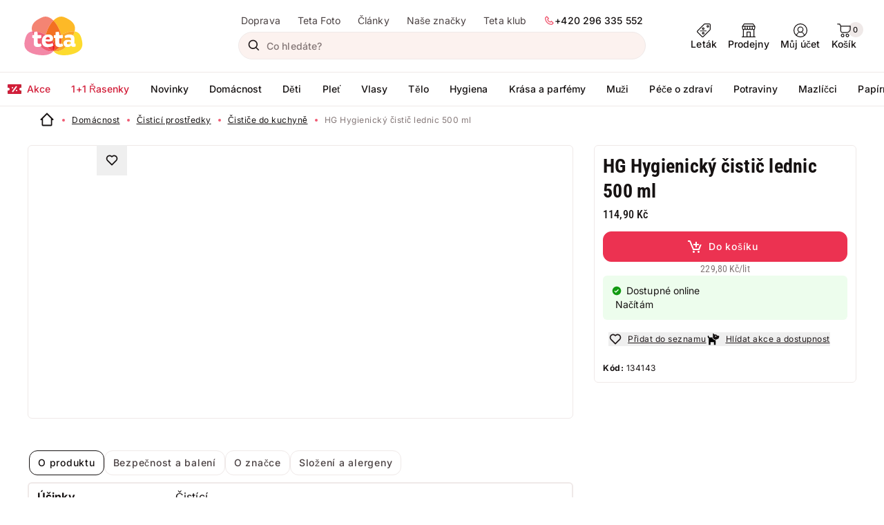

--- FILE ---
content_type: text/html;charset=utf-8
request_url: https://www.tetadrogerie.cz/eshop/katalog/hg-cistic-na-lednicky-500ml
body_size: 94052
content:
<!DOCTYPE html><html  lang="cs-CZ"><head><meta charset="utf-8">
<meta name="viewport" content="width=device-width, initial-scale=1.0">
<title>HG Hygienický čistič lednic 500 ml | Teta drogerie</title>
<script src="https://yottlyscript.com/script.js?tp=7301" async defer fetchpriority="low"></script>
<style>*,::backdrop,:after,:before{--tw-border-spacing-x:0;--tw-border-spacing-y:0;--tw-translate-x:0;--tw-translate-y:0;--tw-rotate:0;--tw-skew-x:0;--tw-skew-y:0;--tw-scale-x:1;--tw-scale-y:1;--tw-pan-x: ;--tw-pan-y: ;--tw-pinch-zoom: ;--tw-scroll-snap-strictness:proximity;--tw-gradient-from-position: ;--tw-gradient-via-position: ;--tw-gradient-to-position: ;--tw-ordinal: ;--tw-slashed-zero: ;--tw-numeric-figure: ;--tw-numeric-spacing: ;--tw-numeric-fraction: ;--tw-ring-inset: ;--tw-ring-offset-width:0px;--tw-ring-offset-color:#fff;--tw-ring-color:#3b82f680;--tw-ring-offset-shadow:0 0 #0000;--tw-ring-shadow:0 0 #0000;--tw-shadow:0 0 #0000;--tw-shadow-colored:0 0 #0000;--tw-blur: ;--tw-brightness: ;--tw-contrast: ;--tw-grayscale: ;--tw-hue-rotate: ;--tw-invert: ;--tw-saturate: ;--tw-sepia: ;--tw-drop-shadow: ;--tw-backdrop-blur: ;--tw-backdrop-brightness: ;--tw-backdrop-contrast: ;--tw-backdrop-grayscale: ;--tw-backdrop-hue-rotate: ;--tw-backdrop-invert: ;--tw-backdrop-opacity: ;--tw-backdrop-saturate: ;--tw-backdrop-sepia: ;--tw-contain-size: ;--tw-contain-layout: ;--tw-contain-paint: ;--tw-contain-style: }/*! tailwindcss v3.4.17 | MIT License | https://tailwindcss.com*/*,:after,:before{border:0 solid #e5e7eb;box-sizing:border-box}:after,:before{--tw-content:""}:host,html{line-height:1.5;-webkit-text-size-adjust:100%;font-family:ui-sans-serif,system-ui,sans-serif,Apple Color Emoji,Segoe UI Emoji,Segoe UI Symbol,Noto Color Emoji;font-feature-settings:normal;font-variation-settings:normal;tab-size:4;-webkit-tap-highlight-color:transparent}body{line-height:inherit;margin:0}hr{border-top-width:1px;color:inherit;height:0}abbr:where([title]){-webkit-text-decoration:underline dotted;text-decoration:underline dotted}h1,h2,h3,h4,h5,h6{font-size:inherit;font-weight:inherit}a{color:inherit;text-decoration:inherit}b,strong{font-weight:bolder}code,kbd,pre,samp{font-family:ui-monospace,SFMono-Regular,Menlo,Monaco,Consolas,Liberation Mono,Courier New,monospace;font-feature-settings:normal;font-size:1em;font-variation-settings:normal}small{font-size:80%}sub,sup{font-size:75%;line-height:0;position:relative;vertical-align:initial}sub{bottom:-.25em}sup{top:-.5em}table{border-collapse:collapse;border-color:inherit;text-indent:0}button,input,optgroup,select,textarea{color:inherit;font-family:inherit;font-feature-settings:inherit;font-size:100%;font-variation-settings:inherit;font-weight:inherit;letter-spacing:inherit;line-height:inherit;margin:0;padding:0}button,select{text-transform:none}button,input:where([type=button]),input:where([type=reset]),input:where([type=submit]){-webkit-appearance:button;background-color:initial;background-image:none}:-moz-focusring{outline:auto}:-moz-ui-invalid{box-shadow:none}progress{vertical-align:initial}::-webkit-inner-spin-button,::-webkit-outer-spin-button{height:auto}[type=search]{-webkit-appearance:textfield;outline-offset:-2px}::-webkit-search-decoration{-webkit-appearance:none}::-webkit-file-upload-button{-webkit-appearance:button;font:inherit}summary{display:list-item}blockquote,dd,dl,figure,h1,h2,h3,h4,h5,h6,hr,p,pre{margin:0}fieldset{margin:0}fieldset,legend{padding:0}menu,ol,ul{list-style:none;margin:0;padding:0}dialog{padding:0}textarea{resize:vertical}input::placeholder,textarea::placeholder{color:#9ca3af;opacity:1}[role=button],button{cursor:pointer}:disabled{cursor:default}audio,canvas,embed,iframe,img,object,svg,video{display:block;vertical-align:middle}img,video{height:auto;max-width:100%}[hidden]:where(:not([hidden=until-found])){display:none}.t-font-bold{font-weight:700}</style>
<style>@font-face{font-display:swap;font-family:Inter;font-style:normal;font-weight:400;src:url(/fonts/inter-v20-latin-regular.woff2) format("woff2")}@font-face{font-display:swap;font-family:Inter;font-style:normal;font-weight:500;src:url(/fonts/inter-v20-latin-500.woff2) format("woff2")}@font-face{font-display:swap;font-family:Inter;font-style:normal;font-weight:700;src:url(/fonts/inter-v20-latin-700.woff2) format("woff2")}@font-face{font-display:swap;font-family:RobotoCondensed;font-style:normal;font-weight:400;src:url(/fonts/roboto-condensed-v31-latin_latin-ext-regular.woff2) format("woff2")}@font-face{font-display:swap;font-family:RobotoCondensed;font-style:normal;font-weight:500;src:url(/fonts/roboto-condensed-v31-latin_latin-ext-500.woff2) format("woff2")}@font-face{font-display:swap;font-family:RobotoCondensed;font-style:normal;font-weight:700;src:url(/fonts/roboto-condensed-v31-latin_latin-ext-700.woff2) format("woff2")}</style>
<style>.dp__theme_light{--dp-primary-color:#fff;--dp-primary-text-color:#161212;--dp-icon-color:#161212}:root{--swiper-pagination-bullet-opacity:1;--swiper-pagination-bullet-inactive-opacity:1;--swiper-pagination-bullet-inactive-color:transparent;--swiper-pagination-color:transparent;--swiper-pagination-bullet-horizontal-gap:10px;--swiper-pagination-bottom:0;--swiper-pagination-bullet-border-radius:0;--dp-font-family:$font-inter;--dp-border-radius:6px;--dp-cell-border-radius:12px;--dp-font-size:14px;--dp-secondary-color:#847777}html{scrollbar-gutter:stable}body{color:#161212;font-family:Inter,arial,helvetica;letter-spacing:.25px;text-underline-offset:4px}body.js-no-scroll{overflow-y:hidden}@media only screen and (max-width:1025px){body.js-no-scroll-mobile{height:100vh;inset:0;overflow-y:hidden;position:fixed}}a{color:#161212;text-decoration:underline}a:hover{text-decoration:none}h1{font-family:RobotoCondensed,sans-serif;font-size:1.875rem;font-weight:700;line-height:2.375rem;margin:0}@media only screen and (min-width:1025px){h1{font-size:2.8125rem;line-height:3.25rem}}.t-h2,h2{font-family:RobotoCondensed,sans-serif;font-size:1.375rem;font-weight:700;line-height:1.75rem}@media only screen and (min-width:1025px){.t-h2,h2{font-size:1.75rem;line-height:2.25rem;margin:0}}.t-h3,h3{font-family:RobotoCondensed,sans-serif;font-size:1.5rem;font-weight:700;line-height:2rem}@media only screen and (min-width:1025px){.t-h3,h3{font-size:1.75rem;line-height:2.25rem}}.t-h4,h4{font-family:RobotoCondensed,sans-serif;font-size:1.375rem;font-weight:700;line-height:1.75rem}@media only screen and (min-width:1025px){.t-h4,h4{font-size:1.75rem;line-height:2.25rem}}h5{font-family:RobotoCondensed,sans-serif;font-size:18px;font-weight:700;letter-spacing:.5px;line-height:24px}@media only screen and (min-width:1025px){h5{font-size:20px;letter-spacing:.4px;line-height:26px}}.t-h6,h6{font-family:RobotoCondensed,sans-serif;font-size:20px;font-weight:700;line-height:28px}p{font-size:1rem;letter-spacing:.1px;line-height:1.375rem}strong{font-weight:700}.t--bold{font-weight:700!important}.t--regular{font-weight:400!important}.t-subtitle--l{font-size:1rem;letter-spacing:.1px;line-height:1.375rem}.t-subtitle--m{font-size:.875rem;letter-spacing:.1px;line-height:1.25rem}.t-body--l{font-size:1rem;letter-spacing:.5px;line-height:1.625rem}.t-body--m{font-size:.875rem;letter-spacing:.25px;line-height:1.375rem}.t-body--s{font-size:.75rem;letter-spacing:.4px;line-height:1.125rem}.t-button{font-size:.875rem;font-weight:500;letter-spacing:.75px;line-height:1.25rem}.t-label--m-to-l{font-size:.75rem;letter-spacing:.5px;line-height:1rem}@media only screen and (min-width:1025px){.t-label--m-to-l{font-size:.875rem;letter-spacing:.1px;line-height:1.25rem}}.t-label--l{font-size:.875rem;letter-spacing:.1px;line-height:1.25rem}.t-label--m{font-size:.75rem}.t-label--m,.t-label--s{letter-spacing:.5px;line-height:1rem}.t-label--s{font-size:.6875rem}.t-price--s{font-size:.875rem;letter-spacing:.1px}.t-price--m,.t-price--s{font-family:RobotoCondensed,sans-serif;font-weight:700;line-height:1.25rem}.t-price--m{font-size:1rem}.t-price--l{font-family:RobotoCondensed,sans-serif;font-size:1.25rem;line-height:1.75rem}@media only screen and (min-width:1025px){.t-desktop-subtitle--l{font-size:1rem;letter-spacing:.1px;line-height:1.375rem}.t-desktop-subtitle--m{font-size:.875rem;letter-spacing:.1px;line-height:1.25rem}.t-desktop-body--l{font-size:1rem;letter-spacing:.5px;line-height:1.625rem}.t-desktop-body--m{font-size:.875rem;letter-spacing:.25px;line-height:1.375rem}.t-desktop-body--s{font-size:.75rem;letter-spacing:.4px;line-height:1.125rem}.t-desktop-label--l{font-size:.875rem;letter-spacing:.1px;line-height:1.25rem}.t-desktop-label--m{font-size:.75rem;letter-spacing:.5px;line-height:1rem}.t-desktop-label--s{font-size:.6875rem;letter-spacing:.5px;line-height:1rem}.t-desktop-price--m{font-family:RobotoCondensed,sans-serif;font-size:1rem;font-weight:700;line-height:1.25rem}.t-desktop-price--l{font-family:RobotoCondensed,sans-serif;font-size:1.25rem;line-height:1.75rem}}.f--inter{font-family:Inter,arial,helvetica}.color-black-100{color:#4a4142}.color-black-300{color:#221b1c}.color-black-500{color:#161212}.color-green-500{color:#129a12}.color-red-500{color:#d21e39}.color-teta-500{color:#8e205d}.text-center{text-align:center}.scrollbar-hidden{-ms-overflow-style:none;scrollbar-width:none}.scrollbar-hidden::-webkit-scrollbar{display:none}@media only screen and (max-width:1025px){.mobile-hidden{display:none!important}}@media only screen and (min-width:1025px){.desktop-hidden{display:none!important}}.gwt-SuggestBoxPopup{border:1px solid #efe9e8!important;border-radius:12px!important;overflow:hidden!important}.gwt-SuggestBoxPopup td.item{color:#221b1c;font-size:14px;line-height:24px;padding:6px}@media only screen and (min-width:1025px){.gwt-SuggestBoxPopup td.item{line-height:32px;padding:8px}}.gwt-SuggestBoxPopup td.item.item-selected{background-color:#fcf2ef;color:#161212}</style>
<style>.dp__theme_light{--dp-primary-color:#fff;--dp-primary-text-color:#161212;--dp-icon-color:#161212}:root{--swiper-pagination-bullet-opacity:1;--swiper-pagination-bullet-inactive-opacity:1;--swiper-pagination-bullet-inactive-color:transparent;--swiper-pagination-color:transparent;--swiper-pagination-bullet-horizontal-gap:10px;--swiper-pagination-bottom:0;--swiper-pagination-bullet-border-radius:0;--dp-font-family:$font-inter;--dp-border-radius:6px;--dp-cell-border-radius:12px;--dp-font-size:14px;--dp-secondary-color:#847777}.formkit-outer[data-type=checkbox]:not([data-multiple=true]) input[type=checkbox],.formkit-outer[data-type=checkbox][data-multiple=true] .formkit-option input[type=checkbox]{cursor:pointer;flex:0;left:0;opacity:0;position:absolute;top:0}.formkit-outer[data-type=checkbox]:not([data-multiple=true]) .formkit-inner:after,.formkit-outer[data-type=checkbox][data-multiple=true] .formkit-option .formkit-inner:after{background:#fff;border:1px solid #e0d8d6;border-radius:6px;content:"";cursor:pointer;font-weight:700;height:20px;left:0;position:absolute;top:50%;transform:translateY(-50%);visibility:visible;width:20px}.formkit-outer[data-type=checkbox]:not([data-multiple=true]) :has(input:checked) .formkit-inner:after,.formkit-outer[data-type=checkbox][data-multiple=true] .formkit-option :has(input:checked) .formkit-inner:after{background:#221b1c url(/img/form/check_mark.svg) 50% 50% no-repeat;border-color:#fff}.formkit-outer[data-type=checkbox]:not([data-multiple=true]) .formkit-wrapper[data-checked=true] .formkit-inner:after,.formkit-outer[data-type=checkbox][data-multiple=true] .formkit-option .formkit-wrapper[data-checked=true] .formkit-inner:after{background:#221b1c url(/img/form/check_mark.svg) 50% 50% no-repeat;border-color:#fff}.formkit-outer[data-type=checkbox]:not([data-multiple=true]) :has(input:checked:disabled) .formkit-inner:after,.formkit-outer[data-type=checkbox][data-multiple=true] .formkit-option :has(input:checked:disabled) .formkit-inner:after{background-color:#e0d8d6;border-color:#efe9e8}.formkit-outer[data-type=checkbox]:not([data-multiple=true]) :has(input:focus) .formkit-inner:after,.formkit-outer[data-type=checkbox][data-multiple=true] .formkit-option :has(input:focus) .formkit-inner:after{border-color:#fff;box-shadow:0 0 0 2px #ff89ae7a}input,select,textarea{border:1px solid #efe9e8}input:not([type=checkbox],[type=radio]),select:not([type=checkbox],[type=radio]),textarea:not([type=checkbox],[type=radio]){border-radius:100px;display:block;height:44px;padding:9px 18px;width:100%}input.only-placeholder::-moz-placeholder,input::-moz-placeholder,select.only-placeholder::-moz-placeholder,select::-moz-placeholder,textarea.only-placeholder::-moz-placeholder,textarea::-moz-placeholder{color:#847777;font-size:.875rem;font-weight:500;letter-spacing:.1px;line-height:20px;overflow:hidden;text-overflow:ellipsis}input.only-placeholder::placeholder,input::placeholder,select.only-placeholder::placeholder,select::placeholder,textarea.only-placeholder::placeholder,textarea::placeholder{color:#847777;font-size:.875rem;font-weight:500;letter-spacing:.1px;line-height:20px;overflow:hidden;text-overflow:ellipsis}input.only-placeholder::-moz-placeholder,select.only-placeholder::-moz-placeholder,textarea.only-placeholder::-moz-placeholder{opacity:1!important}input.only-placeholder::placeholder,select.only-placeholder::placeholder,textarea.only-placeholder::placeholder{opacity:1!important}input:active,input:focus,select:active,select:focus,textarea:active,textarea:focus{box-shadow:0 0 0 2px #f05b73}input:focus-visible,select:focus-visible,textarea:focus-visible{box-shadow:0 0 0 2px #f05b73;outline:none}.formkit-inner:has(input:disabled):after{cursor:not-allowed!important}.formkit-inner:has(input:disabled)+.formkit-label{opacity:.7}select.formkit-input[data-placeholder=true]{background-color:transparent;color:#847777!important}textarea{border:unset;border-radius:22px;height:50px;margin-bottom:0;outline:unset;padding:20.5px 52px 5.5px 20px;width:100%}textarea:focus{outline:2px solid #edfded}.formkit-outer{padding-bottom:6px;position:relative;width:100%}@media only screen and (min-width:1025px){.formkit-outer{padding-bottom:12px}}.formkit-outer[data-type=radio]{padding:0}.formkit-outer .formkit-wrapper{position:relative}.formkit-outer input[type=email],.formkit-outer input[type=password],.formkit-outer input[type=tel],.formkit-outer input[type=text]{color:#161212}.formkit-outer input[type=email]:active,.formkit-outer input[type=email]:focus,.formkit-outer input[type=password]:active,.formkit-outer input[type=password]:focus,.formkit-outer input[type=tel]:active,.formkit-outer input[type=tel]:focus,.formkit-outer input[type=text]:active,.formkit-outer input[type=text]:focus{box-shadow:0 0 0 2px #f05b737a}.formkit-outer[data-prefix-icon=true] input{padding-left:40px}.formkit-outer[data-type=checkbox] .formkit-label{color:#221b1c;display:inline-block;font-size:.875rem;letter-spacing:.25px;line-height:1.375rem;margin-left:28px}.formkit-outer[data-type=checkbox] a{font-weight:500}.formkit-outer[data-type=radio] .formkit-legend{font-size:.75rem;font-weight:700;letter-spacing:.5px;line-height:1rem;margin-bottom:6px}.formkit-outer[data-type=radio] .formkit-option{border:1px solid #efe9e8;border-radius:12px;display:block;height:44px;margin-bottom:6px;padding:9px 16px;position:relative;width:100%}.formkit-outer[data-type=radio] .formkit-option .formkit-wrapper:hover,.formkit-outer[data-type=radio] .formkit-option .formkit-wrapper[data-checked=true]{cursor:pointer}.formkit-outer[data-type=radio] .formkit-option .formkit-wrapper:hover .formkit-inner,.formkit-outer[data-type=radio] .formkit-option .formkit-wrapper[data-checked=true] .formkit-inner{background-color:#221b1c;border:1px solid #fff}.formkit-outer[data-type=radio] .formkit-option .formkit-input{cursor:pointer;height:0;opacity:0;position:absolute;width:auto;width:0}.formkit-outer[data-type=radio] .formkit-option .formkit-inner{border:1px solid #e0d8d6;border-radius:50%;height:20px;left:10px;position:absolute;top:50%;transform:translateY(-50%);transition:.3s ease-in-out;width:20px}.formkit-outer[data-type=radio] .formkit-option .formkit-inner:before{background-color:#fff;border-radius:50%;content:"";height:10px;left:50%;position:absolute;top:50%;transform:translate(-50%,-50%);width:10px}.formkit-outer[data-type=radio] .formkit-option .formkit-inner:has(.formkit-input:focus){box-shadow:0 0 0 2px #ff89ae7a}.formkit-outer[data-type=radio] .formkit-option .formkit-label{font-size:.875rem;font-weight:700;letter-spacing:.1px;line-height:1.25rem;margin-left:22px}.formkit-outer .formkit-help{background:url(/img/icon_info_circle_green.svg) 0 0 no-repeat;color:#0a5c0a;font-size:.6875rem;font-weight:500;letter-spacing:.5px;line-height:1rem;margin-top:2px;padding-left:21px;white-space:break-spaces}.formkit-outer--checkbox-top .formkit-wrapper{position:static}.formkit-outer--checkbox-top .formkit-wrapper .formkit-inner:after{top:2px!important;transform:none!important}.formkit-prefix-icon,.formkit-suffix-icon{position:absolute;top:50%;transform:translateY(-50%)}.formkit-prefix-icon svg,.formkit-suffix-icon svg{height:20px;width:20px}.formkit-prefix-icon svg path,.formkit-suffix-icon svg path{fill:#221b1c}.formkit-prefix-icon{left:12px}.formkit-suffix-icon{right:12px}[data-invalid][data-empty] .formkit-suffix-icon{right:20px}[data-invalid] .formkit-messages .formkit-message{background:url(/img/icon_error_circle_red.svg) 0 50% no-repeat;color:#d21e39;font-size:.6875rem;font-weight:500;letter-spacing:.5px;line-height:1rem;padding-left:21px}.formkit-options .formkit-wrapper{position:relative}.form--invalid .formkit-outer:not([data-empty]) .formkit-input,[data-invalid]:not([data-empty],[data-type=checkbox]) .formkit-input{border:2px solid #e32240;color:#d21e39}.form--invalid .formkit-outer:not([data-empty]) .formkit-label,[data-invalid]:not([data-empty],[data-type=checkbox]) .formkit-label{color:#f05b73!important}[data-type=checkbox][data-invalid]:not([data-empty]) .formkit-inner:after{background:unset}[data-complete] textarea.formkit-input,[data-invalid]:not([data-empty]) textarea.formkit-input{border-radius:22px}[data-complete][data-type=checkbox] .formkit-inner:after{background:unset}[data-invalid][data-empty][data-type=checkbox] .formkit-inner:after{content:""}.formkit-outer[data-floating-label=true] .formkit-label.label-custom{background:transparent;bottom:unset;color:#847777;font-size:.875rem;font-weight:500;left:20px!important;letter-spacing:.1px;line-height:1.25rem;margin:0;opacity:1;padding:0;pointer-events:none;position:absolute;top:50%;transform:translateY(-50%);z-index:2}.formkit-outer[data-prefix-icon=true][data-floating-label=true] .formkit-label.label-custom{left:40px!important}[data-floating-label=true] input:is(:-webkit-autofill)~.formkit-label.label-custom{color:#161212;font-size:.6875rem;font-weight:500;letter-spacing:.5px;line-height:1rem;top:8px}[data-floating-label=true] input:focus~.formkit-label.label-custom,[data-floating-label=true] input:is(:-webkit-autofill,:autofill)~.formkit-label.label-custom,[data-floating-label=true] textarea:focus~.formkit-label.label-custom,[data-floating-label=true]:not([data-empty=true]) .formkit-label.label-custom,[data-floating-label=true][data-expanded=true] .formkit-label.label-custom{color:#161212;font-size:.6875rem;font-weight:500;letter-spacing:.5px;line-height:1rem;top:8px}[data-floating-label=true] input:focus,[data-floating-label=true]:not([data-empty=true]) input{padding-top:18px}[data-floating-label=true][data-type=textarea] .label-custom{top:24px}.formkit-form>.formkit-messages{display:none}.formkit-form button[type=submit],.formkit-form input[type=submit]{margin-top:6px}.formkit-input{font-size:1rem;font-style:normal;font-weight:500;letter-spacing:.1px;line-height:1.25rem}@media only screen and (min-width:1025px){.formkit-input{font-size:.875rem}}.o-fancy-checkbox .formkit-option{align-items:center;background:#fff;border:1px solid #efe9e8;border-radius:12px;cursor:pointer;display:flex;gap:12px;margin-bottom:4px;min-height:44px;padding:4px 16px 4px 12px}.o-fancy-checkbox .formkit-option *{cursor:pointer}.o-fancy-checkbox .formkit-option:hover{box-shadow:0 0 0 2px #ec325157}.o-fancy-checkbox .formkit-option:has([data-checked=true]){border-color:#161212}.o-fancy-checkbox .formkit-option .formkit-wrapper{align-items:center;display:flex;flex-grow:1}.o-fancy-checkbox .formkit-option .formkit-wrapper .formkit-inner:after{top:10px}.o-fancy-checkbox .formkit-option .formkit-wrapper span:nth-of-type(2){margin-left:32px}.o-fancy-checkbox .formkit-option .formkit-wrapper span:last-of-type:not(.c-alert__message){margin-left:auto}.o-fancy-checkbox__content{align-items:center;display:grid;gap:12px;grid-template-columns:1fr 100px;margin-left:32px;padding:4px 0;width:100%}.o-fancy-checkbox__content span{display:block}.formkit__form-of-address.formkit-outer[data-empty=true] .label-salutation{display:none}.formkit__form-of-address.formkit-outer[data-complete=true] .formkit-label.label-salutation{background:transparent;display:initial;font-size:.6875rem;font-weight:500;left:23px!important;letter-spacing:.5px;line-height:1rem;margin:0;opacity:1;padding:0;pointer-events:none;position:absolute;top:8px;transform:translateY(-50%);z-index:2}.formkit__form-of-address.formkit-outer[data-complete=true] .formkit-input{padding-top:16px}</style>
<style>.dp__theme_light{--dp-primary-color:#fff;--dp-primary-text-color:#161212;--dp-icon-color:#161212}:root{--swiper-pagination-bullet-opacity:1;--swiper-pagination-bullet-inactive-opacity:1;--swiper-pagination-bullet-inactive-color:transparent;--swiper-pagination-color:transparent;--swiper-pagination-bullet-horizontal-gap:10px;--swiper-pagination-bottom:0;--swiper-pagination-bullet-border-radius:0;--dp-font-family:$font-inter;--dp-border-radius:6px;--dp-cell-border-radius:12px;--dp-font-size:14px;--dp-secondary-color:#847777}swiper-container::part(pagination){align-items:center;bottom:0;display:flex;justify-content:center;top:unset}.swiper-button-next,.swiper-button-prev{cursor:pointer;display:flex;position:absolute}.swiper-button-next,.swiper-button-prev,swiper-container::part(button-next),swiper-container::part(button-prev){border-radius:5rem;height:36px;top:50%;width:36px}@media only screen and (min-width:1025px){.swiper-button-next,.swiper-button-prev,swiper-container::part(button-next),swiper-container::part(button-prev){height:44px;width:44px}}.swiper-button-next.swiper-button-disabled,.swiper-button-prev.swiper-button-disabled,swiper-container::part(button-next) .swiper-button-disabled,swiper-container::part(button-prev) .swiper-button-disabled{cursor:not-allowed;pointer-events:auto}.swiper-button-next.swiper-button-disabled:after,.swiper-button-prev.swiper-button-disabled:after,swiper-container::part(button-next) .swiper-button-disabled:after,swiper-container::part(button-prev) .swiper-button-disabled:after{display:none}.swiper-button-next:after,.swiper-button-prev:after,swiper-container::part(button-next):after,swiper-container::part(button-prev):after{background:url(/img/chevron_right_pink.svg) 50% 50% no-repeat,#fff;background-size:32px 32px;border:2px solid #f9dce4;border-radius:50%;content:"";flex-shrink:0;height:44px;width:44px}@media only screen and (min-width:1025px){.swiper-button-next:after,.swiper-button-prev:after,swiper-container::part(button-next):after,swiper-container::part(button-prev):after{height:44px;width:44px}}.swiper-button-next:active:after,.swiper-button-next:focus-visible:after,.swiper-button-next:focus:after,.swiper-button-next:hover:after,.swiper-button-prev:active:after,.swiper-button-prev:focus-visible:after,.swiper-button-prev:focus:after,.swiper-button-prev:hover:after,swiper-container::part(button-next):active:after,swiper-container::part(button-next):focus-visible:after,swiper-container::part(button-next):focus:after,swiper-container::part(button-next):hover:after,swiper-container::part(button-prev):active:after,swiper-container::part(button-prev):focus-visible:after,swiper-container::part(button-prev):focus:after,swiper-container::part(button-prev):hover:after{background-color:#f05b73;background-image:url(/img/chevron_right_white.svg)}.swiper-button-next.swiper-button-disabled,.swiper-button-prev.swiper-button-disabled,swiper-container::part(button-next) .swiper-button-disabled,swiper-container::part(button-prev) .swiper-button-disabled{cursor:default;opacity:0;pointer-events:none}.swiper-button-prev,swiper-container::part(button-prev){left:10px}.swiper-button-prev:after,swiper-container::part(button-prev):after{transform:rotate(180deg)}.swiper-button-next,swiper-container::part(button-next){right:10px}swiper-container::part(bullet),swiper-container::part(bullet-active){align-items:center;display:flex;height:44px;justify-content:center;margin:0!important;position:relative;width:44px}@media only screen and (min-width:1025px){swiper-container::part(bullet),swiper-container::part(bullet-active){height:30px;width:30px}}swiper-container::part(bullet):before,swiper-container::part(bullet-active):before{background:#fcf2ef;border-radius:50%;content:"";height:10px;left:50%;position:absolute;top:50%;transform:translate(-50%,-50%);width:10px}swiper-container::part(bullet-active):before{background:#f05b73}swiper-slide::part(preloader){display:none}@media only screen and (min-width:1025px){.swiper-slide:last-of-type{margin-right:0!important}}</style>
<style>.dp__theme_light{--dp-primary-color:#fff;--dp-primary-text-color:#161212;--dp-icon-color:#161212}:root{--swiper-pagination-bullet-opacity:1;--swiper-pagination-bullet-inactive-opacity:1;--swiper-pagination-bullet-inactive-color:transparent;--swiper-pagination-color:transparent;--swiper-pagination-bullet-horizontal-gap:10px;--swiper-pagination-bottom:0;--swiper-pagination-bullet-border-radius:0;--dp-font-family:$font-inter;--dp-border-radius:6px;--dp-cell-border-radius:12px;--dp-font-size:14px;--dp-secondary-color:#847777}@media only screen and (max-width:1025px){.Toastify .Toastify__toast-container{margin:0 4px;top:60px}}@media only screen and (max-width:480px){.Toastify .Toastify__toast-container{width:calc(100% - 8px)}}.Toastify .Toastify__toast{border-radius:8px;padding:8px}.Toastify .Toastify__toast .Toastify__toast-body{font-size:.875rem;font-weight:700;letter-spacing:.1px;line-height:1.25rem;padding:0;white-space:normal}.Toastify .Toastify__toast .Toastify__toast-body .link,.Toastify .Toastify__toast .Toastify__toast-body a{background:#161212;border-radius:12px;color:#fff;display:inline-block;font-size:.875rem;font-weight:500;height:32px;letter-spacing:.75px;line-height:1.25rem;padding:6px 16px;text-align:center;text-decoration:none}.Toastify .Toastify__toast .Toastify__close-button{align-items:center;display:flex;height:36px;justify-content:center;opacity:1;width:36px}.Toastify .Toastify__toast--success{background-color:#129a12;color:#fff}.Toastify .Toastify__toast--success .Toastify__close-button svg,.Toastify .Toastify__toast--success .Toastify__toast-icon svg{fill:#fff}.Toastify .Toastify__toast--info{background-color:#fcf2ef;color:#161212}.Toastify .Toastify__toast--info .Toastify__close-button svg,.Toastify .Toastify__toast--info .Toastify__toast-icon svg{fill:#161212}.Toastify .Toastify__toast--warning{background-color:#ff8841;color:#fff}.Toastify .Toastify__toast--warning .Toastify__close-button svg,.Toastify .Toastify__toast--warning .Toastify__toast-icon svg{fill:#fff}.Toastify .Toastify__toast--error{background-color:#d21e39;color:#fff}.Toastify .Toastify__toast--error .Toastify__close-button svg,.Toastify .Toastify__toast--error .Toastify__toast-icon svg{fill:#fff}</style>
<style>.dp__theme_light{--dp-primary-color:#fff;--dp-primary-text-color:#161212;--dp-icon-color:#161212}:root{--swiper-pagination-bullet-opacity:1;--swiper-pagination-bullet-inactive-opacity:1;--swiper-pagination-bullet-inactive-color:transparent;--swiper-pagination-color:transparent;--swiper-pagination-bullet-horizontal-gap:10px;--swiper-pagination-bottom:0;--swiper-pagination-bullet-border-radius:0;--dp-font-family:$font-inter;--dp-border-radius:6px;--dp-cell-border-radius:12px;--dp-font-size:14px;--dp-secondary-color:#847777}.o-outer-container,.o-outer-container--mobile{max-width:100%!important}@media only screen and (min-width:1025px){.o-outer-container--mobile{max-width:calc(100% - 32px)!important}}.o-container{margin:0 auto;max-width:calc(100% - 32px);position:relative;width:1200px}.o-container--article,.o-container--cart{width:790px!important}.o-formkit-checkbox--bordered input:checked+.formkit-decorator{border-color:#ff8841}.o-formkit-checkbox--bordered .formkit-decorator{border:1px solid #f0ecec}.o-badge{align-items:center;background-color:#fceef2;border-radius:6px;color:#9d1b40;display:flex;font-size:12px;gap:2px;justify-content:center;letter-spacing:.5px;line-height:16px;padding:1px 4px}.o-scrollable-tabs-container{overflow-x:scroll;-ms-overflow-style:none;scrollbar-width:none}.o-scrollable-tabs-container::-webkit-scrollbar{display:none}.o-scrollable-tabs-container>div{width:-moz-max-content;width:max-content}@media only screen and (max-width:1025px){nav .o-mobile-menu__item{align-items:center;border-bottom:1px solid #efe9e8;display:flex;font-size:16px;font-weight:400;height:44px;letter-spacing:.1px;line-height:22px;padding:2px 2px 2px 16px!important;text-decoration:none;width:100%}nav .o-mobile-menu__item span{display:-webkit-box;text-overflow:ellipsis;-webkit-box-orient:vertical;-webkit-line-clamp:1;overflow:hidden}}nav .o-mobile-menu__parent{align-items:center;border-bottom:2px solid #efe9e8;display:flex;font-family:RobotoCondensed,sans-serif;font-size:20px;font-weight:700;height:44px;line-height:28px;padding-right:16px}nav .o-mobile-menu__parent i{margin:10px}@media only screen and (min-width:1025px){nav .o-mobile-menu__parent{display:none}}nav .o-mobile-menu__parent span{display:-webkit-box;text-overflow:ellipsis;-webkit-box-orient:vertical;-webkit-line-clamp:1;overflow:hidden}@media only screen and (min-width:1025px){.o-scrollbar ::-webkit-scrollbar{width:8px}.o-scrollbar ::-webkit-scrollbar-track{background:#fcf2ef;border-radius:100px}.o-scrollbar ::-webkit-scrollbar-thumb{background:#e0d8d6;border-radius:100px}}</style>
<style>:root{--toastify-color-light:#fff;--toastify-color-dark:#121212;--toastify-color-info:#3498db;--toastify-color-success:#07bc0c;--toastify-color-warning:#f1c40f;--toastify-color-error:#e74c3c;--toastify-color-transparent:#ffffffb3;--toastify-icon-color-info:var(--toastify-color-info);--toastify-icon-color-success:var(--toastify-color-success);--toastify-icon-color-warning:var(--toastify-color-warning);--toastify-icon-color-error:var(--toastify-color-error);--toastify-toast-width:320px;--toastify-toast-background:#fff;--toastify-toast-min-height:64px;--toastify-toast-max-height:800px;--toastify-font-family:sans-serif;--toastify-z-index:9999;--toastify-text-color-light:#757575;--toastify-text-color-dark:#fff;--toastify-text-color-info:#fff;--toastify-text-color-success:#fff;--toastify-text-color-warning:#fff;--toastify-text-color-error:#fff;--toastify-spinner-color:#616161;--toastify-spinner-color-empty-area:#e0e0e0;--toastify-color-progress-light:linear-gradient(90deg,#4cd964,#5ac8fa,#007aff,#34aadc,#5856d6,#ff2d55);--toastify-color-progress-dark:#bb86fc;--toastify-color-progress-info:var(--toastify-color-info);--toastify-color-progress-success:var(--toastify-color-success);--toastify-color-progress-warning:var(--toastify-color-warning);--toastify-color-progress-error:var(--toastify-color-error);--toastify-color-progress-colored:#ddd}.Toastify__toast-container{box-sizing:border-box;color:#fff;padding:4px;position:fixed;transform:translate3d(0,0,var(--toastify-z-index) px);width:var(--toastify-toast-width);z-index:var(--toastify-z-index)}.Toastify__toast-container--top-left{left:1em;top:1em}.Toastify__toast-container--top-center{left:50%;top:1em;transform:translate(-50%)}.Toastify__toast-container--top-right{right:1em;top:1em}.Toastify__toast-container--bottom-left{bottom:1em;left:1em}.Toastify__toast-container--bottom-center{bottom:1em;left:50%;transform:translate(-50%)}.Toastify__toast-container--bottom-right{bottom:1em;right:1em}@media only screen and (max-width:480px){.Toastify__toast-container{left:0;margin:0;padding:0;width:100vw}.Toastify__toast-container--top-center,.Toastify__toast-container--top-left,.Toastify__toast-container--top-right{top:0;transform:translate(0)}.Toastify__toast-container--bottom-center,.Toastify__toast-container--bottom-left,.Toastify__toast-container--bottom-right{bottom:0;transform:translate(0)}.Toastify__toast-container--rtl{left:auto;right:0}}.Toastify__toast{border-radius:4px;box-shadow:0 1px 10px #0000001a,0 2px 15px #0000000d;box-sizing:border-box;cursor:pointer;direction:ltr;display:flex;font-family:var(--toastify-font-family);justify-content:space-between;margin-bottom:1rem;max-height:var(--toastify-toast-max-height);min-height:var(--toastify-toast-min-height);overflow:hidden;padding:8px;position:relative;z-index:0}.Toastify__toast--rtl{direction:rtl}.Toastify__toast-body{align-items:center;display:flex;flex:1 1 auto;margin:auto 0;padding:6px;white-space:pre-wrap}.Toastify__toast-body>div:last-child{flex:1}.Toastify__toast-icon{display:flex;flex-shrink:0;margin-inline-end:10px;width:20px}.Toastify--animate{animation-duration:.7s;animation-fill-mode:both}.Toastify--animate-icon{animation-duration:.3s;animation-fill-mode:both}@media only screen and (max-width:480px){.Toastify__toast{border-radius:0;margin-bottom:0}}.Toastify__toast-theme--dark{background:var(--toastify-color-dark);color:var(--toastify-text-color-dark)}.Toastify__toast-theme--colored.Toastify__toast--default,.Toastify__toast-theme--light{background:var(--toastify-color-light);color:var(--toastify-text-color-light)}.Toastify__toast-theme--colored.Toastify__toast--info{background:var(--toastify-color-info);color:var(--toastify-text-color-info)}.Toastify__toast-theme--colored.Toastify__toast--success{background:var(--toastify-color-success);color:var(--toastify-text-color-success)}.Toastify__toast-theme--colored.Toastify__toast--warning{background:var(--toastify-color-warning);color:var(--toastify-text-color-warning)}.Toastify__toast-theme--colored.Toastify__toast--error{background:var(--toastify-color-error);color:var(--toastify-text-color-error)}.Toastify__progress-bar-theme--light{background:var(--toastify-color-progress-light)}.Toastify__progress-bar-theme--dark{background:var(--toastify-color-progress-dark)}.Toastify__progress-bar--info{background:var(--toastify-color-progress-info)}.Toastify__progress-bar--success{background:var(--toastify-color-progress-success)}.Toastify__progress-bar--warning{background:var(--toastify-color-progress-warning)}.Toastify__progress-bar--error{background:var(--toastify-color-progress-error)}.Toastify__progress-bar-theme--colored.Toastify__progress-bar--default{background:var(--toastify-color-progress-colored)}.Toastify__progress-bar-theme--colored.Toastify__progress-bar--error,.Toastify__progress-bar-theme--colored.Toastify__progress-bar--info,.Toastify__progress-bar-theme--colored.Toastify__progress-bar--success,.Toastify__progress-bar-theme--colored.Toastify__progress-bar--warning{background:var(--toastify-color-transparent)}.Toastify__close-button{align-self:flex-start;background:#0000;border:none;color:#fff;cursor:pointer;opacity:.7;outline:none;padding:0;transition:.3s ease}.Toastify__close-button--light{color:#000;opacity:.3}.Toastify__close-button>svg{fill:currentcolor;height:16px;width:14px}.Toastify__close-button:focus,.Toastify__close-button:hover{opacity:1}@keyframes Toastify__trackProgress{0%{transform:scaleX(1)}to{transform:scaleX(0)}}.Toastify__progress-bar{bottom:0;height:5px;left:0;opacity:.7;position:absolute;transform-origin:left;width:100%;z-index:var(--toastify-z-index)}.Toastify__progress-bar--animated{animation:Toastify__trackProgress linear 1 forwards}.Toastify__progress-bar--controlled{transition:transform .2s}.Toastify__progress-bar--rtl{left:auto;right:0;transform-origin:right}.Toastify__spinner{animation:Toastify__spin .65s linear infinite;border:2px solid;border-color:var(--toastify-spinner-color-empty-area);border-radius:100%;border-right-color:var(--toastify-spinner-color);box-sizing:border-box;height:20px;width:20px}@keyframes Toastify__bounceInRight{0%,60%,75%,90%,to{animation-timing-function:cubic-bezier(.215,.61,.355,1)}0%{opacity:0;transform:translate3d(3000px,0,0)}60%{opacity:1;transform:translate3d(-25px,0,0)}75%{transform:translate3d(10px,0,0)}90%{transform:translate3d(-5px,0,0)}to{transform:none}}@keyframes Toastify__bounceOutRight{20%{opacity:1;transform:translate3d(-20px,0,0)}to{opacity:0;transform:translate3d(2000px,0,0)}}@keyframes Toastify__bounceInLeft{0%,60%,75%,90%,to{animation-timing-function:cubic-bezier(.215,.61,.355,1)}0%{opacity:0;transform:translate3d(-3000px,0,0)}60%{opacity:1;transform:translate3d(25px,0,0)}75%{transform:translate3d(-10px,0,0)}90%{transform:translate3d(5px,0,0)}to{transform:none}}@keyframes Toastify__bounceOutLeft{20%{opacity:1;transform:translate3d(20px,0,0)}to{opacity:0;transform:translate3d(-2000px,0,0)}}@keyframes Toastify__bounceInUp{0%,60%,75%,90%,to{animation-timing-function:cubic-bezier(.215,.61,.355,1)}0%{opacity:0;transform:translate3d(0,3000px,0)}60%{opacity:1;transform:translate3d(0,-20px,0)}75%{transform:translate3d(0,10px,0)}90%{transform:translate3d(0,-5px,0)}to{transform:translateZ(0)}}@keyframes Toastify__bounceOutUp{20%{transform:translate3d(0,-10px,0)}40%,45%{opacity:1;transform:translate3d(0,20px,0)}to{opacity:0;transform:translate3d(0,-2000px,0)}}@keyframes Toastify__bounceInDown{0%,60%,75%,90%,to{animation-timing-function:cubic-bezier(.215,.61,.355,1)}0%{opacity:0;transform:translate3d(0,-3000px,0)}60%{opacity:1;transform:translate3d(0,25px,0)}75%{transform:translate3d(0,-10px,0)}90%{transform:translate3d(0,5px,0)}to{transform:none}}@keyframes Toastify__bounceOutDown{20%{transform:translate3d(0,10px,0)}40%,45%{opacity:1;transform:translate3d(0,-20px,0)}to{opacity:0;transform:translate3d(0,2000px,0)}}.Toastify__bounce-enter--bottom-left,.Toastify__bounce-enter--top-left{animation-name:Toastify__bounceInLeft}.Toastify__bounce-enter--bottom-right,.Toastify__bounce-enter--top-right{animation-name:Toastify__bounceInRight}.Toastify__bounce-enter--top-center{animation-name:Toastify__bounceInDown}.Toastify__bounce-enter--bottom-center{animation-name:Toastify__bounceInUp}.Toastify__bounce-exit--bottom-left,.Toastify__bounce-exit--top-left{animation-name:Toastify__bounceOutLeft}.Toastify__bounce-exit--bottom-right,.Toastify__bounce-exit--top-right{animation-name:Toastify__bounceOutRight}.Toastify__bounce-exit--top-center{animation-name:Toastify__bounceOutUp}.Toastify__bounce-exit--bottom-center{animation-name:Toastify__bounceOutDown}@keyframes Toastify__none{0%,60%,75%,90%,to{animation-duration:0;animation-timing-function:none}0%{opacity:1;transform:translateZ(0)}to{transform:translateZ(0)}}.Toastify__none-enter--bottom-center,.Toastify__none-enter--bottom-left,.Toastify__none-enter--bottom-right,.Toastify__none-enter--top-center,.Toastify__none-enter--top-left,.Toastify__none-enter--top-right{animation-name:Toastify__none}@keyframes Toastify__zoomIn{0%{opacity:0;transform:scale3d(.3,.3,.3)}50%{opacity:1}}@keyframes Toastify__zoomOut{0%{opacity:1}50%{opacity:0;transform:scale3d(.3,.3,.3)}to{opacity:0}}.Toastify__zoom-enter{animation-name:Toastify__zoomIn}.Toastify__zoom-exit{animation-name:Toastify__zoomOut}@keyframes Toastify__flipIn{0%{animation-timing-function:ease-in;opacity:0;transform:perspective(400px) rotateX(90deg)}40%{animation-timing-function:ease-in;transform:perspective(400px) rotateX(-20deg)}60%{opacity:1;transform:perspective(400px) rotateX(10deg)}80%{transform:perspective(400px) rotateX(-5deg)}to{transform:perspective(400px)}}@keyframes Toastify__flipOut{0%{transform:perspective(400px)}30%{opacity:1;transform:perspective(400px) rotateX(-20deg)}to{opacity:0;transform:perspective(400px) rotateX(90deg)}}.Toastify__flip-enter{animation-name:Toastify__flipIn}.Toastify__flip-exit{animation-name:Toastify__flipOut}@keyframes Toastify__slideInRight{0%{transform:translate3d(110%,0,0);visibility:visible}to{transform:translateZ(0)}}@keyframes Toastify__slideInLeft{0%{transform:translate3d(-110%,0,0);visibility:visible}to{transform:translateZ(0)}}@keyframes Toastify__slideInUp{0%{transform:translate3d(0,110%,0);visibility:visible}to{transform:translateZ(0)}}@keyframes Toastify__slideInDown{0%{transform:translate3d(0,-110%,0);visibility:visible}to{transform:translateZ(0)}}@keyframes Toastify__slideOutRight{0%{transform:translateZ(0)}to{transform:translate3d(110%,0,0);visibility:hidden}}@keyframes Toastify__slideOutLeft{0%{transform:translateZ(0)}to{transform:translate3d(-110%,0,0);visibility:hidden}}@keyframes Toastify__slideOutDown{0%{transform:translateZ(0)}to{transform:translate3d(0,500px,0);visibility:hidden}}@keyframes Toastify__slideOutUp{0%{transform:translateZ(0)}to{transform:translate3d(0,-500px,0);visibility:hidden}}.Toastify__slide-enter--bottom-left,.Toastify__slide-enter--top-left{animation-name:Toastify__slideInLeft}.Toastify__slide-enter--bottom-right,.Toastify__slide-enter--top-right{animation-name:Toastify__slideInRight}.Toastify__slide-enter--top-center{animation-name:Toastify__slideInDown}.Toastify__slide-enter--bottom-center{animation-name:Toastify__slideInUp}.Toastify__slide-exit--bottom-left,.Toastify__slide-exit--top-left{animation-name:Toastify__slideOutLeft}.Toastify__slide-exit--bottom-right,.Toastify__slide-exit--top-right{animation-name:Toastify__slideOutRight}.Toastify__slide-exit--top-center{animation-name:Toastify__slideOutUp}.Toastify__slide-exit--bottom-center{animation-name:Toastify__slideOutDown}@keyframes Toastify__spin{0%{transform:rotate(0)}to{transform:rotate(1turn)}}</style>
<style>.dp__theme_light[data-v-a35c548d]{--dp-primary-color:#fff;--dp-primary-text-color:#161212;--dp-icon-color:#161212}[data-v-a35c548d]:root{--swiper-pagination-bullet-opacity:1;--swiper-pagination-bullet-inactive-opacity:1;--swiper-pagination-bullet-inactive-color:transparent;--swiper-pagination-color:transparent;--swiper-pagination-bullet-horizontal-gap:10px;--swiper-pagination-bottom:0;--swiper-pagination-bullet-border-radius:0;--dp-font-family:$font-inter;--dp-border-radius:6px;--dp-cell-border-radius:12px;--dp-font-size:14px;--dp-secondary-color:#847777}.c-toast[data-v-a35c548d]{display:flex;flex-direction:column}.c-toast__header[data-v-a35c548d]{align-items:center;display:flex;margin-bottom:8px}</style>
<style>.dp__theme_light[data-v-73f83421]{--dp-primary-color:#fff;--dp-primary-text-color:#161212;--dp-icon-color:#161212}[data-v-73f83421]:root{--swiper-pagination-bullet-opacity:1;--swiper-pagination-bullet-inactive-opacity:1;--swiper-pagination-bullet-inactive-color:transparent;--swiper-pagination-color:transparent;--swiper-pagination-bullet-horizontal-gap:10px;--swiper-pagination-bottom:0;--swiper-pagination-bullet-border-radius:0;--dp-font-family:$font-inter;--dp-border-radius:6px;--dp-cell-border-radius:12px;--dp-font-size:14px;--dp-secondary-color:#847777}.c-main-loader[data-v-73f83421]{border-radius:12px;height:128px;left:50%;position:fixed;top:50%;transform:translate(-50%,-50%);width:128px;z-index:9999}@media only screen and (min-width:1025px){.c-main-loader[data-v-73f83421]{height:150px;width:150px}}.c-main-loader img[data-v-73f83421]{border-radius:8px}.c-cart-loader[data-v-73f83421]{background:#000000b3;height:100vh;left:0;position:fixed;top:0;width:100vw;z-index:9999}.c-cart-loader img[data-v-73f83421]{border-radius:8px;left:50%;position:absolute;top:50%;transform:translate(-50%,-50%)}</style>
<style>.dp__theme_light[data-v-9d156a1f]{--dp-primary-color:#fff;--dp-primary-text-color:#161212;--dp-icon-color:#161212}[data-v-9d156a1f]:root{--swiper-pagination-bullet-opacity:1;--swiper-pagination-bullet-inactive-opacity:1;--swiper-pagination-bullet-inactive-color:transparent;--swiper-pagination-color:transparent;--swiper-pagination-bullet-horizontal-gap:10px;--swiper-pagination-bottom:0;--swiper-pagination-bullet-border-radius:0;--dp-font-family:$font-inter;--dp-border-radius:6px;--dp-cell-border-radius:12px;--dp-font-size:14px;--dp-secondary-color:#847777}.c-breadcrumbs[data-v-9d156a1f]{align-content:center;min-height:44px}@media only screen and (min-width:1025px){.c-breadcrumbs[data-v-9d156a1f]{min-height:32px;padding:6px 0 0}}.c-breadcrumbs ul[data-v-9d156a1f]{align-items:center;display:flex;justify-content:flex-start;overflow:auto;padding-left:16px}@media only screen and (min-width:1025px){.c-breadcrumbs ul[data-v-9d156a1f]{padding-left:0}}.c-breadcrumbs ul li[data-v-9d156a1f]{color:#4a4142;font-size:12px;letter-spacing:.5px;line-height:16px;margin-left:10px;padding:3px 0 3px 14px;position:relative;white-space:nowrap}.c-breadcrumbs ul li[data-v-9d156a1f]:first-of-type{margin-left:0;padding-left:0}.c-breadcrumbs ul li[data-v-9d156a1f]:before{background:#f05b73;border-radius:50%;content:"";display:block;height:4px;left:0;position:absolute;top:calc(50% - 2px);width:4px}.c-breadcrumbs ul li a[data-v-9d156a1f]{color:#161212}.c-breadcrumbs ul li a[data-v-9d156a1f]:hover{text-decoration:none}.c-breadcrumbs ul li:first-child a[data-v-9d156a1f]{align-items:center;display:inline-flex;font-size:0;height:24px;justify-content:center;width:24px}.c-breadcrumbs ul li:first-child a[data-v-9d156a1f]:hover{color:#f05b73}.c-breadcrumbs ul li[data-v-9d156a1f]:first-child:before{display:none}.c-breadcrumbs ul li span[data-v-9d156a1f]{color:#847777}@media only screen and (min-width:1025px){.c-breadcrumbs--center ul[data-v-9d156a1f]{justify-content:center}}.c-breadcrumbs--without-container ul[data-v-9d156a1f]{padding-left:0}</style>
<style>.dp__theme_light[data-v-3ec7cb76]{--dp-primary-color:#fff;--dp-primary-text-color:#161212;--dp-icon-color:#161212}[data-v-3ec7cb76]:root{--swiper-pagination-bullet-opacity:1;--swiper-pagination-bullet-inactive-opacity:1;--swiper-pagination-bullet-inactive-color:transparent;--swiper-pagination-color:transparent;--swiper-pagination-bullet-horizontal-gap:10px;--swiper-pagination-bottom:0;--swiper-pagination-bullet-border-radius:0;--dp-font-family:$font-inter;--dp-border-radius:6px;--dp-cell-border-radius:12px;--dp-font-size:14px;--dp-secondary-color:#847777}.o-button[data-v-3ec7cb76]{align-items:center;border:1px solid;border-radius:12px;color:#fff;display:inline-flex;justify-content:center;text-decoration:none;transition:all .1s}.o-button span[data-v-3ec7cb76]{padding:0 8px}.o-button[data-v-3ec7cb76] svg path{transition:all .1s;fill:currentColor}.o-button--xx-small[data-v-3ec7cb76]{min-height:32px;padding:3px 8px}.o-button--x-small[data-v-3ec7cb76]{min-height:38px;padding:3px 8px}.o-button--small[data-v-3ec7cb76]{min-height:42px;padding:3px 12px}.o-button--normal[data-v-3ec7cb76]{min-height:44px;padding:2px 12px}.o-button--large[data-v-3ec7cb76]{min-height:48px;padding:3px 16px}.o-button--x-large[data-v-3ec7cb76]{min-height:56px;padding:3px 16px}.o-button--normal-to-large[data-v-3ec7cb76]{min-height:48px;padding:3px 16px}@media only screen and (min-width:1025px){.o-button--normal-to-large[data-v-3ec7cb76]{min-height:56px}.o-button--desktop-height-auto[data-v-3ec7cb76]{min-height:unset}}.o-button--black[data-v-3ec7cb76]{background:#161212;border-color:#161212}.o-button--black[data-v-3ec7cb76]:hover{background:#4a4142;border-color:#4a4142;box-shadow:0 0 0 2px #16121245}.o-button--black[data-v-3ec7cb76]:active{background:#847777;border-color:#847777}.o-button--black[data-v-3ec7cb76]:focus-visible{background:#4a4142;box-shadow:0 0 0 2px #16121245}.o-button--pink[data-v-3ec7cb76]{background:#ec3251;border-color:#ec3251}.o-button--pink[data-v-3ec7cb76]:hover{background:#df2b49;box-shadow:0 0 0 2px #f05b7357}.o-button--pink[data-v-3ec7cb76]:active{background:#9d1b40;border-color:#9d1b40}.o-button--pink[data-v-3ec7cb76]:focus-visible{background:#df2b49;box-shadow:0 0 0 2px #f05b7357;color:#fff!important;outline:none}.o-button--link[data-v-3ec7cb76]{background:transparent;border-color:transparent;color:#161212;text-decoration:underline}.o-button--link[data-v-3ec7cb76]:active,.o-button--link[data-v-3ec7cb76]:focus-visible,.o-button--link[data-v-3ec7cb76]:hover{text-decoration:none}.o-button--outline[data-v-3ec7cb76]{background:transparent}.o-button--outline.o-button--black[data-v-3ec7cb76]{color:#161212}.o-button--outline.o-button--black[data-v-3ec7cb76]:active,.o-button--outline.o-button--black[data-v-3ec7cb76]:focus-visible,.o-button--outline.o-button--black[data-v-3ec7cb76]:hover{color:#fff}.o-button--outline.o-button--pink[data-v-3ec7cb76]{color:#df2b49}.o-button--outline.o-button--pink[data-v-3ec7cb76]:active,.o-button--outline.o-button--pink[data-v-3ec7cb76]:focus-visible,.o-button--outline.o-button--pink[data-v-3ec7cb76]:hover{color:#fff}.o-button--mobile-full-width[data-v-3ec7cb76]{display:flex;width:100%}@media only screen and (min-width:1025px){.o-button--mobile-full-width[data-v-3ec7cb76]{display:inline-flex;width:auto}}.o-button--full-width[data-v-3ec7cb76]{display:flex;width:100%}.o-button[data-v-3ec7cb76]:focus-visible{outline:none}.o-button.disabled[data-v-3ec7cb76],.o-button[data-v-3ec7cb76]:disabled{background:#d6cecd;border-color:#d6cecd;color:#fff;pointer-events:none}.o-button.disabled[data-v-3ec7cb76]:hover,.o-button[data-v-3ec7cb76]:disabled:hover{background:#d6cecd}.o-button--margin-top[data-v-3ec7cb76]{margin-top:6px}</style>
<style>.dp__theme_light[data-v-8021c47e]{--dp-primary-color:#fff;--dp-primary-text-color:#161212;--dp-icon-color:#161212}[data-v-8021c47e]:root{--swiper-pagination-bullet-opacity:1;--swiper-pagination-bullet-inactive-opacity:1;--swiper-pagination-bullet-inactive-color:transparent;--swiper-pagination-color:transparent;--swiper-pagination-bullet-horizontal-gap:10px;--swiper-pagination-bottom:0;--swiper-pagination-bullet-border-radius:0;--dp-font-family:$font-inter;--dp-border-radius:6px;--dp-cell-border-radius:12px;--dp-font-size:14px;--dp-secondary-color:#847777}.c-404[data-v-8021c47e]{align-items:flex-start;display:flex;flex-direction:column;justify-content:center;margin-bottom:30px}@media only screen and (min-width:1025px){.c-404[data-v-8021c47e]{align-items:center;margin-bottom:48px;margin-top:12px}}.c-404 h1[data-v-8021c47e]{font-size:60px;font-weight:700;line-height:60px}@media only screen and (min-width:1025px){.c-404 h1[data-v-8021c47e]{font-size:150px;line-height:170px}}.c-404 h2[data-v-8021c47e]{font-size:24px;font-weight:700;line-height:32px;margin-bottom:4px}.c-404 span[data-v-8021c47e],.c-404 strong[data-v-8021c47e]{color:#221b1c}.c-404__button[data-v-8021c47e]{margin-top:30px}@media only screen and (min-width:1025px){.c-404__breadcrumbs[data-v-8021c47e]{display:flex;justify-content:center}}</style>
<style>.dp__theme_light[data-v-227dd965]{--dp-primary-color:#fff;--dp-primary-text-color:#161212;--dp-icon-color:#161212}[data-v-227dd965]:root{--swiper-pagination-bullet-opacity:1;--swiper-pagination-bullet-inactive-opacity:1;--swiper-pagination-bullet-inactive-color:transparent;--swiper-pagination-color:transparent;--swiper-pagination-bullet-horizontal-gap:10px;--swiper-pagination-bottom:0;--swiper-pagination-bullet-border-radius:0;--dp-font-family:$font-inter;--dp-border-radius:6px;--dp-cell-border-radius:12px;--dp-font-size:14px;--dp-secondary-color:#847777}.c-header-sticky[data-v-227dd965]{background:url(/img/solid_white.svg) repeat-x 0 -40px;background-size:86px 100%;position:sticky;top:0;transition:all .2s;z-index:18}.c-header-sticky__shadow[data-v-227dd965]{background:#fff;box-shadow:0 1px 2px #0000000d;height:56px;position:relative;transition:all .3s}@media only screen and (min-width:1025px){.c-header-sticky__shadow[data-v-227dd965]{height:152px}.c-header-sticky[data-v-227dd965]{background:#fff;top:-152px}.c-header-sticky--scrolling-up[data-v-227dd965]{top:0}.c-header-sticky--no-scrolling[data-v-227dd965]{position:relative;top:0}}body.page-hp main[data-v-227dd965]{padding-top:50px}@media only screen and (min-width:1025px){body.page-hp main[data-v-227dd965]{padding-top:0}}body:not(.page-hp) .c-header-sticky--scrolling-up[data-v-227dd965] header{background-color:#fff;box-shadow:0 2px 1px #00000008,0 8px 4px #0000000a}@media only screen and (min-width:1025px){body:not(.page-hp) .c-header-sticky--scrolling-up[data-v-227dd965] header{background-color:none;box-shadow:none}}body:not(.page-hp) main[data-v-227dd965]{padding-top:44px}@media only screen and (min-width:1025px){body:not(.page-hp) main[data-v-227dd965]{padding-top:0}.c-auth-modal[data-v-227dd965] .c-modal{max-width:420px}}.c-auth-modal[data-v-227dd965] .c-modal__body{margin-bottom:44px;padding:16px 16px 0}@media only screen and (min-width:1025px){.c-auth-modal[data-v-227dd965] .c-modal__body{margin-bottom:0;padding:16px}}</style>
<style>.dp__theme_light[data-v-4d8d4c97]{--dp-primary-color:#fff;--dp-primary-text-color:#161212;--dp-icon-color:#161212}[data-v-4d8d4c97]:root{--swiper-pagination-bullet-opacity:1;--swiper-pagination-bullet-inactive-opacity:1;--swiper-pagination-bullet-inactive-color:transparent;--swiper-pagination-color:transparent;--swiper-pagination-bullet-horizontal-gap:10px;--swiper-pagination-bottom:0;--swiper-pagination-bullet-border-radius:0;--dp-font-family:$font-inter;--dp-border-radius:6px;--dp-cell-border-radius:12px;--dp-font-size:14px;--dp-secondary-color:#847777}.c-info-bar[data-v-4d8d4c97]{background:#fddb2e;color:#221b1c;display:flex;justify-content:center;min-height:46px;padding:12px 40px 12px 12px;position:relative}@media only screen and (min-width:1025px){.c-info-bar[data-v-4d8d4c97]{align-items:center}}.c-info-bar span[data-v-4d8d4c97]{font-family:Inter,arial,helvetica;font-size:14px;font-weight:700;letter-spacing:.1px;line-height:20px}.c-info-bar[data-v-4d8d4c97]:before{background:url(/img/icon_info_circle.svg) no-repeat 50% 50%;content:"";display:block;height:24px;margin:-2px 12px 0 0;min-width:24px;width:24px}.c-info-bar__close[data-v-4d8d4c97]{background:url(/img/icon_close_black.svg) no-repeat 50% 50%;height:46px;position:absolute;right:0;top:calc(50% - 23px);width:46px}</style>
<style>.dp__theme_light[data-v-cf1e6552]{--dp-primary-color:#fff;--dp-primary-text-color:#161212;--dp-icon-color:#161212}[data-v-cf1e6552]:root{--swiper-pagination-bullet-opacity:1;--swiper-pagination-bullet-inactive-opacity:1;--swiper-pagination-bullet-inactive-color:transparent;--swiper-pagination-color:transparent;--swiper-pagination-bullet-horizontal-gap:10px;--swiper-pagination-bottom:0;--swiper-pagination-bullet-border-radius:0;--dp-font-family:$font-inter;--dp-border-radius:6px;--dp-cell-border-radius:12px;--dp-font-size:14px;--dp-secondary-color:#847777}.c-header[data-v-cf1e6552]{background-color:#fff;display:flex;flex-wrap:wrap;justify-content:space-between;padding:0 6px 4px}@media only screen and (min-width:1025px){.c-header[data-v-cf1e6552]{align-items:center;flex-wrap:nowrap;height:104px;justify-content:space-between;padding:20px 32px;position:relative}}.c-header--search-open[data-v-cf1e6552]{background-color:#fff}@media only screen and (min-width:1025px){.c-header--search-open[data-v-cf1e6552]{background-color:initial}}.c-header__left[data-v-cf1e6552]{align-items:center;display:flex;height:48px;margin:4px 0}@media only screen and (min-width:1025px){.c-header__left[data-v-cf1e6552]{margin:0}}.c-header__hamburger[data-v-cf1e6552]{background:#fff;cursor:pointer;height:40px;margin:4px;padding:9px;position:relative;transition:all .2s;width:40px}.c-header__hamburger div[data-v-cf1e6552]{background:#161212;border-radius:5px;height:2px;left:10px;position:absolute;transition:all .2s;width:20px}.c-header__hamburger div[data-v-cf1e6552]:first-child{top:11px}.c-header__hamburger div[data-v-cf1e6552]:nth-child(2){top:19px}.c-header__hamburger div[data-v-cf1e6552]:nth-child(3){top:27px}.c-header__hamburger--active[data-v-cf1e6552]{background:#fcf2ef;border-radius:6px}.c-header__hamburger--active div[data-v-cf1e6552]:first-child{top:19px;transform:rotate(45deg)}.c-header__hamburger--active div[data-v-cf1e6552]:nth-child(2){opacity:0;top:19px;transform:rotate(45deg)}.c-header__hamburger--active div[data-v-cf1e6552]:nth-child(3){top:19px;transform:rotate(-45deg)}@media only screen and (min-width:1025px){.c-header__hamburger[data-v-cf1e6552]{display:none}}.c-header__logo-container[data-v-cf1e6552]{align-items:center;display:flex;flex-direction:column;height:48px;justify-content:center;padding:0 12px}@media only screen and (min-width:1025px){.c-header__logo-container[data-v-cf1e6552]{height:64px;padding:0}}.c-header__logo[data-v-cf1e6552]{display:none}@media only screen and (min-width:1025px){.c-header__logo[data-v-cf1e6552]{display:block}.c-header__logo-mobile[data-v-cf1e6552]{display:none}}.c-header__logo-container[data-v-cf1e6552]{order:1}.c-header__center[data-v-cf1e6552]{order:3;position:relative;width:100%}@media only screen and (min-width:1025px){.c-header__center[data-v-cf1e6552]{left:calc(50% - 100px);order:2;position:absolute;top:16px;transform:translate(-50%);width:560px}}@media only screen and (min-width:1250px){.c-header__center[data-v-cf1e6552]{left:50%;width:590px}}.c-header__search-bar[data-v-cf1e6552]{background:transparent;margin-top:6px;max-height:4rem;opacity:1;position:relative;transition:all .2s;width:100%}@media only screen and (min-width:1025px){.c-header__search-bar[data-v-cf1e6552]{margin:0;max-width:560px;padding:0;width:560px}}@media only screen and (min-width:1250px){.c-header__search-bar[data-v-cf1e6552]{max-width:590px;width:590px}}.c-header__search-bar--hidden[data-v-cf1e6552]{height:0;opacity:0;visibility:hidden}@media only screen and (min-width:1025px){.c-header__search-bar--hidden[data-v-cf1e6552]{height:auto;opacity:1;visibility:visible}}.c-header__search-bar-input[data-v-cf1e6552]{background-color:#fff;background-image:url(/img/icon_search.svg);background-position:12px 50%;background-repeat:no-repeat;border:1px solid #efe9e8;border-radius:100px;font-size:16px;font-weight:500;height:40px;letter-spacing:.1px;line-height:20px;padding-left:40px;width:100%}@media only screen and (min-width:1025px){.c-header__search-bar-input[data-v-cf1e6552]{background-color:#fcf2ef;font-size:14px;padding:9px 12px 9px 40px}}.c-header__search-bar-input[data-v-cf1e6552]:focus{box-shadow:0 0 0 2px #f05b737a}.c-header__search-bar-input[data-v-cf1e6552]::-moz-placeholder{color:#847777;font-family:Inter,arial,helvetica;font-size:14px;font-weight:500;letter-spacing:.1px;line-height:20px;text-overflow:ellipsis}.c-header__search-bar-input[data-v-cf1e6552]::placeholder{color:#847777;font-family:Inter,arial,helvetica;font-size:14px;font-weight:500;letter-spacing:.1px;line-height:20px;text-overflow:ellipsis}.c-header__search-bar-reset[data-v-cf1e6552]{background:url(/img/icon_close_black.svg) 50% 50% no-repeat;height:20px;position:absolute;right:12px;top:50%;transform:translateY(-50%);width:20px}@media only screen and (min-width:1025px){.c-header__search-bar-reset[data-v-cf1e6552]{display:none}}</style>
<style>.dp__theme_light[data-v-c8898de2]{--dp-primary-color:#fff;--dp-primary-text-color:#161212;--dp-icon-color:#161212}[data-v-c8898de2]:root{--swiper-pagination-bullet-opacity:1;--swiper-pagination-bullet-inactive-opacity:1;--swiper-pagination-bullet-inactive-color:transparent;--swiper-pagination-color:transparent;--swiper-pagination-bullet-horizontal-gap:10px;--swiper-pagination-bottom:0;--swiper-pagination-bullet-border-radius:0;--dp-font-family:$font-inter;--dp-border-radius:6px;--dp-cell-border-radius:12px;--dp-font-size:14px;--dp-secondary-color:#847777}@media only screen and (min-width:1025px){.c-header-right__search-results--hidden[data-v-c8898de2]{display:none}}.c-header-right__user-menu-main[data-v-c8898de2]{align-items:center;display:flex;justify-content:flex-end;letter-spacing:.25px;order:2;position:relative}@media only screen and (min-width:1025px){.c-header-right__user-menu-main[data-v-c8898de2]{gap:8px;order:3}}.c-header-right__mobile-search-icon[data-v-c8898de2]{background:url(/img/icon_search_black.svg) no-repeat 50% 50%;height:24px;margin:0 1.4rem 0 0;width:24px}@media only screen and (min-width:1025px){.c-header-right__mobile-search-icon[data-v-c8898de2]{display:none}}.c-header-right__user-account-link[data-v-c8898de2]{line-height:21px;text-decoration:none}.c-header-right__user-menu-link[data-v-c8898de2]{align-items:center;border-radius:6px;color:#161212;display:flex;flex-flow:column;gap:8px;justify-content:center;min-height:48px;min-width:48px;padding:8px 8px 4px;text-decoration:none}.c-header-right__user-menu-link[data-v-c8898de2]:hover{color:#df2b49}.c-header-right__user-menu-link[data-v-c8898de2]:hover svg{stroke:#df2b49!important}.c-header-right__user-menu-link.router-link-active[data-v-c8898de2],.c-header-right__user-menu-link[data-v-c8898de2]:active{background-color:#fcf2ef}.c-header-right__user-menu-link span[data-v-c8898de2]{display:none;font-size:14px;font-weight:500;letter-spacing:.1px;line-height:20px}@media only screen and (min-width:1025px){.c-header-right__user-menu-link span[data-v-c8898de2]{display:block}}.c-header-right__user-menu-link--active[data-v-c8898de2]{align-items:center;-moz-column-gap:8px;column-gap:8px;display:flex;margin-right:15px}@media only screen and (min-width:1025px){.c-header-right__user-menu-link--active[data-v-c8898de2]{margin-right:24px}}.c-header-right__user-menu-link--active .c-header-right__initials[data-v-c8898de2]{font-size:14px;letter-spacing:.1px;line-height:21px;padding:5.5px 4px 5.5px 28px}@media only screen and (min-width:1025px){.c-header-right__user-menu-link--active .c-header-right__initials[data-v-c8898de2]{display:none}}@media only screen and (max-width:1025px){.c-header-right__user-menu-link--active .c-header-right__first-name[data-v-c8898de2]{display:none}}.c-header-right__user-menu-link--basket[data-v-c8898de2]{display:flex;margin-right:10px;position:relative;width:auto}@media only screen and (min-width:1025px){.c-header-right__user-menu-link--basket[data-v-c8898de2]{margin-right:0}}.c-header-right__user-menu-link--basket svg[data-v-c8898de2]{z-index:1}.c-header-right__user-menu-link--basket .c-basket__counter[data-v-c8898de2]{align-items:center;background-color:#fddb2e;border-radius:50%;color:#161212;display:flex;font-size:11px;font-weight:500;height:22px;justify-content:center;line-height:16px;position:absolute;right:-3px;top:auto;width:22px}.c-header-right__user-menu-link--basket .c-basket__counter--empty[data-v-c8898de2]{background-color:#efe9e8}@media only screen and (min-width:1025px){.c-header-right__user-menu-link--basket .c-basket__counter[data-v-c8898de2]{right:-2px;top:6px}.c-header-right__user-menu-link[data-v-c8898de2]{height:auto;width:auto}}.c-header-right__popup-wrapper[data-v-c8898de2]{position:relative}</style>
<style>.slide-from-bottom-enter-active[data-v-c56a139d],.slide-from-bottom-leave-active[data-v-c56a139d]{transition:all .3s ease-in-out}.slide-from-bottom-enter-from[data-v-c56a139d],.slide-from-bottom-leave-to[data-v-c56a139d]{opacity:0;transform:translateY(40px)}</style>
<style>.dp__theme_light[data-v-3d50b50b]{--dp-primary-color:#fff;--dp-primary-text-color:#161212;--dp-icon-color:#161212}[data-v-3d50b50b]:root{--swiper-pagination-bullet-opacity:1;--swiper-pagination-bullet-inactive-opacity:1;--swiper-pagination-bullet-inactive-color:transparent;--swiper-pagination-color:transparent;--swiper-pagination-bullet-horizontal-gap:10px;--swiper-pagination-bottom:0;--swiper-pagination-bullet-border-radius:0;--dp-font-family:$font-inter;--dp-border-radius:6px;--dp-cell-border-radius:12px;--dp-font-size:14px;--dp-secondary-color:#847777}.c-detail[data-v-3d50b50b]{display:flex;flex-direction:column;position:relative}@media only screen and (min-width:1025px){.c-detail[data-v-3d50b50b]{display:grid;gap:30px;grid-template-columns:calc(100% - 410px) 380px;padding-top:20px}}@media only screen and (max-width:1025px){.c-detail__left-side[data-v-3d50b50b]{order:2}}@media only screen and (min-width:1025px){.c-detail__left-side[data-v-3d50b50b]{max-width:790px}}.c-detail__gallery[data-v-3d50b50b]{position:relative}.c-detail__info-tabs[data-v-3d50b50b]{padding-top:12px}@media only screen and (max-width:1025px){.c-detail__right-side[data-v-3d50b50b]{display:none}}@media only screen and (min-width:1025px){.c-detail__right-side[data-v-3d50b50b]{width:380px}}.c-detail__sticky-side[data-v-3d50b50b]{position:sticky;top:18px;transition:all .2s}.c-detail__sticky-side--more-scroll[data-v-3d50b50b]{top:170px}@media only screen and (min-width:1025px){.c-detail__mobile-only[data-v-3d50b50b]{display:none}}[data-v-3d50b50b] .c-detail__products{margin-top:20px}@media only screen and (min-width:1025px){[data-v-3d50b50b] .c-detail__products{margin-top:36px}}[data-v-3d50b50b] .c-modal.c-detail__watchdog-modal{height:auto}@media only screen and (min-width:1025px){[data-v-3d50b50b] .c-modal.c-detail__watchdog-modal{height:-moz-max-content;height:max-content;max-width:643px}[data-v-3d50b50b] .c-modal.c-detail__watchdog-modal .c-modal-header{border-bottom:none}}[data-v-3d50b50b] .c-modal.c-detail__watchdog-modal .c-detail__watchdog{margin-bottom:44px}@media only screen and (min-width:1025px){[data-v-3d50b50b] .c-modal.c-detail__watchdog-modal .c-detail__watchdog{margin-bottom:0}}</style>
<style>.dp__theme_light[data-v-efbf2503]{--dp-primary-color:#fff;--dp-primary-text-color:#161212;--dp-icon-color:#161212}[data-v-efbf2503]:root{--swiper-pagination-bullet-opacity:1;--swiper-pagination-bullet-inactive-opacity:1;--swiper-pagination-bullet-inactive-color:transparent;--swiper-pagination-color:transparent;--swiper-pagination-bullet-horizontal-gap:10px;--swiper-pagination-bottom:0;--swiper-pagination-bullet-border-radius:0;--dp-font-family:$font-inter;--dp-border-radius:6px;--dp-cell-border-radius:12px;--dp-font-size:14px;--dp-secondary-color:#847777}.menu-top-center[data-v-efbf2503]{display:none}@media only screen and (min-width:1025px){.menu-top-center[data-v-efbf2503]{align-items:center;display:flex;justify-content:space-between;margin-bottom:2px}}.menu-top-center__item[data-v-efbf2503]{color:#4a4142;font-family:Inter,arial,helvetica;font-size:14px;letter-spacing:.1px;line-height:20px;padding:4px;text-decoration:none}.menu-top-center__item[data-v-efbf2503]:hover{color:#df2b49}.menu-top-center__item[data-v-efbf2503]:active{color:#9d1b40}.menu-top-center__item--phone[data-v-efbf2503]{align-items:center;color:#161212;display:flex;font-weight:500;gap:6px}</style>
<style>.dp__theme_light[data-v-d696a9ba]{--dp-primary-color:#fff;--dp-primary-text-color:#161212;--dp-icon-color:#161212}[data-v-d696a9ba]:root{--swiper-pagination-bullet-opacity:1;--swiper-pagination-bullet-inactive-opacity:1;--swiper-pagination-bullet-inactive-color:transparent;--swiper-pagination-color:transparent;--swiper-pagination-bullet-horizontal-gap:10px;--swiper-pagination-bottom:0;--swiper-pagination-bullet-border-radius:0;--dp-font-family:$font-inter;--dp-border-radius:6px;--dp-cell-border-radius:12px;--dp-font-size:14px;--dp-secondary-color:#847777}.c-main-menu[data-v-d696a9ba]{background-color:#fff}@media only screen and (min-width:1025px){.c-main-menu[data-v-d696a9ba]{align-items:center;background:#fff;display:flex;height:48px;overflow-x:scroll;padding:0}}.c-main-menu__outer[data-v-d696a9ba]{display:none;height:calc(100svh - 56px);left:0;overflow:auto;position:absolute;top:100%;transition:left .3s;width:100%;z-index:20}.c-main-menu__outer[data-v-d696a9ba]:has(.c-menu-item__child--active){overflow:initial}@media only screen and (min-width:1025px){.c-main-menu__outer[data-v-d696a9ba]{background-color:#fff;border-bottom:1px solid #efe9e8;border-top:1px solid #efe9e8;display:flex;height:auto;justify-content:center;overflow:initial;position:static}}.c-main-menu__outer--active[data-v-d696a9ba]{display:block}@media only screen and (min-width:1025px){.c-main-menu__container[data-v-d696a9ba]{align-items:center;background:transparent;display:flex;justify-content:center;margin:0;padding:0}}.c-main-menu__phone[data-v-d696a9ba]{align-items:center;background-color:#fcf2ef;display:flex;gap:12px;height:44px;justify-content:center;padding:4px 0;width:100%}@media only screen and (min-width:1025px){.c-main-menu__phone[data-v-d696a9ba]{display:none}}.c-main-menu__phone span[data-v-d696a9ba]{font-weight:700}.c-main-menu__phone a[data-v-d696a9ba],.c-main-menu__phone span[data-v-d696a9ba]{font-size:14px;letter-spacing:.1px;line-height:20px}.c-main-menu__phone a[data-v-d696a9ba]{align-items:center;display:flex;font-weight:500;gap:6px;text-decoration:none}.c-main-menu__scroll-arrow[data-v-d696a9ba]{display:none}@media only screen and (min-width:1025px){.c-main-menu__scroll-arrow[data-v-d696a9ba]{color:#f05b73;display:block;position:absolute;top:100%;transform:translateY(-38px);z-index:10}.c-main-menu__scroll-arrow[data-v-d696a9ba]:hover{color:#fff}}.c-main-menu__scroll-arrow--right[data-v-d696a9ba]{right:5px}.c-main-menu__scroll-arrow--left[data-v-d696a9ba]{left:5px}.c-main-menu__scroll-arrow--left svg[data-v-d696a9ba]{transform:rotateY(180deg)}</style>
<style>.dp__theme_light[data-v-ca3d6ea9]{--dp-primary-color:#fff;--dp-primary-text-color:#161212;--dp-icon-color:#161212}[data-v-ca3d6ea9]:root{--swiper-pagination-bullet-opacity:1;--swiper-pagination-bullet-inactive-opacity:1;--swiper-pagination-bullet-inactive-color:transparent;--swiper-pagination-color:transparent;--swiper-pagination-bullet-horizontal-gap:10px;--swiper-pagination-bottom:0;--swiper-pagination-bullet-border-radius:0;--dp-font-family:$font-inter;--dp-border-radius:6px;--dp-cell-border-radius:12px;--dp-font-size:14px;--dp-secondary-color:#847777}.c-menu-item[data-v-ca3d6ea9]{border-top:1px solid #efe9e8;padding-left:8px}@media only screen and (min-width:1025px){.c-menu-item[data-v-ca3d6ea9]{border-top:none;padding-left:0}}.c-menu-item__link-wrapper[data-v-ca3d6ea9]{align-items:center;display:flex;justify-content:space-between}.c-menu-item__link[data-v-ca3d6ea9]{align-items:center;border-radius:6px;color:#161212;display:inline-flex;font-size:16px;font-weight:700;height:40px;letter-spacing:.1px;line-height:22px;position:relative;text-decoration:none;width:100%;z-index:2}.c-menu-item__link[data-v-ca3d6ea9]:hover{border-color:#efe9e8}@media only screen and (min-width:1025px){.c-menu-item__link[data-v-ca3d6ea9]{border:1px solid transparent;border-radius:4px;color:#161212;font-family:Inter,arial,helvetica;font-size:14px;font-weight:500;height:32px;letter-spacing:.1px;line-height:20px;padding:6px 8px;width:-moz-max-content;width:max-content}.c-menu-item__link:hover .c-menu-item__link-overlay[data-v-ca3d6ea9]{display:block}}.c-menu-item__link[data-v-ca3d6ea9]:active{background-color:#fcf2ef}.c-menu-item__link-plus-container[data-v-ca3d6ea9]{border-left:1px solid #efe9e8;margin:8px 0;padding:0 8px}@media only screen and (min-width:1025px){.c-menu-item__link-plus-container[data-v-ca3d6ea9]{display:none}}.c-menu-item__link-plus[data-v-ca3d6ea9]{height:24px;width:24px}.c-menu-item__link-text[data-v-ca3d6ea9]{padding:0 6px}.c-menu-item__child[data-v-ca3d6ea9]{background-color:#fff;box-shadow:0 4px 24px #00000012,0 1px 2px #00000008;display:none;left:0;max-height:calc(100vh - 56px);overflow-x:hidden;overflow-y:auto;position:absolute;width:100%}@media only screen and (min-width:1025px){.c-menu-item__child[data-v-ca3d6ea9]{display:initial;opacity:0;transition:all .3s;transition-delay:.15s;visibility:hidden}}@media only screen and (min-width:1920px){.c-menu-item__child[data-v-ca3d6ea9]{left:50%;max-width:1920px;transform:translate(-50%)}}@media only screen and (min-width:1025px){.c-menu-item__child--scroll-offset[data-v-ca3d6ea9]{max-height:calc(100vh - 152px)}}.c-menu-item__child--active[data-v-ca3d6ea9]{display:flex;flex-direction:column;height:100%;left:0;position:absolute;top:0;width:100%;z-index:25}.c-menu-item__child-top[data-v-ca3d6ea9]{align-items:flex-start;display:flex;flex-direction:column}@media only screen and (min-width:1025px){.c-menu-item__child-top[data-v-ca3d6ea9]{align-items:center;-moz-column-gap:48px;column-gap:48px;flex-direction:row;flex-wrap:wrap;padding:16px;row-gap:16px}}.c-menu-item__child-top-link[data-v-ca3d6ea9]{color:#d21e39;font-size:16px;font-weight:400;letter-spacing:.1px;line-height:22px;text-decoration:none}@media only screen and (min-width:1025px){.c-menu-item__child-top-link[data-v-ca3d6ea9]{align-items:center;color:#ec3251;display:inline-flex;font-family:RobotoCondensed,sans-serif;font-size:20px;font-weight:700;justify-content:center;letter-spacing:0;line-height:28px}}.c-menu-item__child-top-link[data-v-ca3d6ea9]:hover{text-decoration:underline}.c-menu-item__child-top-link img[data-v-ca3d6ea9]{display:none}@media only screen and (min-width:1025px){.c-menu-item__child-top-link img[data-v-ca3d6ea9]{display:initial;height:28px;margin-right:12px;width:auto}}.c-menu-item__child-columns[data-v-ca3d6ea9]{display:none}.c-menu-item__child-columns.c-menu-item__child-columns--mobile[data-v-ca3d6ea9]{display:flex;flex-direction:column}@media only screen and (min-width:1025px){.c-menu-item__child-columns.c-menu-item__child-columns--mobile[data-v-ca3d6ea9]{display:none}}.c-menu-item__child-columns.c-menu-item__child-columns--three[data-v-ca3d6ea9]{grid-template-columns:repeat(3,1fr)}@media only screen and (min-width:1025px){.c-menu-item__child-columns.c-menu-item__child-columns--three[data-v-ca3d6ea9]{display:grid}}@media only screen and (min-width:1200px){.c-menu-item__child-columns.c-menu-item__child-columns--three[data-v-ca3d6ea9]{display:none}}.c-menu-item__child-columns.c-menu-item__child-columns--four[data-v-ca3d6ea9]{grid-template-columns:repeat(4,1fr)}@media only screen and (min-width:1200px){.c-menu-item__child-columns.c-menu-item__child-columns--four[data-v-ca3d6ea9]{display:grid}}@media only screen and (min-width:1500px){.c-menu-item__child-columns.c-menu-item__child-columns--four[data-v-ca3d6ea9]{display:none}}.c-menu-item__child-columns.c-menu-item__child-columns--five[data-v-ca3d6ea9]{grid-template-columns:repeat(5,1fr)}@media only screen and (min-width:1500px){.c-menu-item__child-columns.c-menu-item__child-columns--five[data-v-ca3d6ea9]{display:grid}}@media only screen and (min-width:1800px){.c-menu-item__child-columns.c-menu-item__child-columns--five[data-v-ca3d6ea9]{display:none}}.c-menu-item__child-columns.c-menu-item__child-columns--six[data-v-ca3d6ea9]{grid-template-columns:repeat(6,1fr)}@media only screen and (min-width:1800px){.c-menu-item__child-columns.c-menu-item__child-columns--six[data-v-ca3d6ea9]{display:grid}}@media only screen and (min-width:1025px){.c-menu-item__child-columns-group[data-v-ca3d6ea9]{border:1px solid #efe9e8}}.c-menu-item--active .c-menu-item__child[data-v-ca3d6ea9]{transition:all .3s ease-in-out}@media only screen and (min-width:1025px){.c-menu-item--active .c-menu-item__child[data-v-ca3d6ea9]{display:block;opacity:1;transition-delay:.15s;visibility:visible}.c-menu-item:not(.c-menu-item--active) .c-menu-item__child[data-v-ca3d6ea9]>*{display:none!important}}.c-menu-item--without-dropdown .c-menu-item__link-plus-container[data-v-ca3d6ea9]{display:none}</style>
<style>.dp__theme_light[data-v-2f9df0cc]{--dp-primary-color:#fff;--dp-primary-text-color:#161212;--dp-icon-color:#161212}[data-v-2f9df0cc]:root{--swiper-pagination-bullet-opacity:1;--swiper-pagination-bullet-inactive-opacity:1;--swiper-pagination-bullet-inactive-color:transparent;--swiper-pagination-color:transparent;--swiper-pagination-bullet-horizontal-gap:10px;--swiper-pagination-bottom:0;--swiper-pagination-bullet-border-radius:0;--dp-font-family:$font-inter;--dp-border-radius:6px;--dp-cell-border-radius:12px;--dp-font-size:14px;--dp-secondary-color:#847777}.c-homepage-services[data-v-2f9df0cc]{padding:20px 0 20px 16px}@media only screen and (min-width:1025px){.c-homepage-services[data-v-2f9df0cc]{padding:48px 0}}.c-homepage-services__title[data-v-2f9df0cc]{font-size:22px;font-weight:700;line-height:28px;margin-bottom:6px}@media only screen and (min-width:1025px){.c-homepage-services__title[data-v-2f9df0cc]{font-size:28px;line-height:36px;margin-bottom:12px}}.homepage-services-outer[data-v-2f9df0cc]{min-height:243px}@media only screen and (min-width:1025px){.homepage-services-outer[data-v-2f9df0cc]{min-height:326px}}</style>
<style>.dp__theme_light{--dp-primary-color:#fff;--dp-primary-text-color:#161212;--dp-icon-color:#161212}:root{--swiper-pagination-bullet-opacity:1;--swiper-pagination-bullet-inactive-opacity:1;--swiper-pagination-bullet-inactive-color:transparent;--swiper-pagination-color:transparent;--swiper-pagination-bullet-horizontal-gap:10px;--swiper-pagination-bottom:0;--swiper-pagination-bullet-border-radius:0;--dp-font-family:$font-inter;--dp-border-radius:6px;--dp-cell-border-radius:12px;--dp-font-size:14px;--dp-secondary-color:#847777}.c-homepage-services__items .swiper-slide{margin-right:12px;width:auto}@media only screen and (min-width:1025px){.c-homepage-services__items--three .swiper-slide{width:33.33%}}</style>
<style>.dp__theme_light[data-v-82149e81]{--dp-primary-color:#fff;--dp-primary-text-color:#161212;--dp-icon-color:#161212}[data-v-82149e81]:root{--swiper-pagination-bullet-opacity:1;--swiper-pagination-bullet-inactive-opacity:1;--swiper-pagination-bullet-inactive-color:transparent;--swiper-pagination-color:transparent;--swiper-pagination-bullet-horizontal-gap:10px;--swiper-pagination-bottom:0;--swiper-pagination-bullet-border-radius:0;--dp-font-family:$font-inter;--dp-border-radius:6px;--dp-cell-border-radius:12px;--dp-font-size:14px;--dp-secondary-color:#847777}.c-footer[data-v-82149e81]{background-color:#fcf2ef;letter-spacing:.1px}.c-footer__menu[data-v-82149e81]{display:flex;flex-direction:column;padding-top:10px;position:relative}@media only screen and (min-width:1025px){.c-footer__menu[data-v-82149e81]{flex-direction:row;flex-wrap:wrap;justify-content:space-between;padding-top:32px}}.c-footer__socials[data-v-82149e81]{align-items:center;display:flex;justify-content:space-between}@media only screen and (min-width:1025px){.c-footer__socials[data-v-82149e81]{align-items:flex-start;flex-flow:column;gap:12px;justify-content:center}}.c-footer__socials-list[data-v-82149e81]{align-items:center;display:flex}@media only screen and (min-width:1025px){.c-footer__socials-list[data-v-82149e81]{gap:12px}}.c-footer__socials-icon[data-v-82149e81]{display:flex;height:44px;justify-content:center;position:relative;width:44px}.c-footer__socials-icon img[data-v-82149e81]{height:24px;position:absolute;top:50%;transform:translateY(-50%);width:24px}@media only screen and (min-width:1025px){.c-footer__socials-icon[data-v-82149e81]{height:32px;width:32px}}@media only screen and (max-width:1025px){.c-footer__menu-column[data-v-82149e81]{border-bottom:1px solid #d6cecd}}.c-footer__menu-column--apps[data-v-82149e81]{display:flex;flex-flow:column}@media only screen and (min-width:1025px){.c-footer__menu-column--apps[data-v-82149e81]{align-items:flex-start;gap:12px;justify-content:center}}.c-footer__menu-right[data-v-82149e81]{display:flex;flex-direction:column}@media only screen and (min-width:1025px){.c-footer__menu-right[data-v-82149e81]{gap:32px}}.c-footer__menu-title[data-v-82149e81],.c-footer__socials-title[data-v-82149e81]{align-items:center;color:#161212;display:flex;font-size:14px;font-weight:700;height:48px;letter-spacing:.1px;line-height:20px}@media only screen and (min-width:1025px){.c-footer__menu-title[data-v-82149e81],.c-footer__socials-title[data-v-82149e81]{font-family:RobotoCondensed,sans-serif;font-size:24px;line-height:32px}}@media only screen and (max-width:1025px){.c-footer__menu-title[data-v-82149e81]{background:url(/img/bx-plus.svg) 100% 50% no-repeat}.c-footer__menu-title.active[data-v-82149e81]{background:url(/img/bx-minus.svg) 100% 50% no-repeat}.c-footer__menu-title--no-menu[data-v-82149e81]{background:none;padding:20px 0 12px}.c-footer__contact-container[data-v-82149e81],.c-footer__menu-links[data-v-82149e81]{max-height:0;overflow:hidden;transition:all .3s ease-in-out}.c-footer__contact-container.active[data-v-82149e81],.c-footer__menu-links.active[data-v-82149e81]{max-height:500px;padding-bottom:12px}}.c-footer__menu-links[data-v-82149e81]{display:flex;flex-direction:column;gap:4px}.c-footer__menu-links--apps[data-v-82149e81]{display:grid;gap:12px;grid-template-columns:repeat(2,1fr)}@media only screen and (min-width:1025px){.c-footer__menu-links--about[data-v-82149e81]{-moz-columns:2;column-count:2;-moz-column-gap:48px;column-gap:48px;display:block}.c-footer__menu-links--about .c-footer__menu-link[data-v-82149e81]{margin-bottom:4px}}.c-footer__menu-link[data-v-82149e81]{color:#221b1c;display:block;font-family:Inter,arial,helvetica;font-weight:500;padding:4px;text-decoration:none}.c-footer__menu-link[data-v-82149e81]:hover{color:#ec3251;text-decoration:underline}.c-footer__menu-link[data-v-82149e81]:active{color:#9d1b40}.c-footer__menu-link[data-v-82149e81]:last-of-type{margin-bottom:0}.c-footer__menu-subtitle[data-v-82149e81]{display:block;font-weight:700;line-height:21px;margin:0 0 6px}@media only screen and (max-width:1025px){.c-footer__menu-subtitle--no-margin-mobile[data-v-82149e81]{margin:0}}.c-footer__contact-container[data-v-82149e81]{display:flex;flex-direction:column;gap:12px}.c-footer__copyright[data-v-82149e81]{padding:36px 0}@media only screen and (min-width:1025px){.c-footer__copyright[data-v-82149e81]{padding:56px 0 64px}}.c-footer__copyright img[data-v-82149e81]{margin:0 auto}.c-footer__version[data-v-82149e81]{color:transparent}</style>
<style>.dp__theme_light[data-v-15595544]{--dp-primary-color:#fff;--dp-primary-text-color:#161212;--dp-icon-color:#161212}[data-v-15595544]:root{--swiper-pagination-bullet-opacity:1;--swiper-pagination-bullet-inactive-opacity:1;--swiper-pagination-bullet-inactive-color:transparent;--swiper-pagination-color:transparent;--swiper-pagination-bullet-horizontal-gap:10px;--swiper-pagination-bottom:0;--swiper-pagination-bullet-border-radius:0;--dp-font-family:$font-inter;--dp-border-radius:6px;--dp-cell-border-radius:12px;--dp-font-size:14px;--dp-secondary-color:#847777}.c-phone[data-v-15595544]{align-items:flex-start;background:url(/img/icon_phone.svg) no-repeat 0 3px;background-size:24px;display:flex;flex-direction:column;flex-shrink:0;margin:5px 0;padding-left:36px}.c-phone__title[data-v-15595544]{color:#161212;display:block;font-family:Inter,arial,helvetica;font-size:18px;font-weight:700;line-height:28px;margin-bottom:4px;text-decoration:none}.c-phone__title[data-v-15595544]:after{background-color:#f05b73;content:" ";display:block;height:2px;width:100%}.c-phone__title[data-v-15595544]:hover{text-decoration:none}.c-phone__title[data-v-15595544]:hover:after{background-color:transparent}.c-phone__subtitle[data-v-15595544]{color:#221b1c}@media only screen and (min-width:1025px){.c-phone--contact-page .c-phone__title[data-v-15595544]{font-size:20px;line-height:28px}}</style>
<style>.dp__theme_light[data-v-585cebbb]{--dp-primary-color:#fff;--dp-primary-text-color:#161212;--dp-icon-color:#161212}[data-v-585cebbb]:root{--swiper-pagination-bullet-opacity:1;--swiper-pagination-bullet-inactive-opacity:1;--swiper-pagination-bullet-inactive-color:transparent;--swiper-pagination-color:transparent;--swiper-pagination-bullet-horizontal-gap:10px;--swiper-pagination-bottom:0;--swiper-pagination-bullet-border-radius:0;--dp-font-family:$font-inter;--dp-border-radius:6px;--dp-cell-border-radius:12px;--dp-font-size:14px;--dp-secondary-color:#847777}.c-email[data-v-585cebbb]{align-items:flex-start;background:url(/img/icon_envelope.svg) no-repeat 0 3px;background-size:24px;display:flex;flex-direction:column;flex-shrink:0;margin:5px 0;padding-left:36px;width:100%}@media only screen and (min-width:1025px){.c-email[data-v-585cebbb]{background-position:0 20%;margin:0;width:auto}}.c-email__title[data-v-585cebbb]{display:block;font-size:18px;font-weight:700;line-height:28px;margin-bottom:4px;text-decoration:none}.c-email__title[data-v-585cebbb]:after{background-color:#f05b73;content:" ";display:block;height:2px;width:100%}.c-email__title[data-v-585cebbb]:hover{text-decoration:none}.c-email__title[data-v-585cebbb]:hover:after{background-color:transparent}@media only screen and (min-width:1025px){.c-email--contact-page .c-email__title[data-v-585cebbb]{font-size:20px;line-height:28px}}</style>
<style>.dp__theme_light[data-v-8774fd07]{--dp-primary-color:#fff;--dp-primary-text-color:#161212;--dp-icon-color:#161212}[data-v-8774fd07]:root{--swiper-pagination-bullet-opacity:1;--swiper-pagination-bullet-inactive-opacity:1;--swiper-pagination-bullet-inactive-color:transparent;--swiper-pagination-color:transparent;--swiper-pagination-bullet-horizontal-gap:10px;--swiper-pagination-bottom:0;--swiper-pagination-bullet-border-radius:0;--dp-font-family:$font-inter;--dp-border-radius:6px;--dp-cell-border-radius:12px;--dp-font-size:14px;--dp-secondary-color:#847777}@media only screen and (min-width:1025px){.c-header--mobile[data-v-8774fd07]{display:none}}.c-header__brand[data-v-8774fd07]{color:#4a4142;font-size:14px;letter-spacing:.1px;line-height:20px}@media only screen and (min-width:1025px){.c-header__brand[data-v-8774fd07]{display:none}}.c-header__name[data-v-8774fd07]{font-family:RobotoCondensed,sans-serif;font-size:22px;font-weight:700;line-height:28px}@media only screen and (min-width:1025px){.c-header__name[data-v-8774fd07]{font-size:28px;line-height:36px;margin-bottom:6px}}.c-header__rating[data-v-8774fd07]{justify-content:flex-start}@media only screen and (min-width:1025px){.c-header__rating[data-v-8774fd07]{margin-bottom:6px}}</style>
<style>.dp__theme_light[data-v-a208ce7d]{--dp-primary-color:#fff;--dp-primary-text-color:#161212;--dp-icon-color:#161212}[data-v-a208ce7d]:root{--swiper-pagination-bullet-opacity:1;--swiper-pagination-bullet-inactive-opacity:1;--swiper-pagination-bullet-inactive-color:transparent;--swiper-pagination-color:transparent;--swiper-pagination-bullet-horizontal-gap:10px;--swiper-pagination-bottom:0;--swiper-pagination-bullet-border-radius:0;--dp-font-family:$font-inter;--dp-border-radius:6px;--dp-cell-border-radius:12px;--dp-font-size:14px;--dp-secondary-color:#847777}.c-product-like[data-v-a208ce7d]{height:44px;padding:12px;width:44px;z-index:5}.c-product-like[data-v-a208ce7d]:hover{color:#f05b73}.c-product-like--detail[data-v-a208ce7d]{left:0;position:absolute;top:0}@media only screen and (min-width:1025px){.c-product-like--detail[data-v-a208ce7d]{left:100px}}.c-product-like--liked[data-v-a208ce7d]{color:#f05b73}</style>
<style>.dp__theme_light[data-v-53ff7eef]{--dp-primary-color:#fff;--dp-primary-text-color:#161212;--dp-icon-color:#161212}[data-v-53ff7eef]:root{--swiper-pagination-bullet-opacity:1;--swiper-pagination-bullet-inactive-opacity:1;--swiper-pagination-bullet-inactive-color:transparent;--swiper-pagination-color:transparent;--swiper-pagination-bullet-horizontal-gap:10px;--swiper-pagination-bottom:0;--swiper-pagination-bullet-border-radius:0;--dp-font-family:$font-inter;--dp-border-radius:6px;--dp-cell-border-radius:12px;--dp-font-size:14px;--dp-secondary-color:#847777}.c-product__flags[data-v-53ff7eef]{align-items:flex-end;display:flex;flex-direction:column;gap:4px;z-index:4}.c-product__flags--horizontal[data-v-53ff7eef]{align-items:center;flex-direction:row;gap:4px}.c-product__flags .c-product__flag[data-v-53ff7eef]{max-width:100px;overflow:hidden}.c-product__flags--detail[data-v-53ff7eef]{position:absolute;right:2px;top:2px}.c-product__flags--detail .c-product__flag[data-v-53ff7eef]{max-width:150px;overflow:hidden}</style>
<style>.dp__theme_light[data-v-f96db74d]{--dp-primary-color:#fff;--dp-primary-text-color:#161212;--dp-icon-color:#161212}[data-v-f96db74d]:root{--swiper-pagination-bullet-opacity:1;--swiper-pagination-bullet-inactive-opacity:1;--swiper-pagination-bullet-inactive-color:transparent;--swiper-pagination-color:transparent;--swiper-pagination-bullet-horizontal-gap:10px;--swiper-pagination-bottom:0;--swiper-pagination-bullet-border-radius:0;--dp-font-family:$font-inter;--dp-border-radius:6px;--dp-cell-border-radius:12px;--dp-font-size:14px;--dp-secondary-color:#847777}.c-gallery[data-v-f96db74d]{overflow:hidden}@media only screen and (min-width:1025px){.c-gallery[data-v-f96db74d]{border:1px solid #efe9e8;border-radius:6px;display:flex;height:396px;margin-bottom:30px;padding:12px}}.c-gallery__thumb[data-v-f96db74d]{display:none}@media only screen and (min-width:1025px){.c-gallery__thumb[data-v-f96db74d]{display:block;max-height:360px;max-width:100px}}.c-gallery__thumb[data-v-f96db74d] .swiper{max-height:372px}.c-gallery__thumb[data-v-f96db74d] swiper-container::part(wrapper){height:372px}.c-gallery__thumb[data-v-f96db74d] .swiper-slide{align-items:center;background:#fff;border:1px solid #efe9e8;border-radius:6px;display:flex;height:88px!important;justify-content:center;margin-bottom:6px;width:88px}.c-gallery__thumb[data-v-f96db74d] .swiper-slide:last-of-type{margin-bottom:0}.c-gallery__thumb[data-v-f96db74d] .swiper-slide.swiper-slide-thumb-active{border-color:#161212}.c-gallery__thumb-image[data-v-f96db74d]{height:78px;width:78px}@media only screen and (max-width:1025px){.c-gallery__main[data-v-f96db74d]{aspect-ratio:1/1;max-height:360px;width:100%}}@media only screen and (min-width:1025px){.c-gallery__main[data-v-f96db74d]{width:calc(100% - 76px)}}.c-gallery__main[data-v-f96db74d] .swiper{width:100%}.c-gallery__main[data-v-f96db74d] .swiper-slide{aspect-ratio:1/1;max-height:360px}.c-gallery__main-image[data-v-f96db74d]{align-items:center;display:flex;flex-direction:column;justify-content:center;margin-top:30px;position:relative;width:100%!important}.c-gallery__main-image[data-v-f96db74d]:hover{cursor:pointer}.c-gallery__main-image>img[data-v-f96db74d]{cursor:pointer;height:260px;width:260px}@media only screen and (min-width:1025px){.c-gallery__main-image>img[data-v-f96db74d]{height:360px;width:360px}.c-gallery__main-image[data-v-f96db74d]{height:auto;margin-top:0;width:-moz-max-content;width:max-content}.c-gallery[data-v-f96db74d] .swiper-slide{aspect-ratio:1/1}}</style>
<style>@font-face{font-display:block;font-family:lg;font-style:normal;font-weight:400;src:url([data-uri]) format("woff2"),url(/_nuxt/lg.oyjwlqP2.ttf?io9a6k) format("truetype"),url(/_nuxt/lg.CosQH4Cu.woff?io9a6k) format("woff"),url(/_nuxt/lg.B0dIV2BS.svg?io9a6k#lg) format("svg")}.lg-icon{font-family:lg!important;speak:never;font-style:normal;font-variant:normal;font-weight:400;line-height:1;text-transform:none;-webkit-font-smoothing:antialiased;-moz-osx-font-smoothing:grayscale}.lg-container{font-family:system-ui,-apple-system,Segoe UI,Roboto,Helvetica Neue,Arial,Noto Sans,Liberation Sans,sans-serif,Apple Color Emoji,Segoe UI Emoji,Segoe UI Symbol,Noto Color Emoji}.lg-next,.lg-prev{background-color:#00000073;border:none;border-radius:2px;color:#999;cursor:pointer;display:block;font-size:22px;margin-top:-10px;outline:none;padding:8px 10px 9px;position:absolute;top:50%;z-index:1084}.lg-next.disabled,.lg-prev.disabled{cursor:default;opacity:0!important}.lg-next:hover:not(.disabled),.lg-prev:hover:not(.disabled){color:#fff}.lg-single-item .lg-next,.lg-single-item .lg-prev{display:none}.lg-next{right:20px}.lg-next:before{content:""}.lg-prev{left:20px}.lg-prev:after{content:""}@keyframes lg-right-end{0%{left:0}50%{left:-30px}to{left:0}}@keyframes lg-left-end{0%{left:0}50%{left:30px}to{left:0}}.lg-outer.lg-right-end .lg-object{animation:lg-right-end .3s;position:relative}.lg-outer.lg-left-end .lg-object{animation:lg-left-end .3s;position:relative}.lg-toolbar{left:0;position:absolute;top:0;width:100%;z-index:1082}.lg-media-overlap .lg-toolbar{background-image:linear-gradient(0deg,transparent,rgba(0,0,0,.4))}.lg-toolbar .lg-icon{background:none;border:none;box-shadow:none;color:#999;cursor:pointer;float:right;font-size:24px;height:47px;line-height:27px;outline:medium none;padding:10px 0;text-align:center;text-decoration:none!important;transition:color .2s linear;width:50px;will-change:color}.lg-toolbar .lg-icon.lg-icon-18{font-size:18px}.lg-toolbar .lg-icon:hover{color:#fff}.lg-toolbar .lg-close:after{content:""}.lg-toolbar .lg-maximize{font-size:22px}.lg-toolbar .lg-maximize:after{content:""}.lg-toolbar .lg-download:after{content:""}.lg-sub-html{color:#eee;font-size:16px;opacity:0;padding:10px 40px;text-align:center;transition:opacity .2s ease-out 0s;z-index:1080}.lg-sub-html h4{font-size:13px;font-weight:700;margin:0}.lg-sub-html p{font-size:12px;margin:5px 0 0}.lg-sub-html a{color:inherit}.lg-sub-html a:hover{text-decoration:underline}.lg-media-overlap .lg-sub-html{background-image:linear-gradient(180deg,transparent,rgba(0,0,0,.6))}.lg-item .lg-sub-html{bottom:0;left:0;position:absolute;right:0}.lg-error-msg{color:#999;font-size:14px}.lg-counter{color:#999;display:inline-block;font-size:16px;height:47px;padding-left:20px;padding-top:12px;vertical-align:middle}.lg-closing .lg-next,.lg-closing .lg-prev,.lg-closing .lg-sub-html,.lg-closing .lg-toolbar{opacity:0;transition:transform .08 cubic-bezier(0,0,.25,1) 0s,opacity .08 cubic-bezier(0,0,.25,1) 0s,color .08 linear}body:not(.lg-from-hash) .lg-outer.lg-start-zoom .lg-item:not(.lg-zoomable) .lg-img-wrap,body:not(.lg-from-hash) .lg-outer.lg-start-zoom .lg-item:not(.lg-zoomable) .lg-media-cont,body:not(.lg-from-hash) .lg-outer.lg-start-zoom .lg-item:not(.lg-zoomable) .lg-video-cont{opacity:0;transform:scale3d(.5,.5,.5);transition:transform .25s cubic-bezier(0,0,.25,1) 0s,opacity .25s cubic-bezier(0,0,.25,1)!important;will-change:transform,opacity}body:not(.lg-from-hash) .lg-outer.lg-start-zoom .lg-item:not(.lg-zoomable).lg-complete .lg-img-wrap,body:not(.lg-from-hash) .lg-outer.lg-start-zoom .lg-item:not(.lg-zoomable).lg-complete .lg-media-cont,body:not(.lg-from-hash) .lg-outer.lg-start-zoom .lg-item:not(.lg-zoomable).lg-complete .lg-video-cont{opacity:1;transform:scaleX(1)}.lg-icon:focus-visible{border-radius:3px;color:#fff;outline:1px dashed hsla(0,0%,100%,.6)}.lg-toolbar .lg-icon:focus-visible{border-radius:8px;outline-offset:-5px}.lg-group:after{clear:both;content:"";display:table}.lg-container{outline:none}.lg-on{scroll-behavior:unset}.lg-overlay-open{overflow:hidden}.lg-hide-sub-html .lg-sub-html,.lg-next,.lg-pager-outer,.lg-prev,.lg-toolbar{opacity:0;transition:transform .25s cubic-bezier(0,0,.25,1) 0s,opacity .25s cubic-bezier(0,0,.25,1) 0s;will-change:transform,opacity}.lg-show-in .lg-next,.lg-show-in .lg-pager-outer,.lg-show-in .lg-prev,.lg-show-in .lg-toolbar,.lg-show-in.lg-hide-sub-html .lg-sub-html{opacity:1}.lg-show-in .lg-hide-items .lg-prev{opacity:0;transform:translate3d(-10px,0,0)}.lg-show-in .lg-hide-items .lg-next{opacity:0;transform:translate3d(10px,0,0)}.lg-show-in .lg-hide-items .lg-toolbar{opacity:0;transform:translate3d(0,-10px,0)}.lg-show-in .lg-hide-items.lg-hide-sub-html .lg-sub-html{opacity:0;transform:translate3d(0,20px,0)}.lg-outer{height:100%;left:0;opacity:.001;outline:none;overflow:hidden;position:fixed;text-align:left;top:0;transition:opacity .15s ease 0s;width:100%;will-change:auto;z-index:1050}.lg-outer *{box-sizing:border-box}.lg-outer.lg-visible,.lg-outer.lg-zoom-from-image{opacity:1}.lg-outer.lg-css3 .lg-item:not(.lg-start-end-progress).lg-current,.lg-outer.lg-css3 .lg-item:not(.lg-start-end-progress).lg-next-slide,.lg-outer.lg-css3 .lg-item:not(.lg-start-end-progress).lg-prev-slide{transition-duration:inherit!important;transition-timing-function:inherit!important}.lg-outer.lg-css3.lg-dragging .lg-item.lg-current,.lg-outer.lg-css3.lg-dragging .lg-item.lg-next-slide,.lg-outer.lg-css3.lg-dragging .lg-item.lg-prev-slide{opacity:1;transition-duration:0s!important}.lg-outer.lg-grab img.lg-object{cursor:-o-grab;cursor:-ms-grab;cursor:grab}.lg-outer.lg-grabbing img.lg-object{cursor:move;cursor:-o-grabbing;cursor:-ms-grabbing;cursor:grabbing}.lg-outer .lg-content{inset:0;position:absolute}.lg-outer .lg-inner{bottom:0;left:0;position:absolute;top:0;transition:opacity 0s;white-space:nowrap;width:100%}.lg-outer .lg-item{display:none!important}.lg-outer .lg-item:not(.lg-start-end-progress){background:url(/_nuxt/loading.BZOHaeKn.gif) no-repeat scroll 50% transparent}.lg-outer.lg-css .lg-current,.lg-outer.lg-css3 .lg-current,.lg-outer.lg-css3 .lg-next-slide,.lg-outer.lg-css3 .lg-prev-slide{display:inline-block!important}.lg-outer .lg-img-wrap,.lg-outer .lg-item{display:inline-block;height:100%;position:absolute;text-align:center;width:100%}.lg-outer .lg-img-wrap:before,.lg-outer .lg-item:before{content:"";display:inline-block;height:100%;vertical-align:middle}.lg-outer .lg-img-wrap{font-size:0;inset:0;position:absolute;white-space:nowrap}.lg-outer .lg-item.lg-complete{background-image:none}.lg-outer .lg-item.lg-current{z-index:1060}.lg-outer .lg-object{display:inline-block;height:auto;max-height:100%;max-width:100%;position:relative;vertical-align:middle;width:auto}.lg-outer .lg-empty-html .lg-sub-html,.lg-outer .lg-empty-html.lg-sub-html{display:none}.lg-outer.lg-hide-download .lg-download{opacity:.75;pointer-events:none}.lg-outer .lg-first-slide .lg-dummy-img{left:50%;position:absolute;top:50%}.lg-outer.lg-components-open:not(.lg-zoomed) .lg-components{opacity:1;transform:translateZ(0)}.lg-outer.lg-components-open:not(.lg-zoomed) .lg-sub-html{opacity:1;transition:opacity .2s ease-out .15s}.lg-outer .lg-media-cont{display:inline-block;position:relative;text-align:center;vertical-align:middle}.lg-outer .lg-media-cont .lg-object{height:100%!important;width:100%!important}.lg-outer .lg-has-iframe .lg-media-cont{-webkit-overflow-scrolling:touch;overflow:auto}.lg-backdrop{background-color:#000;inset:0;opacity:0;position:fixed;transition:opacity 333ms ease-in 0s;will-change:auto;z-index:1040}.lg-backdrop.in{opacity:1}.lg-css3.lg-no-trans .lg-current,.lg-css3.lg-no-trans .lg-next-slide,.lg-css3.lg-no-trans .lg-prev-slide{transition:none 0s ease 0s!important}.lg-css3.lg-use-css3 .lg-item{backface-visibility:hidden}.lg-css3.lg-fade .lg-item{opacity:0}.lg-css3.lg-fade .lg-item.lg-current{opacity:1}.lg-css3.lg-fade .lg-item.lg-current,.lg-css3.lg-fade .lg-item.lg-next-slide,.lg-css3.lg-fade .lg-item.lg-prev-slide{transition:opacity .1s ease 0s}.lg-css3.lg-use-css3 .lg-item.lg-start-progress{transition:transform 1s cubic-bezier(.175,.885,.32,1.275) 0s}.lg-css3.lg-use-css3 .lg-item.lg-start-end-progress{transition:transform 1s cubic-bezier(0,0,.25,1) 0s}.lg-css3.lg-slide.lg-use-css3 .lg-item{opacity:0}.lg-css3.lg-slide.lg-use-css3 .lg-item.lg-prev-slide{transform:translate3d(-100%,0,0)}.lg-css3.lg-slide.lg-use-css3 .lg-item.lg-next-slide{transform:translate3d(100%,0,0)}.lg-css3.lg-slide.lg-use-css3 .lg-item.lg-current{opacity:1;transform:translateZ(0)}.lg-css3.lg-slide.lg-use-css3 .lg-item.lg-current,.lg-css3.lg-slide.lg-use-css3 .lg-item.lg-next-slide,.lg-css3.lg-slide.lg-use-css3 .lg-item.lg-prev-slide{transition:transform 1s cubic-bezier(0,0,.25,1) 0s,opacity .1s ease 0s}.lg-container{display:none}.lg-container.lg-show{display:block}.lg-container.lg-dragging-vertical .lg-backdrop{transition-duration:0s!important}.lg-container.lg-dragging-vertical .lg-css3 .lg-item.lg-current{opacity:1;transition-duration:0s!important}.lg-inline .lg-backdrop,.lg-inline .lg-outer{position:absolute}.lg-inline .lg-backdrop{z-index:1}.lg-inline .lg-outer{z-index:2}.lg-inline .lg-maximize:after{content:""}.lg-components{bottom:0;left:0;position:absolute;right:0;transform:translate3d(0,100%,0);transition:transform .35s ease-out 0s;will-change:transform;z-index:1080}.lg-outer.lg-css3.lg-zoom-dragging .lg-item.lg-complete.lg-zoomable .lg-image,.lg-outer.lg-css3.lg-zoom-dragging .lg-item.lg-complete.lg-zoomable .lg-img-wrap{transition-duration:0s!important}.lg-outer.lg-use-transition-for-zoom .lg-item.lg-complete.lg-zoomable .lg-img-wrap{transition:transform .5s cubic-bezier(.12,.415,.01,1.19) 0s;will-change:transform}.lg-outer.lg-use-transition-for-zoom.lg-zoom-drag-transition .lg-item.lg-complete.lg-zoomable .lg-img-wrap{transition:transform .8s cubic-bezier(0,0,.25,1) 0s;will-change:transform}.lg-outer .lg-item.lg-complete.lg-zoomable .lg-img-wrap{backface-visibility:hidden;transform:translateZ(0)}.lg-outer .lg-item.lg-complete.lg-zoomable .lg-dummy-img,.lg-outer .lg-item.lg-complete.lg-zoomable .lg-image{backface-visibility:hidden;transform:scaleX(1);transition:transform .5s cubic-bezier(.12,.415,.01,1.19) 0s,opacity .15s!important}.lg-outer .lg-item.lg-complete.lg-zoomable .lg-dummy-img.no-transition,.lg-outer .lg-item.lg-complete.lg-zoomable .lg-image.no-transition{transition:none!important}.lg-outer .lg-item.lg-complete.lg-zoomable .lg-dummy-img.reset-transition,.lg-outer .lg-item.lg-complete.lg-zoomable .lg-image.reset-transition{left:50%!important;max-height:none!important;max-width:none!important;top:50%!important;transform:scaleX(1) translate3d(-50%,-50%,0)!important}.lg-outer .lg-item.lg-complete.lg-zoomable .lg-dummy-img.reset-transition-x,.lg-outer .lg-item.lg-complete.lg-zoomable .lg-image.reset-transition-x{left:50%!important;max-height:none!important;max-width:none!important;top:0!important;transform:scaleX(1) translate3d(-50%,0,0)!important}.lg-outer .lg-item.lg-complete.lg-zoomable .lg-dummy-img.reset-transition-y,.lg-outer .lg-item.lg-complete.lg-zoomable .lg-image.reset-transition-y{left:0!important;max-height:none!important;max-width:none!important;top:50%!important;transform:scaleX(1) translate3d(0,-50%,0)!important}.lg-icon.lg-zoom-in:after{content:""}.lg-actual-size .lg-icon.lg-zoom-in{opacity:1;pointer-events:auto}.lg-icon.lg-actual-size{font-size:20px}.lg-icon.lg-actual-size:after{content:""}.lg-icon.lg-zoom-out{opacity:.5;pointer-events:none}.lg-icon.lg-zoom-out:after{content:""}.lg-zoomed .lg-icon.lg-zoom-out{opacity:1;pointer-events:auto}.lg-outer.lg-first-slide-loading .lg-actual-size,.lg-outer.lg-first-slide-loading .lg-zoom-in,.lg-outer.lg-first-slide-loading .lg-zoom-out,.lg-outer[data-lg-slide-type=iframe] .lg-actual-size,.lg-outer[data-lg-slide-type=iframe] .lg-zoom-in,.lg-outer[data-lg-slide-type=iframe] .lg-zoom-out,.lg-outer[data-lg-slide-type=video] .lg-actual-size,.lg-outer[data-lg-slide-type=video] .lg-zoom-in,.lg-outer[data-lg-slide-type=video] .lg-zoom-out{opacity:.75;pointer-events:none}.lg-outer .lg-thumb-outer{background-color:#0d0a0a;float:left;max-height:350px;overflow:hidden;width:100%}.lg-outer .lg-thumb-outer.lg-grab .lg-thumb-item{cursor:-o-grab;cursor:-ms-grab;cursor:grab}.lg-outer .lg-thumb-outer.lg-grabbing .lg-thumb-item{cursor:move;cursor:-o-grabbing;cursor:-ms-grabbing;cursor:grabbing}.lg-outer .lg-thumb-outer.lg-dragging .lg-thumb,.lg-outer .lg-thumb-outer.lg-rebuilding-thumbnails .lg-thumb{transition-duration:0s!important}.lg-outer .lg-thumb-outer.lg-thumb-align-middle{text-align:center}.lg-outer .lg-thumb-outer.lg-thumb-align-left{text-align:left}.lg-outer .lg-thumb-outer.lg-thumb-align-right{text-align:right}.lg-outer.lg-single-item .lg-thumb-outer{display:none}.lg-outer .lg-thumb{display:inline-block;height:100%;margin-bottom:-5px;padding:5px 0;vertical-align:middle}@media (min-width:768px){.lg-outer .lg-thumb{padding:10px 0}}.lg-outer .lg-thumb-item{border-radius:2px;cursor:pointer;float:left;height:100%;margin-bottom:5px;overflow:hidden;will-change:border-color}@media (min-width:768px){.lg-outer .lg-thumb-item{border:2px solid #fff;border-radius:4px;transition:border-color .25s ease}}.lg-outer .lg-thumb-item.active,.lg-outer .lg-thumb-item:hover{border-color:#a90707}.lg-outer .lg-thumb-item img{display:block;height:100%;-o-object-fit:cover;object-fit:cover;width:100%}.lg-outer.lg-can-toggle .lg-item{padding-bottom:0}.lg-outer .lg-toggle-thumb:after{content:""}.lg-outer.lg-animate-thumb .lg-thumb{transition-timing-function:cubic-bezier(.215,.61,.355,1)}.dp__theme_light{--dp-primary-color:#fff;--dp-primary-text-color:#161212;--dp-icon-color:#161212}:root{--swiper-pagination-bullet-opacity:1;--swiper-pagination-bullet-inactive-opacity:1;--swiper-pagination-bullet-inactive-color:transparent;--swiper-pagination-color:transparent;--swiper-pagination-bullet-horizontal-gap:10px;--swiper-pagination-bottom:0;--swiper-pagination-bullet-border-radius:0;--dp-font-family:$font-inter;--dp-border-radius:6px;--dp-cell-border-radius:12px;--dp-font-size:14px;--dp-secondary-color:#847777}.lg-backdrop,.lg-outer,.lg-outer .lg-thumb-outer{background:#fff}.lg-outer .lg-thumb-item.active,.lg-outer .lg-thumb-item:hover{border-color:#129a12}.lg-sub-html{display:none}.lg-toolbar .lg-icon{color:#847777}.lg-toolbar .lg-icon:hover{color:#161212}.lg-next,.lg-prev{background:#847777;color:#fff;transition:all .2s}.lg-next:hover,.lg-prev:hover{background:#161212}.iiz__btn.iiz__hint{display:none}</style>
<style>.dp__theme_light[data-v-353c7f99]{--dp-primary-color:#fff;--dp-primary-text-color:#161212;--dp-icon-color:#161212}[data-v-353c7f99]:root{--swiper-pagination-bullet-opacity:1;--swiper-pagination-bullet-inactive-opacity:1;--swiper-pagination-bullet-inactive-color:transparent;--swiper-pagination-color:transparent;--swiper-pagination-bullet-horizontal-gap:10px;--swiper-pagination-bottom:0;--swiper-pagination-bullet-border-radius:0;--dp-font-family:$font-inter;--dp-border-radius:6px;--dp-cell-border-radius:12px;--dp-font-size:14px;--dp-secondary-color:#847777}.c-main-info[data-v-353c7f99]{border:1px solid #efe9e8;border-radius:6px;display:flex;flex-direction:column;gap:6px;padding:12px}.c-main-info__name[data-v-353c7f99]{display:none}@media only screen and (min-width:1025px){.c-main-info__name[data-v-353c7f99]{display:initial}}.c-main-info__variants[data-v-353c7f99]{margin-bottom:12px;min-height:68px}.c-main-info__buy-container[data-v-353c7f99]{align-items:center;display:grid;gap:6px;grid-template-areas:"header header" "price action" "bottom bottom";grid-template-columns:1fr auto;grid-template-rows:auto auto}@media only screen and (min-width:1025px){.c-main-info__buy-container-placeholder[data-v-353c7f99]{min-height:auto!important}}.c-main-info__buy-title-container[data-v-353c7f99]{grid-area:header}@media only screen and (min-width:1025px){.c-main-info__buy-title-container[data-v-353c7f99]{display:none}}.c-main-info__buy-title[data-v-353c7f99]{display:none}.c-main-info__buy-price-container[data-v-353c7f99]{grid-area:price;justify-self:start}@media only screen and (min-width:1025px){.c-main-info__buy-price-container[data-v-353c7f99]{margin:0;width:auto}}.c-main-info__buy-action[data-v-353c7f99]{grid-area:bottom}.c-main-info__unit-prices[data-v-353c7f99]{justify-content:flex-start}.c-main-info__buy-container--fixed[data-v-353c7f99]{background-color:#fcf2ef;border-radius:0;border-top:1px solid #efe9e8;bottom:0;gap:4px;margin-left:-28px;padding:8px 12px 12px;position:fixed;width:100%;z-index:3}.c-main-info__buy-container--fixed .c-main-info__buy-title[data-v-353c7f99]{display:-webkit-box;overflow:hidden;text-overflow:ellipsis;-webkit-line-clamp:1;-webkit-box-orient:vertical}.c-main-info__buy-container--fixed .c-main-info__buy-action[data-v-353c7f99]{grid-area:action;justify-self:end}.c-main-info__buy-container--fixed[data-v-353c7f99] .c-main-info__buy-action-button{min-height:48px;min-width:141px}.c-main-info__buy-container--fixed[data-v-353c7f99] .c-main-info__buy-action-button img,.c-main-info__buy-container--fixed .c-main-info__buy-availability[data-v-353c7f99],.c-main-info__buy-container--fixed .c-main-info__variants[data-v-353c7f99]{display:none}.c-main-info__buy-container--fixed .c-main-info__buy-price[data-v-353c7f99]{margin-bottom:0}.c-main-info__buy-container--fixed .c-main-info__buy-price-container[data-v-353c7f99]{text-align:center}.c-main-info__buy-container--fixed .c-main-info__buy-input-container[data-v-353c7f99]{margin:0 auto}@media only screen and (min-width:1025px){.c-main-info__buy-container[data-v-353c7f99]{border-top:none;margin-left:0;padding:0;position:static;row-gap:6px}.c-main-info__buy-container .c-main-info__buy-price-container[data-v-353c7f99]{width:100%}.c-main-info__buy-container .c-main-info__buy-action[data-v-353c7f99]{padding-top:6px;width:100%}.c-main-info__buy-container .c-main-info__buy-action-icon[data-v-353c7f99]{display:initial}}.c-main-info__actions[data-v-353c7f99]{display:flex;margin:10px 0}@media only screen and (min-width:1025px){.c-main-info__actions[data-v-353c7f99]{gap:20px;padding:8px}}.c-main-info__action-item[data-v-353c7f99]{align-items:center;display:flex;text-align:left;text-decoration:underline}.c-main-info__action-item[data-v-353c7f99]:hover{text-decoration:none}@media only screen and (min-width:1025px){.c-main-info__action-item span[data-v-353c7f99]{width:-moz-max-content;width:max-content}}.c-main-info__action-item svg[data-v-353c7f99]{height:44px;padding:12px;width:44px}@media only screen and (min-width:1025px){.c-main-info__action-item svg[data-v-353c7f99]{height:20px;margin-right:8px;padding:0;width:20px}}.c-main-info__code[data-v-353c7f99]{font-size:12px;letter-spacing:.5px;line-height:16px;padding-top:6px}</style>
<style>.dp__theme_light[data-v-a45dfd24]{--dp-primary-color:#fff;--dp-primary-text-color:#161212;--dp-icon-color:#161212}[data-v-a45dfd24]:root{--swiper-pagination-bullet-opacity:1;--swiper-pagination-bullet-inactive-opacity:1;--swiper-pagination-bullet-inactive-color:transparent;--swiper-pagination-color:transparent;--swiper-pagination-bullet-horizontal-gap:10px;--swiper-pagination-bottom:0;--swiper-pagination-bullet-border-radius:0;--dp-font-family:$font-inter;--dp-border-radius:6px;--dp-cell-border-radius:12px;--dp-font-size:14px;--dp-secondary-color:#847777}.c-product-price[data-v-a45dfd24]{align-items:center;display:flex;flex-direction:column;justify-content:center}.c-product-price__value[data-v-a45dfd24]{border-radius:4px;color:#fff;font-family:RobotoCondensed,sans-serif;font-size:1rem;line-height:1.25rem;padding:1px 4px 0}.c-product-price__value--action[data-v-a45dfd24]{background-color:#df2b49}.c-product-price__value--teta[data-v-a45dfd24]{background-color:#8e205d}.c-product-price__value--former[data-v-a45dfd24]{color:#161212}.c-product-price__list[data-v-a45dfd24]{display:flex;gap:6px;justify-content:center}.c-product-price__col[data-v-a45dfd24]{align-items:center;display:flex;flex-direction:column}.c-product-price__former-price[data-v-a45dfd24]{align-items:center;display:flex;font-family:RobotoCondensed,sans-serif;font-size:1rem;font-weight:500;gap:4px;justify-content:space-between;letter-spacing:.0094rem;line-height:1.25rem}.c-product-price__former-price--gray[data-v-a45dfd24],.c-product-price__former-price--hidden[data-v-a45dfd24],.c-product-price__former-price--sale[data-v-a45dfd24]{color:#847777;font-size:.6875rem;font-weight:400;line-height:1rem}.c-product-price__former-price--sale[data-v-a45dfd24]{text-decoration:line-through}.c-product-price__former-price--hidden[data-v-a45dfd24]{height:16px;visibility:hidden}.c-product-price__teta-text[data-v-a45dfd24]{color:#8e205d;font-family:RobotoCondensed,sans-serif;font-size:.6875rem;font-weight:400;letter-spacing:.0313rem;line-height:1rem}.c-product-price__note[data-v-a45dfd24]{color:#df2b49;padding-top:2px}.c-product-price__note[data-v-a45dfd24] a{color:inherit}.c-product-price__action-info[data-v-a45dfd24]{color:#4a4142;display:none}.c-product-price__action-info i[data-v-a45dfd24]{margin-right:2px}.c-product-price__action-text[data-v-a45dfd24]{color:#847777;display:inline;font-family:RobotoCondensed,sans-serif;font-size:.6875rem;letter-spacing:.0313rem;line-height:.625rem;padding-left:18px}.c-product-price__price-list[data-v-a45dfd24]{display:flex;flex-direction:column;margin-top:10px;width:calc(100% - 16px)}.c-product-price__price-list-item[data-v-a45dfd24]{align-items:center;border-bottom:1px solid #efe9e8;color:#847777;display:flex;padding:4px 0}.c-product-price__price-list-item[data-v-a45dfd24]:last-of-type{border-bottom:none}.c-product-price__price-list-item span[data-v-a45dfd24]:first-of-type{color:#df2b49}.c-product-price__price-list-item span[data-v-a45dfd24]:nth-of-type(2){color:#8e205d}.c-product-price__price-list-item span[data-v-a45dfd24]:nth-of-type(3){color:#221b1c;margin-left:auto}.c-product-price--detail[data-v-a45dfd24]{margin-top:-6px}.c-product-price--detail.c-product-price--fixed[data-v-a45dfd24]{align-items:flex-start}.c-product-price--detail.c-product-price--fixed .c-product-price__action-wrapper[data-v-a45dfd24]{display:none}.c-product-price--detail.c-product-price--fixed .c-product-price__former-price[data-v-a45dfd24],.c-product-price--detail.c-product-price--fixed .c-product-price__teta-text[data-v-a45dfd24]{font-size:.875rem}.c-product-price--detail .c-product-price__note[data-v-a45dfd24]{font-size:.75rem;letter-spacing:.0313rem;line-height:1rem}.c-product-price--detail .c-product-price__note[data-v-a45dfd24],.c-product-price--detail .c-product-price__value[data-v-a45dfd24]{min-height:unset}.c-product-price--detail[data-v-a45dfd24]:not(.c-product-price--fixed){align-items:flex-start;gap:6px}.c-product-price--detail:not(.c-product-price--fixed) .c-product-price__list[data-v-a45dfd24]{gap:16px}.c-product-price--detail:not(.c-product-price--fixed) .c-product-price__col[data-v-a45dfd24]{align-items:flex-start}.c-product-price--detail:not(.c-product-price--fixed) .c-product-price__value[data-v-a45dfd24]{font-size:1.75rem;line-height:2.25rem;margin-top:2px}.c-product-price--detail:not(.c-product-price--fixed) .c-product-price__former-price[data-v-a45dfd24],.c-product-price--detail:not(.c-product-price--fixed) .c-product-price__teta-text[data-v-a45dfd24]{font-size:1rem;letter-spacing:.0094rem;line-height:1.25rem}.c-product-price--detail:not(.c-product-price--fixed) .c-product-price__former-price--hidden[data-v-a45dfd24]{height:20px}.c-product-price--detail:not(.c-product-price--fixed) .c-product-price__former-price[data-v-a45dfd24]:not(.c-product-price__former-price--sale,.c-product-price__former-price--gray){font-size:1.75rem;line-height:2.25rem}.c-product-price--detail:not(.c-product-price--fixed) .c-product-price__action-info[data-v-a45dfd24]{align-items:center;display:inline-flex}.c-product-price--detail:not(.c-product-price--fixed) .c-product-price__buy-former-price-info[data-v-a45dfd24]{display:none}@media only screen and (min-width:1025px){.c-product-price--detail[data-v-a45dfd24]{align-items:start;display:flex;flex-direction:column;padding-top:6px}.c-product-price--detail .c-product-price__list[data-v-a45dfd24]{justify-content:flex-start}.c-product-price--detail .c-product-price__note[data-v-a45dfd24]{grid-column:1;justify-self:start}}.c-product-price--detail .c-product-price__action-wrapper[data-v-a45dfd24]{display:grid;gap:12px;grid-template-columns:auto 1fr;order:-1}@media only screen and (min-width:1025px){.c-product-price--detail .c-product-price__action-wrapper[data-v-a45dfd24]{grid-column:2;grid-row:1;justify-self:end}}.c-product-price--detail .c-product-price__action[data-v-a45dfd24]{display:flex;flex-direction:column}@media only screen and (min-width:1025px){.c-product-price--detail .c-product-price__action-info[data-v-a45dfd24]{display:flex;justify-content:flex-start}.c-product-price--detail .c-product-price__buy-former-price-info[data-v-a45dfd24]{display:none}}.c-product-price--list[data-v-a45dfd24]{min-height:60px;padding-top:4px}.c-product-price--list .c-product-price__value[data-v-a45dfd24]{min-height:22px}.c-product-price--list .c-product-price__former-price[data-v-a45dfd24]:not(.c-product-price__former-price--hidden):not(.c-product-price__former-price--gray){padding-top:8px}.c-product-price:not(.c-product-price--detail) .c-product-price__note[data-v-a45dfd24]{display:-webkit-box;overflow:hidden;text-overflow:ellipsis;-webkit-line-clamp:1;line-clamp:1;-webkit-box-orient:vertical;min-height:1rem}</style>
<style>.dp__theme_light[data-v-ec00e962]{--dp-primary-color:#fff;--dp-primary-text-color:#161212;--dp-icon-color:#161212}[data-v-ec00e962]:root{--swiper-pagination-bullet-opacity:1;--swiper-pagination-bullet-inactive-opacity:1;--swiper-pagination-bullet-inactive-color:transparent;--swiper-pagination-color:transparent;--swiper-pagination-bullet-horizontal-gap:10px;--swiper-pagination-bottom:0;--swiper-pagination-bullet-border-radius:0;--dp-font-family:$font-inter;--dp-border-radius:6px;--dp-cell-border-radius:12px;--dp-font-size:14px;--dp-secondary-color:#847777}.c-add-to-cart-button--list[data-v-ec00e962]{margin:4px 0}.c-add-to-cart-button--detail[data-v-ec00e962],.c-add-to-cart-increment--detail[data-v-ec00e962]{display:flex}.c-add-to-cart-increment--list[data-v-ec00e962]{margin:4px 0}</style>
<style>.dp__theme_light[data-v-3450ccd4]{--dp-primary-color:#fff;--dp-primary-text-color:#161212;--dp-icon-color:#161212}[data-v-3450ccd4]:root{--swiper-pagination-bullet-opacity:1;--swiper-pagination-bullet-inactive-opacity:1;--swiper-pagination-bullet-inactive-color:transparent;--swiper-pagination-color:transparent;--swiper-pagination-bullet-horizontal-gap:10px;--swiper-pagination-bottom:0;--swiper-pagination-bullet-border-radius:0;--dp-font-family:$font-inter;--dp-border-radius:6px;--dp-cell-border-radius:12px;--dp-font-size:14px;--dp-secondary-color:#847777}.c-unit-price[data-v-3450ccd4]{font-family:RobotoCondensed,sans-serif;font-size:11px;letter-spacing:.5px;line-height:16px}.c-unit-price--old[data-v-3450ccd4]{color:#847777}.c-unit-price--current[data-v-3450ccd4]{color:#8e205d}.c-unit-price--big[data-v-3450ccd4]{font-size:14px;letter-spacing:.1px;line-height:20px}.c-unit-price--large[data-v-3450ccd4]{font-size:16px;letter-spacing:.15px;line-height:20px}.c-unit-price__container[data-v-3450ccd4]{align-items:center;display:flex;gap:6px;justify-content:center;min-height:16px}.c-unit-price__container--detail[data-v-3450ccd4]{gap:12px}@media only screen and (min-width:1025px){.c-unit-price__container--detail[data-v-3450ccd4]{gap:16px}}.c-unit-price__unit[data-v-3450ccd4]{text-transform:lowercase}</style>
<style>.dp__theme_light[data-v-8e7bda29]{--dp-primary-color:#fff;--dp-primary-text-color:#161212;--dp-icon-color:#161212}[data-v-8e7bda29]:root{--swiper-pagination-bullet-opacity:1;--swiper-pagination-bullet-inactive-opacity:1;--swiper-pagination-bullet-inactive-color:transparent;--swiper-pagination-color:transparent;--swiper-pagination-bullet-horizontal-gap:10px;--swiper-pagination-bottom:0;--swiper-pagination-bullet-border-radius:0;--dp-font-family:$font-inter;--dp-border-radius:6px;--dp-cell-border-radius:12px;--dp-font-size:14px;--dp-secondary-color:#847777}.c-product-availability[data-v-8e7bda29]{display:inline-flex;font-family:RobotoCondensed,sans-serif;font-size:11px;gap:4px;justify-content:center;letter-spacing:.5px;line-height:16px}.c-product-availability svg[data-v-8e7bda29]{color:#129a12;flex-shrink:0}.c-product-availability--not-available svg[data-v-8e7bda29]{color:#d6cecd}.c-product-availability__store-address[data-v-8e7bda29]{display:-webkit-box;-webkit-box-orient:vertical;-webkit-line-clamp:1;align-self:stretch;color:#221b1c;overflow:hidden;text-overflow:ellipsis}.c-product-availability--store[data-v-8e7bda29]{cursor:pointer}.c-product-availability__note[data-v-8e7bda29]{color:#221b1c;display:none}.c-product-availability__container[data-v-8e7bda29]{display:flex;flex-direction:column;gap:4px;justify-content:center;justify-items:center}.c-product-availability__container--detail[data-v-8e7bda29]{background-color:#edfded;border-radius:6px;padding:12px}@media only screen and (min-width:1025px){.c-product-availability__container--detail[data-v-8e7bda29]{display:flex;flex-direction:column}}.c-product-availability__container--detail .c-product-availability[data-v-8e7bda29]{align-items:flex-start;-moz-column-gap:6px;column-gap:6px;display:grid;font-family:Inter,arial,helvetica;font-size:14px;justify-content:flex-start;letter-spacing:.1px;line-height:20px;row-gap:0}.c-product-availability__container--detail.c-product-availability__container--not-available[data-v-8e7bda29]{background-color:#ffeaed}.c-product-availability__container--detail svg[data-v-8e7bda29]{color:#129a12}.c-product-availability__container--detail .c-product-availability__text[data-v-8e7bda29]{margin-left:0}.c-product-availability__container--detail .c-product-availability--not-available[data-v-8e7bda29],.c-product-availability__container--detail .c-product-availability--not-available svg[data-v-8e7bda29]{color:#d21e39}.c-product-availability__container--detail .c-product-availability__note[data-v-8e7bda29]{display:block}.c-product-availability__container--detail span[data-v-8e7bda29]{grid-column-start:2;text-align:left}.c-product-availability__container--detail svg[data-v-8e7bda29]{margin-top:2px}.c-product-availability__container:not(.c-product-availability__container--detail) .c-product-availability span[data-v-8e7bda29]:first-of-type{text-transform:lowercase}</style>
<style>.dp__theme_light[data-v-6593f827]{--dp-primary-color:#fff;--dp-primary-text-color:#161212;--dp-icon-color:#161212}[data-v-6593f827]:root{--swiper-pagination-bullet-opacity:1;--swiper-pagination-bullet-inactive-opacity:1;--swiper-pagination-bullet-inactive-color:transparent;--swiper-pagination-color:transparent;--swiper-pagination-bullet-horizontal-gap:10px;--swiper-pagination-bottom:0;--swiper-pagination-bullet-border-radius:0;--dp-font-family:$font-inter;--dp-border-radius:6px;--dp-cell-border-radius:12px;--dp-font-size:14px;--dp-secondary-color:#847777}.c-product-availability[data-v-6593f827]{display:inline-flex;font-family:RobotoCondensed,sans-serif;font-size:11px;gap:4px;justify-content:center;letter-spacing:.5px;line-height:16px}.c-product-availability svg[data-v-6593f827]{color:#129a12;flex-shrink:0}.c-product-availability--not-available svg[data-v-6593f827]{color:#d6cecd}.c-product-availability__store-address[data-v-6593f827]{display:-webkit-box;-webkit-box-orient:vertical;-webkit-line-clamp:1;align-self:stretch;color:#221b1c;overflow:hidden;text-overflow:ellipsis}.c-product-availability--store[data-v-6593f827]{cursor:pointer}.c-product-availability__note[data-v-6593f827]{color:#221b1c;display:none}.c-product-availability__container[data-v-6593f827]{display:flex;flex-direction:column;gap:4px;justify-content:center;justify-items:center}.c-product-availability__container--detail[data-v-6593f827]{background-color:#edfded;border-radius:6px;padding:12px}@media only screen and (min-width:1025px){.c-product-availability__container--detail[data-v-6593f827]{display:flex;flex-direction:column}}.c-product-availability__container--detail .c-product-availability[data-v-6593f827]{align-items:flex-start;-moz-column-gap:6px;column-gap:6px;display:grid;font-family:Inter,arial,helvetica;font-size:14px;justify-content:flex-start;letter-spacing:.1px;line-height:20px;row-gap:0}.c-product-availability__container--detail.c-product-availability__container--not-available[data-v-6593f827]{background-color:#ffeaed}.c-product-availability__container--detail svg[data-v-6593f827]{color:#129a12}.c-product-availability__container--detail .c-product-availability__text[data-v-6593f827]{margin-left:0}.c-product-availability__container--detail .c-product-availability--not-available[data-v-6593f827],.c-product-availability__container--detail .c-product-availability--not-available svg[data-v-6593f827]{color:#d21e39}.c-product-availability__container--detail .c-product-availability__note[data-v-6593f827]{display:block}.c-product-availability__container--detail span[data-v-6593f827]{grid-column-start:2;text-align:left}.c-product-availability__container--detail svg[data-v-6593f827]{margin-top:2px}.c-product-availability__container:not(.c-product-availability__container--detail) .c-product-availability span[data-v-6593f827]:first-of-type{text-transform:lowercase}</style>
<style>.dp__theme_light[data-v-e8314cc6]{--dp-primary-color:#fff;--dp-primary-text-color:#161212;--dp-icon-color:#161212}[data-v-e8314cc6]:root{--swiper-pagination-bullet-opacity:1;--swiper-pagination-bullet-inactive-opacity:1;--swiper-pagination-bullet-inactive-color:transparent;--swiper-pagination-color:transparent;--swiper-pagination-bullet-horizontal-gap:10px;--swiper-pagination-bottom:0;--swiper-pagination-bullet-border-radius:0;--dp-font-family:$font-inter;--dp-border-radius:6px;--dp-cell-border-radius:12px;--dp-font-size:14px;--dp-secondary-color:#847777}.c-product-menu[data-v-e8314cc6]{scroll-margin-top:120px}@media only screen and (min-width:1025px){.c-product-menu[data-v-e8314cc6]{scroll-margin-top:80px}}.c-product-menu__scrollbar[data-v-e8314cc6]{margin:0 -16px}@media only screen and (min-width:1025px){.c-product-menu__scrollbar[data-v-e8314cc6]{margin:0}}.c-product-menu__scrollbar[data-v-e8314cc6] .c-scrollbar__content{display:flex}@media only screen and (min-width:1025px){.c-product-menu__scrollbar[data-v-e8314cc6] .c-scrollbar__content{padding-left:.125rem}}.c-product-menu__item[data-v-e8314cc6]{margin-right:4px}.c-product-menu__display[data-v-e8314cc6]{color:#4a4142}.c-product-info__content[data-v-e8314cc6]{padding-top:6px}.c-product-info__content[data-v-e8314cc6] .c-article__content{padding-top:0}</style>
<style>.dp__theme_light[data-v-1f01845c]{--dp-primary-color:#fff;--dp-primary-text-color:#161212;--dp-icon-color:#161212}[data-v-1f01845c]:root{--swiper-pagination-bullet-opacity:1;--swiper-pagination-bullet-inactive-opacity:1;--swiper-pagination-bullet-inactive-color:transparent;--swiper-pagination-color:transparent;--swiper-pagination-bullet-horizontal-gap:10px;--swiper-pagination-bottom:0;--swiper-pagination-bullet-border-radius:0;--dp-font-family:$font-inter;--dp-border-radius:6px;--dp-cell-border-radius:12px;--dp-font-size:14px;--dp-secondary-color:#847777}.c-scrollbar--wider[data-v-1f01845c]{margin:0 -16px}@media only screen and (min-width:1025px){.c-scrollbar--wider[data-v-1f01845c]{margin:0}}.c-scrollbar__foot[data-v-1f01845c],.c-scrollbar__head[data-v-1f01845c],.c-scrollbar__scrollbar[data-v-1f01845c]{padding:0 16px}@media only screen and (min-width:1025px){.c-scrollbar__foot[data-v-1f01845c],.c-scrollbar__head[data-v-1f01845c],.c-scrollbar__scrollbar[data-v-1f01845c]{padding:0}}.c-scrollbar__scrollbar[data-v-1f01845c]{overflow-x:scroll}@media only screen and (min-width:1025px){.c-scrollbar__scrollbar[data-v-1f01845c]{overflow-x:auto}}.c-scrollbar__content[data-v-1f01845c]{width:-moz-max-content;width:max-content}@media only screen and (min-width:1025px){.c-scrollbar__content[data-v-1f01845c]{width:100%}}.c-scrollbar__content[data-v-1f01845c] a{margin-right:4px}.c-scrollbar__content[data-v-1f01845c] a:last-of-type{margin-right:0}</style>
<style>.dp__theme_light[data-v-1952b8e5]{--dp-primary-color:#fff;--dp-primary-text-color:#161212;--dp-icon-color:#161212}[data-v-1952b8e5]:root{--swiper-pagination-bullet-opacity:1;--swiper-pagination-bullet-inactive-opacity:1;--swiper-pagination-bullet-inactive-color:transparent;--swiper-pagination-color:transparent;--swiper-pagination-bullet-horizontal-gap:10px;--swiper-pagination-bottom:0;--swiper-pagination-bullet-border-radius:0;--dp-font-family:$font-inter;--dp-border-radius:6px;--dp-cell-border-radius:12px;--dp-font-size:14px;--dp-secondary-color:#847777}.c-tab[data-v-1952b8e5]{align-items:center;background-color:transparent;border:1px solid #efe9e8;border-radius:12px;color:#847777;display:inline-flex;font-size:14px;font-weight:500;gap:3px;justify-content:center;letter-spacing:.75px;line-height:20px;margin:4px 0;min-height:36px;min-width:48px;padding:0 12px 1px;text-decoration:none}.c-tab span[data-v-1952b8e5]{color:#4a4142}.c-tab[data-v-1952b8e5]:hover{background-color:#fefaf8;border-color:transparent;box-shadow:0 0 0 2px #f05b7357}.c-tab:hover span[data-v-1952b8e5]{color:#ff8841}.c-tab--active[data-v-1952b8e5],.c-tab[data-v-1952b8e5]:active{background-color:#fff;border-color:#161212}.c-tab--active span[data-v-1952b8e5],.c-tab:active span[data-v-1952b8e5]{color:#161212}</style>
<style>.dp__theme_light[data-v-c5b84572]{--dp-primary-color:#fff;--dp-primary-text-color:#161212;--dp-icon-color:#161212}[data-v-c5b84572]:root{--swiper-pagination-bullet-opacity:1;--swiper-pagination-bullet-inactive-opacity:1;--swiper-pagination-bullet-inactive-color:transparent;--swiper-pagination-color:transparent;--swiper-pagination-bullet-horizontal-gap:10px;--swiper-pagination-bottom:0;--swiper-pagination-bullet-border-radius:0;--dp-font-family:$font-inter;--dp-border-radius:6px;--dp-cell-border-radius:12px;--dp-font-size:14px;--dp-secondary-color:#847777}.c-about-product__info-table-outer[data-v-c5b84572]{border:2px solid #efe9e8;border-radius:6px;margin-bottom:12px}.c-about-product__info-table[data-v-c5b84572]{width:100%}.c-about-product__info-table td[data-v-c5b84572],.c-about-product__info-table th[data-v-c5b84572]{font-size:14px;letter-spacing:.1px;line-height:20px;padding:8px 12px;text-align:left;vertical-align:top}@media only screen and (min-width:1025px){.c-about-product__info-table td[data-v-c5b84572],.c-about-product__info-table th[data-v-c5b84572]{font-size:16px;line-height:22px}}.c-about-product__info-table th[data-v-c5b84572]{width:120px}@media only screen and (min-width:1025px){.c-about-product__info-table th[data-v-c5b84572]{width:200px}}.c-about-product__info-table tr[data-v-c5b84572]:nth-child(2n){background-color:#fefaf8}.c-about-product__info-table strong[data-v-c5b84572]{font-size:14px;letter-spacing:.1px;line-height:20px}@media only screen and (min-width:1025px){.c-about-product__info-table strong[data-v-c5b84572]{font-size:16px;line-height:22px}}</style>
<style>.dp__theme_light[data-v-bc472dc2]{--dp-primary-color:#fff;--dp-primary-text-color:#161212;--dp-icon-color:#161212}[data-v-bc472dc2]:root{--swiper-pagination-bullet-opacity:1;--swiper-pagination-bullet-inactive-opacity:1;--swiper-pagination-bullet-inactive-color:transparent;--swiper-pagination-color:transparent;--swiper-pagination-bullet-horizontal-gap:10px;--swiper-pagination-bottom:0;--swiper-pagination-bullet-border-radius:0;--dp-font-family:$font-inter;--dp-border-radius:6px;--dp-cell-border-radius:12px;--dp-font-size:14px;--dp-secondary-color:#847777}.c-product-attribute[data-v-bc472dc2]{font-size:14px;letter-spacing:.25px;line-height:22px;margin-bottom:10px}@media only screen and (min-width:1025px){.c-product-attribute[data-v-bc472dc2]{font-size:16px;letter-spacing:.5px;line-height:24px}}.c-product-attribute__label[data-v-bc472dc2]{display:block}</style>
<style>.dp__theme_light{--dp-primary-color:#fff;--dp-primary-text-color:#161212;--dp-icon-color:#161212}:root{--swiper-pagination-bullet-opacity:1;--swiper-pagination-bullet-inactive-opacity:1;--swiper-pagination-bullet-inactive-color:transparent;--swiper-pagination-color:transparent;--swiper-pagination-bullet-horizontal-gap:10px;--swiper-pagination-bottom:0;--swiper-pagination-bullet-border-radius:0;--dp-font-family:$font-inter;--dp-border-radius:6px;--dp-cell-border-radius:12px;--dp-font-size:14px;--dp-secondary-color:#847777}.product-recommendation{min-height:366px}@media only screen and (min-width:1025px){.product-recommendation{min-height:411px}}.product-recommendation:has(h2){min-height:400px}@media only screen and (min-width:1025px){.product-recommendation:has(h2){min-height:457px}}</style>
<style>.dp__theme_light[data-v-f6435ddb]{--dp-primary-color:#fff;--dp-primary-text-color:#161212;--dp-icon-color:#161212}[data-v-f6435ddb]:root{--swiper-pagination-bullet-opacity:1;--swiper-pagination-bullet-inactive-opacity:1;--swiper-pagination-bullet-inactive-color:transparent;--swiper-pagination-color:transparent;--swiper-pagination-bullet-horizontal-gap:10px;--swiper-pagination-bottom:0;--swiper-pagination-bullet-border-radius:0;--dp-font-family:$font-inter;--dp-border-radius:6px;--dp-cell-border-radius:12px;--dp-font-size:14px;--dp-secondary-color:#847777}.c-main-slider__title[data-v-f6435ddb]{margin-bottom:.375rem}@media only screen and (min-width:1025px){.c-main-slider__title[data-v-f6435ddb]{margin-bottom:.625rem}}.c-main-slider--margin-bottom[data-v-f6435ddb]{margin-bottom:1.875rem}@media only screen and (min-width:1025px){.c-main-slider--margin-bottom[data-v-f6435ddb]{margin-bottom:4rem}}.c-main-slider[data-v-f6435ddb] .swiper{padding-bottom:0;padding-left:1rem;padding-right:1rem}@media only screen and (min-width:1025px){.c-main-slider[data-v-f6435ddb] .swiper{padding-left:0;padding-right:0}}</style>
<style>.dp__theme_light{--dp-primary-color:#fff;--dp-primary-text-color:#161212;--dp-icon-color:#161212}:root{--swiper-pagination-bullet-opacity:1;--swiper-pagination-bullet-inactive-opacity:1;--swiper-pagination-bullet-inactive-color:transparent;--swiper-pagination-color:transparent;--swiper-pagination-bullet-horizontal-gap:10px;--swiper-pagination-bottom:0;--swiper-pagination-bullet-border-radius:0;--dp-font-family:$font-inter;--dp-border-radius:6px;--dp-cell-border-radius:12px;--dp-font-size:14px;--dp-secondary-color:#847777}.c-slider-content{position:relative}.c-slider-content .swiper-button-next,.c-slider-content .swiper-button-prev{opacity:0;visibility:hidden;z-index:2}@media only screen and (min-width:1025px){.c-slider-content .swiper-button-next,.c-slider-content .swiper-button-prev{opacity:1;visibility:visible}}.c-slider-content swiper-container::part(button-next),.c-slider-content swiper-container::part(button-prev){display:none}@media only screen and (min-width:1300px){.c-slider-content .swiper-button-prev{left:-50px}.c-slider-content .swiper-button-next{right:-50px}}.c-slider-content .swiper-slide{-webkit-user-select:none;-moz-user-select:none;user-select:none;width:auto!important}</style>
<style>.dp__theme_light[data-v-7fa9c539]{--dp-primary-color:#fff;--dp-primary-text-color:#161212;--dp-icon-color:#161212}[data-v-7fa9c539]:root{--swiper-pagination-bullet-opacity:1;--swiper-pagination-bullet-inactive-opacity:1;--swiper-pagination-bullet-inactive-color:transparent;--swiper-pagination-color:transparent;--swiper-pagination-bullet-horizontal-gap:10px;--swiper-pagination-bottom:0;--swiper-pagination-bullet-border-radius:0;--dp-font-family:$font-inter;--dp-border-radius:6px;--dp-cell-border-radius:12px;--dp-font-size:14px;--dp-secondary-color:#847777}.c-main-unique-points[data-v-7fa9c539]{background-color:#fcf2ef}@media only screen and (min-width:1025px){.c-main-unique-points[data-v-7fa9c539]{background-color:unset;margin-top:32px}}.c-main-unique-points__container[data-v-7fa9c539]{background-color:#fcf2ef;border-radius:12px;padding:20px 0}.c-main-unique-points--scrollable[data-v-7fa9c539]{background-color:transparent;border-top:1px solid #efe9e8}.c-main-unique-points--scrollable .c-main-unique-points__container[data-v-7fa9c539]{background-color:#fff;padding:18px 0 12px}@media only screen and (min-width:1025px){.c-main-unique-points--scrollable .c-main-unique-points__container[data-v-7fa9c539]{padding:12px 0 13px}}.c-main-unique-points__items[data-v-7fa9c539]{display:grid;gap:20px;grid-template-columns:repeat(2,1fr);width:100%}@media only screen and (min-width:1025px){.c-main-unique-points__items[data-v-7fa9c539]{grid-template-columns:repeat(4,1fr)}}.c-main-unique-points--scrollable .c-main-unique-points__items[data-v-7fa9c539]{display:flex;width:-moz-max-content;width:max-content}@media only screen and (min-width:1025px){.c-main-unique-points--scrollable .c-main-unique-points__items[data-v-7fa9c539]{justify-content:space-between;width:100%}}.c-main-unique-points__items-separator div[data-v-7fa9c539]{background:#efe9e8;height:100%;width:1px}.c-main-unique-points[data-v-7fa9c539] .c-scrollbar__scrollbar{padding:0}.c-main-unique-points--product-detail[data-v-7fa9c539]{margin-top:24px}@media only screen and (min-width:1025px){.c-main-unique-points--product-detail[data-v-7fa9c539]{margin-top:36px}}.c-main-unique-points--product-detail .o-container[data-v-7fa9c539],.c-main-unique-points--product-detail[data-v-7fa9c539] .c-unique-point__text-container,.c-main-unique-points--product-detail[data-v-7fa9c539] a{position:static}</style>
<style>.dp__theme_light{--dp-primary-color:#fff;--dp-primary-text-color:#161212;--dp-icon-color:#161212}:root{--swiper-pagination-bullet-opacity:1;--swiper-pagination-bullet-inactive-opacity:1;--swiper-pagination-bullet-inactive-color:transparent;--swiper-pagination-color:transparent;--swiper-pagination-bullet-horizontal-gap:10px;--swiper-pagination-bottom:0;--swiper-pagination-bullet-border-radius:0;--dp-font-family:$font-inter;--dp-border-radius:6px;--dp-cell-border-radius:12px;--dp-font-size:14px;--dp-secondary-color:#847777}.c-unique-point{min-height:44px}.c-unique-point a{color:#161212;display:block;padding:0 16px;position:relative;text-align:center;text-decoration:none;width:100%}.c-unique-point a *{color:#4a4142;font-size:.875rem;letter-spacing:.1px;line-height:1.25rem}@media only screen and (min-width:1025px){.c-unique-point a *{text-align:left}}.c-unique-point__content>*{-moz-column-gap:12px;column-gap:12px;display:grid;grid-template-columns:36px 1fr}.c-unique-point__content>* img{align-self:center;grid-row:1/3;margin-bottom:0}.c-unique-point strong{display:block;font-size:1rem;letter-spacing:.1px;line-height:1.375rem}.c-unique-point img{height:36px;max-width:unset;width:36px}.c-unique-point *{text-align:center}.c-unique-point.c-unique-point--center .c-unique-point__content>*{align-items:center;display:flex;flex-direction:column;justify-content:center}.c-unique-point.c-unique-point--center .c-unique-point__content>* img{margin-bottom:12px}</style>
<link integrity="sha384-gQeXLJecdFJNM42p+gl//B2zflkDdjKPBoipqDU67/2IDAWzEmQmce0eG+nj4uJ1" rel="stylesheet" href="/_nuxt/entry.DOwxOyRx.css" crossorigin>
<link integrity="sha384-NuGyRZf6qvhipNYxFQ6EVXmAf04/KD0quMIcjiQGv6fMryHqtgK+HicNug2SURcz" rel="stylesheet" href="/_nuxt/TransitionBottomToTop.CpwpI4xn.css" crossorigin>
<link integrity="sha384-QxqdpzDYUgRPy7HoRZ353wcTWofNiHmzDOgCO6w2TfKFAD253uTMkBifJ5Pm/O1c" rel="stylesheet" href="/_nuxt/ButtonLink.B6D5bgmC.css" crossorigin>
<link integrity="sha384-b+eUngGnnYEJ5nni/k+u/w47IOqr/gGbKoWRMDbxya48ztks3Q2scUP0jlCS4JB/" rel="stylesheet" href="/_nuxt/ProductCard.C5SYehJq.css" crossorigin>
<link integrity="sha384-vES6+64cZSpu7c1sz11B5UaVaUrMdwXa7gHBGbuCApmvUdUEVQVOTdeHil2LBW0B" rel="stylesheet" href="/_nuxt/ProductFlags.qiS27zal.css" crossorigin>
<link integrity="sha384-nIFd6lnW459a43LeBPd5gIS0/FJ0iDTboAjR9N3ml8ZwFu5RS9QshsFzc87cC0r3" rel="stylesheet" href="/_nuxt/ProductPrice.Cgjc4ZnZ.css" crossorigin>
<link integrity="sha384-8tOQV2hUv52h20jAsnkhh4AzOiR4E6+chcaw5ZMt+E9dixFwFPZKLc6zv3g37zD5" rel="stylesheet" href="/_nuxt/GeneralBadge.BBuf4Ml2.css" crossorigin>
<link integrity="sha384-tX/sES+vLPbweL0k6FLQVHw3/XMxHTqla9IrQF6+rcR8FBUS9pfpIdrrEHOa6nP1" rel="stylesheet" href="/_nuxt/ProductAddToCartButton.DTzX4n-o.css" crossorigin>
<link integrity="sha384-kl4B1uDgN3S4rH/w3Jp8DvSfFfzLip9J75Hua+/b3fgFFZkX9zVfsMZ/X+DVuXYq" rel="stylesheet" href="/_nuxt/InputIncremental.BY5FSlo6.css" crossorigin>
<link integrity="sha384-VpgI6yDy3P7GN+33BGObyraRNcDj0OsCFVAhFH3NLo3yx0S+88GG1YSZRytKmjN5" rel="stylesheet" href="/_nuxt/ButtonIcon.BrPOwC-N.css" crossorigin>
<link integrity="sha384-gte0bMiS1X4ilibeY7VgO9cUHegjeT4P2HXKOexDWPzIId3qtQ7EA8Dd6qlZrS7H" rel="stylesheet" href="/_nuxt/ProductAvailability.w9o0FTpk.css" crossorigin>
<link integrity="sha384-28iDxxMUEyFbCyt8ti9wVe7Sx8Bu64BUx5OTl7C9pRYFx3QujQH4+mcaEEQdQMTJ" rel="stylesheet" href="/_nuxt/GeneralTab.CB_LDrxp.css" crossorigin>
<link integrity="sha384-PNwIinm13At0/Fx5NGKCoqsOQUhu2DNNLHV0cKm0jODNjaY1DFmvFgquECHxy3u5" rel="stylesheet" href="/_nuxt/GeneralScrollableContainer.CD0hV8sc.css" crossorigin>
<link integrity="sha384-Yy88ZcHGECAjpc9Hfr5qPXG9fUR5CX5/3h2xM3w4wt9cfJ0UqLr9aCkEejDmEiK7" rel="stylesheet" href="/_nuxt/article.kgWtxOfe.css" crossorigin>
<link integrity="sha384-nAqeqkxKXx054Nx9C4OTHd464l2gmREbaF5gs2SfRV1RdqKNxvE+1lmwVgzFIx3v" rel="stylesheet" href="/_nuxt/EditorjsRenderer.8KF6tBYg.css" crossorigin>
<link integrity="sha384-wandgE0aRhs4m258K1waA6PNpOvnYxnKDtCOyS5rLRYwZoLrlC/PLKlYLJajIMqf" rel="stylesheet" href="/_nuxt/LabelWithChevron.CepX8tbj.css" crossorigin>
<link integrity="sha384-EpUe2W9KVIfBOdQyYN669klr8ObPdkS1cT9QFBCzqcij2+d2zBIUucZpXhEP11kf" rel="stylesheet" href="/_nuxt/ProductSliderContent.CfB9Su0X.css" crossorigin>
<link integrity="sha384-8gvDO8U8GqLJJkgjeUVBD/syk92YI50lZ2T5O2twl+ESzkxYhA3Xx7CRRBV8HlT9" rel="stylesheet" href="/_nuxt/ArticleCard.B6cJY2-K.css" crossorigin>
<link integrity="sha384-oZRKt9Dh+ih/sTXewixQddtIdPO++di7Wzw9lF95YwxS5eh/ops7+37kVzJSslKC" rel="stylesheet" href="/_nuxt/ArticleCardBadgets.D-p-2sSA.css" crossorigin>
<link integrity="sha384-bJ0SAceceJUNOwwEtyV9Bdo0CipzrjY8CFYqzzHAo2HCWTevNlEw5j3EWHDng/zT" rel="stylesheet" href="/_nuxt/AuthRegistrationFormStepOne.BVkYwZjO.css" crossorigin>
<link integrity="sha384-XSBVXyuD8uUEri6ZBFbIxBDnuyHtsxMN19FaHdjCVJGWgsn/+C2oSCkDGotg2tcy" rel="stylesheet" href="/_nuxt/security.BPujMXuL.css" crossorigin>
<link integrity="sha384-SJql3beyUnWK6mzT9NHsvarOizO3BGs/pAO3Ej7vYp2wI9jCircPd7CncqLQF9yT" rel="stylesheet" href="/_nuxt/InputEmailSmartForm.DFQHhy8c.css" crossorigin>
<link integrity="sha384-UEVyZUOx4JxWrqmRaTfB6hkarS6AsW3RNpX86k/wPkun31eAY60fkabSEgeeQ53s" rel="stylesheet" href="/_nuxt/InputPhoneSmartForm.CganoBgc.css" crossorigin>
<link integrity="sha384-UK7T6tpUUIwKq4bHPdWlyKHiOtLiLmEjVseXOV43b9BqjGjtKVAuxPklZl8d3dve" rel="stylesheet" href="/_nuxt/InputPhone.BsNKgSpa.css" crossorigin>
<link integrity="sha384-GaCKVKWzyh7ITGpj/2f10i4gBm+T8ui0OG05BvsqmWJxWqUUJQcFoQO0xWyeWQCp" rel="stylesheet" href="/_nuxt/useSmartFormValidation.CISVGvfk.css" crossorigin>
<link integrity="sha384-MjvGw0z9YwZMGOc9VR+Mo0m5qNuIVdskzMNwLDrdfV6IVAsAI54Qr6p6V9FJ1f+F" rel="stylesheet" href="/_nuxt/ClubRegistrationCard.C_tDpV-R.css" crossorigin>
<link integrity="sha384-3O/LfPx9w+1umkR90lC16N9sy2Bksau/E3M7EcLVyI+WsXlYQrsZHjUA00AtYtVH" rel="stylesheet" href="/_nuxt/ProductRecommendationSection.BTDtiK7t.css" crossorigin>
<link integrity="sha384-79lH75dwkHiRx2AxDwD9dCgOsXXMJ52+WRZ0gWEZI36wbHe35iH6kfrnt3DpLlUy" rel="stylesheet" href="/_nuxt/GeneralPagination.Cfdu0zoh.css" crossorigin>
<link integrity="sha384-J+TtBVq+ulm/YcqPwtGddhtXkUF8hzbXaQnYM5KDtBx3a6u2yU8wpiQ+iIJn0omn" rel="modulepreload" as="script" crossorigin href="/_nuxt/CmK-BHVI.js">
<link integrity="sha384-1EqPiu8AA3LpBv4O7SwgurlfB7kkK9kbK1aYK8cX5h2ZqQaTH4iS43xRX19WJg2t" rel="modulepreload" as="script" crossorigin href="/_nuxt/DJU6sbmt.js">
<link integrity="sha384-PMh5/QEHF0pnVT3EvcfcEOmDho9sOXr8PoMiOkGw9VA3XbMQa9kFSZ78M7VAH2VV" rel="modulepreload" as="script" crossorigin href="/_nuxt/BXC-7UOS.js">
<link integrity="sha384-0agTY6gyNK1o1m5CRJYqtJBddw2U1QDU7IdFFLxDEgZl3dQ1/CZsdjSPRQOk7lqa" rel="modulepreload" as="script" crossorigin href="/_nuxt/BwrJKgkJ.js">
<link integrity="sha384-MPdCs5iuIhXzTtXkG8h7TofEvQ/pKfz7llMY1LzY4GJjB0Z/xKTjYaH8HFt/57K4" rel="modulepreload" as="script" crossorigin href="/_nuxt/DLpad7cQ.js">
<link integrity="sha384-I7N4Z3hfCxVSYZ5NzpIFaS4TNSidY5vEjeaP3yazYa6ScR3wyC9lPhBdeQuhEzhN" rel="modulepreload" as="script" crossorigin href="/_nuxt/DppuNTOE.js">
<link integrity="sha384-XrtG+htxT0vryGHwAs593hPZ0R/1SZD8iQT0B0GD0Zx92sSo4wLh3VJ0C5MZpg/Y" rel="modulepreload" as="script" crossorigin href="/_nuxt/D5WVeEzD.js">
<link integrity="sha384-gZb5TPfdkIYHuR2bsvdkHcBsNC4nRnovpzRIP4byZiiNUGUVbh9SL/3C6fKiEuU6" rel="modulepreload" as="script" crossorigin href="/_nuxt/CKoPmKc-.js">
<link integrity="sha384-JmNBF7J5XpC4df5vp4hA+xOvNAf3VUF2KmZstQytruQVbH6bCMcGTXdzpjPxrpwa" rel="modulepreload" as="script" crossorigin href="/_nuxt/D-oDU8ue.js">
<link integrity="sha384-iFcQSuIM3nwGiklHVFszPkXyViCc6Ijo0ok+V+vTsZmTL+pnzS5cR01TsVLsWsXT" rel="modulepreload" as="script" crossorigin href="/_nuxt/DKsOLBwT.js">
<link integrity="sha384-YSHTsAeBfIcZdjZUCKn0gDrjPkHGnIk9vb37p4QDqN0VxPcUYSjdBllJ2la5dclH" rel="modulepreload" as="script" crossorigin href="/_nuxt/BdjUPy8a.js">
<link integrity="sha384-IPIYTyb2FFjWgOOmyuiC56RNcUGeSNntbGELlVGoiO8sST39n+d6qREtS1kHaLbj" rel="modulepreload" as="script" crossorigin href="/_nuxt/CqXxs7-M.js">
<link integrity="sha384-hKevLUd0/xWsYOkmaKvYVCCLwMEZO1qQNErf7Evf3RcBsQvR/FgNPMUorI3AyNBY" rel="modulepreload" as="script" crossorigin href="/_nuxt/BkZR6l3R.js">
<link integrity="sha384-2Erg9/F/2JYj4pUaaktzRSgQAztmM0mqxBOpduKIpb9TIP35P1Z8x8BYoqFgWAE8" rel="modulepreload" as="script" crossorigin href="/_nuxt/mIlUt_zx.js">
<link integrity="sha384-J/8+pcj7rB9c18nxLZbmJKhbWomV9CdCx1Hj6/ZUpleWpxN3nQYx7/mOWI84s7MJ" rel="modulepreload" as="script" crossorigin href="/_nuxt/CyqDbY3i.js">
<link integrity="sha384-r1Mn9K6LKd8SptaBMW4AcSTKQjm5tr2ThNbptXiUjg7nNRP7M45P9+ionjDyk5zH" rel="modulepreload" as="script" crossorigin href="/_nuxt/DiPsFnYp.js">
<link integrity="sha384-Z31lY0/fI7Kj6XAxHpCCNMAaRvixozklkKJe8po8MmHt9I67vnHpHoTXo9hWmrO1" rel="modulepreload" as="script" crossorigin href="/_nuxt/DkrRHokd.js">
<link integrity="sha384-QH9ZgAuCTfgShP19wWCZylKjbNwZC/r3YMEiH8NEE1dDNQFoYYBl9cXc18PbVJlx" rel="modulepreload" as="script" crossorigin href="/_nuxt/Dy5jG9AE.js">
<link integrity="sha384-lzHw8Wf1dhGz5j9mrOLnAYPCi/uPwv7hw2t6+jfxJXbHVqJCDwfTX7U2daz7mnVS" rel="modulepreload" as="script" crossorigin href="/_nuxt/BFHSWc6N.js">
<link integrity="sha384-FKpR/QftHRo/yhkKKxNqH61LXGf4Z8VRNNh1DwtbGcK8Ub7hs1ZiH1+TvVAjxnNb" rel="modulepreload" as="script" crossorigin href="/_nuxt/CW8eAYfW.js">
<link integrity="sha384-6ymdl85reT/AAInD6MjIT5RaKeaJD1l6glstAbGMGBFBmTmE9mWgD5m0RHoeR6yA" rel="modulepreload" as="script" crossorigin href="/_nuxt/DAfZFEBL.js">
<link integrity="sha384-AzwMHetu7JcOZNvcAhcZjXalgPeBq+v9zfgp7rrmssrUhLU9LYNCtffAYfESdkeu" rel="modulepreload" as="script" crossorigin href="/_nuxt/IHAmh7JX.js">
<link integrity="sha384-6YAyyFBzL7N29P0uFQNM3J+Fm5lo0iS2cRCPTSj+qQj5T8r1682yMXBYZD+g+NpH" rel="modulepreload" as="script" crossorigin href="/_nuxt/ERLEMg7O.js">
<link integrity="sha384-VOo5TeOR9YPIuNRg4AEDZK3a5l31TIPTQiuxQSZqiRKrysaLx+7R5S5xWhLxekED" rel="modulepreload" as="script" crossorigin href="/_nuxt/BBv-6r-q.js">
<link integrity="sha384-YQ4jbOE5FyvLvpi7HpX5cUF+nEfmrLyLEP+1OAc9co094vO0FM+Z6HEz9DCt0B/1" rel="modulepreload" as="script" crossorigin href="/_nuxt/DBkZEcYP.js">
<link integrity="sha384-M5sMLuEwCJFPH6ZES5RNQZ9h2FquEnz4Cge00GvAWR0bDJBxvZF/xUy/dufb8mLY" rel="modulepreload" as="script" crossorigin href="/_nuxt/h-p5vGjQ.js">
<link integrity="sha384-7vGsHEZx9BUbJ8Ke6L6QTxYhqkbKrkG70Cy9oDtTIULFYVTCAPfUVHA7iolVq4Kl" rel="modulepreload" as="script" crossorigin href="/_nuxt/BO79zgM6.js">
<link integrity="sha384-ho0o1WGWS9U0TQ+1RGncUQAruzwumMxhfCTum0JaM+ZIL92XHfy4Rhlqwvehc2/3" rel="modulepreload" as="script" crossorigin href="/_nuxt/CIu6scpn.js">
<link integrity="sha384-GOejPkKNw4qFyDvlmeUyJ3C5v2CkcalgFJ1IFx+9CTItxr1mdvSjlZQKbwAY6aw3" rel="modulepreload" as="script" crossorigin href="/_nuxt/2jLz68jV.js">
<link integrity="sha384-eBOxzQ4CUDWAuJX+foGcpLJF9QdQhRjhXv2/SNzjpZPZY4ZrNse8hY+tr2/pAtrm" rel="modulepreload" as="script" crossorigin href="/_nuxt/VVG_QYBc.js">
<link integrity="sha384-Y/tFrIlFiWW+rN1nSzFeDFZ4/W/ENGqPzMTCzepxmn6baPB2v7a10ZDgpQSZIR3+" rel="modulepreload" as="script" crossorigin href="/_nuxt/C3o80td7.js">
<link integrity="sha384-P0OSta3ZbQswpL/H1REa7bNA39diBw8DERO4cAC/siVksG5Z5H1h5rOEE4PO0ATe" rel="modulepreload" as="script" crossorigin href="/_nuxt/94eSbAXx.js">
<link integrity="sha384-X82fONObPiWqD4/d8woHBqt5HTxjTfOJXSamE8x1rwizxkSj2lvV/z4tKAMcZ5IU" rel="modulepreload" as="script" crossorigin href="/_nuxt/C-u_7FbD.js">
<link integrity="sha384-BNWdMKdmhkIlxi3whZJBOmwSUo4lPKkx7VoAdQ1fR3Ba60oy+tElhMDCXEpFim72" rel="modulepreload" as="script" crossorigin href="/_nuxt/DtH1zhCV.js">
<link integrity="sha384-nqPm/5tgvVzs6gwO6K4FYwk9FGmzXTBPoBfWXswlgJPub4AQioa4LYdgMpFXxdvJ" rel="modulepreload" as="script" crossorigin href="/_nuxt/_scVfz4u.js">
<link integrity="sha384-8q0wDcmPknNNNIlVxyjQFQo/MXuIxprMAHoa+smVadm1oudNwcGvlboL9w1vUKSQ" rel="modulepreload" as="script" crossorigin href="/_nuxt/BfYcmgwG.js">
<link integrity="sha384-YZ4nIR04gSJ+yQphxolKudK1TrXyacugtSgOqwQBsb5oMF6xyqCoc1TjdNLbaPyd" rel="modulepreload" as="script" crossorigin href="/_nuxt/Cmy7DLEz.js">
<link integrity="sha384-IRmEecIcH6SY4j5gV7oVi1Y/5dEcMsDsATjq5ZuBhndMIlXyHZNrxuRPNd9hZB5z" rel="modulepreload" as="script" crossorigin href="/_nuxt/BPfSKn3k.js">
<link integrity="sha384-GyfgAXMoYuDJBYdWKebRrGGRlS39O4AOwpCiS2JPYciD9vvVTKmAhlMo6laJrWo9" rel="modulepreload" as="script" crossorigin href="/_nuxt/BNYzSmv2.js">
<link integrity="sha384-lKRN66HtKRMNQamYIhFG6hurasZNCZaZVY8OA4dbmpuiOH7OKuYQE4DWWP0HA2LK" rel="modulepreload" as="script" crossorigin href="/_nuxt/BnXxvVTi.js">
<link integrity="sha384-fgqSDs8ic1XN+dCaEcgUAttSpChIuR1k6zrXfxo7h45XBu3i3WLsruAVbJbMDPFA" rel="modulepreload" as="script" crossorigin href="/_nuxt/DNkNXZOk.js">
<link integrity="sha384-eFU+7ntJz5GmHo3k/UUaBzoIXRpIQr0ZMOVP7urdAEb1mX5pctL79LxTnoCCK8SI" rel="modulepreload" as="script" crossorigin href="/_nuxt/DRcgCNAG.js">
<link integrity="sha384-CNN0UROlMKIWtQzn/AJsavxS65v+CVubDkDxNXDupj1GB/SQLePUrcaISgw8NVSF" rel="modulepreload" as="script" crossorigin href="/_nuxt/CaXCrO9E.js">
<link integrity="sha384-/+Y/fWz6gECb4BhSmkZVUVbuEV5/DP3gkDVy0Asl31FNE1tIyV/yLs/8XL+gSVLE" rel="modulepreload" as="script" crossorigin href="/_nuxt/Cies6-DK.js">
<link integrity="sha384-/stPg/A6pgcRe7ulC5cwk0o4D1OSgZ2Ms3WY9xKuLEAB8ICX9Qvi4ArrZXxmJul6" rel="modulepreload" as="script" crossorigin href="/_nuxt/B69AITT_.js">
<link integrity="sha384-/NxkGh+XxT/kBtg2yFf4SS2NdYpcHbBZyBImqwRMgT2b4BjUetOE5fuXhUTEOPDV" rel="modulepreload" as="script" crossorigin href="/_nuxt/C2AjmUZy.js">
<link integrity="sha384-ZFIW2aJHkxe4nHC6YbWbz/6vtmpjyYBLWzyFGYSUIkcLZQa9FoWRgQnBwHSFSP55" rel="modulepreload" as="script" crossorigin href="/_nuxt/CCtuy0ZJ.js">
<link integrity="sha384-ymBxUhk9/mXj1f6DNwWSovJ2H70TTa4/fEQN8EQurcB2TTi/WM2yxJqOpGTJzvSl" rel="modulepreload" as="script" crossorigin href="/_nuxt/CCsNzwmL.js">
<link integrity="sha384-wSVKpDl/ycNmC2MGOlwDoz1cAmKa165BnkgKkGdZ4eZ6Qq1Bxn1tRDg+w2Ti0OJ+" rel="modulepreload" as="script" crossorigin href="/_nuxt/B_M8RW0u.js">
<link integrity="sha384-nVW4ZgY0MAYnV6xoKBQlR/Chf0d6lz8t6UNKMVphb/JN88eSgsX788X8/Bh8xsPz" rel="modulepreload" as="script" crossorigin href="/_nuxt/Dl_oJ3-F.js">
<link integrity="sha384-IMM4qCEDZtAdYoeEPo1fiJ2G2mxUQANTRTXCjMkGLyRkjv+e7AH8fB/dRBoJ70JH" rel="modulepreload" as="script" crossorigin href="/_nuxt/F7eLmKKr.js">
<link integrity="sha384-fDfNGx0tjyDz+aVIfedzT1g+gLFuiYawP2LpSMiUUl0wuU5ZtqiOJpfZWhwp+7Vu" rel="modulepreload" as="script" crossorigin href="/_nuxt/CjH8BweQ.js">
<link integrity="sha384-JdPk2mcoP3DSAOQ2rFB1lGPkzRX6l9T85uXsiKzt4+e4GpcYEBVr7asB12r2gpSq" rel="modulepreload" as="script" crossorigin href="/_nuxt/nxXdelCi.js">
<link integrity="sha384-IY7jVOVH0ucoBfjPKf2CSJN0t73ZebJ0+P51VXpEZ18tVSrsfWvqONwe3oVb1FPt" rel="modulepreload" as="script" crossorigin href="/_nuxt/O9J_z5s7.js">
<link integrity="sha384-/cD0ztRlvU1Yj3vAn/gKLEvjIeFbLXudxp35A3LX4CmcYzfMutEFHghXW7GUN5gB" rel="modulepreload" as="script" crossorigin href="/_nuxt/D9-NmCh1.js">
<link integrity="sha384-tGq1W0PK2oG1tbmcgjTArS8IbxChTN/IQsq1BZOqDl0QdgHUxhQ6I6RoXIQ+o2hO" rel="modulepreload" as="script" crossorigin href="/_nuxt/Bxc1OSIh.js">
<link integrity="sha384-zgl5yPzNaH/EA1XZi1NH6wdN6hnWr7tBmthYNRZa9NMINt2bU9JT+7LQAeKaVBd2" rel="modulepreload" as="script" crossorigin href="/_nuxt/BJVHsygq.js">
<link integrity="sha384-r6R8h9/61wmn9tfKBlnMGNtR2gix+VUiBhLIo9keFLNw4S7N6p+lNmnfrAQrJleV" rel="modulepreload" as="script" crossorigin href="/_nuxt/DInJADPc.js">
<link integrity="sha384-w77UYGu8jqOaDmJz2T6CX4s4qWnnDNn55I1qOdCUTzv0xH+rGPmgE1d/v/oYwntw" rel="modulepreload" as="script" crossorigin href="/_nuxt/Cj-5K6fN.js">
<link integrity="sha384-TBWyyf6/xYuemoHG6F8Ugq3iQbPkMchwWokoOvWzqQvImo/DcgWz9I5wOcexFay5" rel="modulepreload" as="script" crossorigin href="/_nuxt/CY9lERCj.js">
<link integrity="sha384-etWBzM4piS9FMmsIgcXHxFY5JJbb0ui57e8Sm5wTLHZeYr1GqB5UaRZkCloxGUCq" rel="modulepreload" as="script" crossorigin href="/_nuxt/CkriibJs.js">
<link integrity="sha384-57Ah8t54rbKmoZOVd4mGcqard2HJSJsDjowywDXuG/jTov+N6xxPaw8LDZoNzLE9" rel="modulepreload" as="script" crossorigin href="/_nuxt/DW0RsIXf.js">
<link integrity="sha384-Q4077v6BeMmjVwhe/k6zs1ZbznrtEf7JWny4vdXE0qT7AWMLQwSqz+70feOaKj6I" rel="modulepreload" as="script" crossorigin href="/_nuxt/C1jL0-1-.js">
<link integrity="sha384-ZwnfRL+8vS1TT8isxjugF0o0zcXKOhQ1/FI6G0z8KvQ6ebcZT0tRe0yyFwr1jFNH" rel="modulepreload" as="script" crossorigin href="/_nuxt/E_rMUDUU.js">
<link integrity="sha384-0qI7x4Pjqjj0AeE8dIhQUTfElUp/2IMx8Vl8X/cREdyAfHNwpbKCxtpUHFbt5p8w" rel="preload" as="fetch" fetchpriority="low" crossorigin="anonymous" href="/_nuxt/builds/meta/acfa957a-32d8-4979-bf0c-9de40175febc.json">
<link rel="prefetch" as="script" crossorigin href="/_nuxt/CfuBInT0.js">
<link rel="prefetch" as="script" crossorigin href="/_nuxt/Cv13bfDN.js">
<link rel="prefetch" as="script" crossorigin href="/_nuxt/Cbjb1z2r.js">
<link rel="prefetch" as="script" crossorigin href="/_nuxt/Cu85ofQd.js">
<link rel="prefetch" as="script" crossorigin href="/_nuxt/Cm81EMgi.js">
<link rel="prefetch" as="style" crossorigin href="/_nuxt/cart.D8SW3gK6.css">
<link rel="prefetch" as="style" crossorigin href="/_nuxt/CartSteps.jkL2dt8j.css">
<link rel="prefetch" as="script" crossorigin href="/_nuxt/CFWhWdZY.js">
<link rel="prefetch" as="script" crossorigin href="/_nuxt/Cyv00EcI.js">
<link rel="prefetch" as="script" crossorigin href="/_nuxt/BPy3LbOw.js">
<link rel="prefetch" as="script" crossorigin href="/_nuxt/DvzsZp0I.js">
<link rel="prefetch" as="script" crossorigin href="/_nuxt/HHJyxLIn.js">
<link rel="prefetch" as="style" crossorigin href="/_nuxt/formkit.e8AuhwEv.css">
<link rel="prefetch" as="script" crossorigin href="/_nuxt/koVCnngg.js">
<link rel="prefetch" as="script" crossorigin href="/_nuxt/Csa9uXAx.js">
<link rel="prefetch" as="script" crossorigin href="/_nuxt/rg3F7BMc.js">
<link rel="prefetch" as="script" crossorigin href="/_nuxt/D7jdaBA1.js">
<link rel="prefetch" as="script" crossorigin href="/_nuxt/6y2RxQF0.js">
<link rel="prefetch" as="style" crossorigin href="/_nuxt/OrderItemCard.emBLrjCy.css">
<link rel="prefetch" as="style" crossorigin href="/_nuxt/GeneralProgressBar.J1si8xPe.css">
<link rel="prefetch" as="style" crossorigin href="/_nuxt/AlertMessage.CuuE4__h.css">
<link rel="prefetch" as="style" crossorigin href="/_nuxt/CartTotalPrice.BFtHVhM3.css">
<link rel="prefetch" as="script" crossorigin href="/_nuxt/O6k1OMO2.js">
<link rel="prefetch" as="script" crossorigin href="/_nuxt/BT9cVCJ9.js">
<link rel="prefetch" as="script" crossorigin href="/_nuxt/DWQt31dQ.js">
<link rel="prefetch" as="script" crossorigin href="/_nuxt/DLWjpsMp.js">
<link rel="prefetch" as="script" crossorigin href="/_nuxt/BxjEiRzR.js">
<link rel="prefetch" as="script" crossorigin href="/_nuxt/MutEnt9t.js">
<link rel="prefetch" as="style" crossorigin href="/_nuxt/SearchWidget.xrb2XHbU.css">
<link rel="prefetch" as="style" crossorigin href="/_nuxt/ArticleCardVertical.DNYoknqn.css">
<link rel="prefetch" as="script" crossorigin href="/_nuxt/vNiN1ekQ.js">
<link rel="prefetch" as="script" crossorigin href="/_nuxt/qtGG4SzG.js">
<link rel="prefetch" as="script" crossorigin href="/_nuxt/BAdBOt8E.js">
<link rel="prefetch" as="script" crossorigin href="/_nuxt/CsIwHRmI.js">
<link rel="prefetch" as="script" crossorigin href="/_nuxt/cp2mkriz.js">
<link rel="prefetch" as="style" crossorigin href="/_nuxt/MapStoresFilter.BvztX41t.css">
<link rel="prefetch" as="style" crossorigin href="/_nuxt/GeoLocation.m8gM__7b.css">
<link rel="prefetch" as="style" crossorigin href="/_nuxt/MapStoresFilterList.15QzYDPq.css">
<link rel="prefetch" as="style" crossorigin href="/_nuxt/InputCheckboxOption.cUbRwOAu.css">
<link rel="prefetch" as="script" crossorigin href="/_nuxt/jpV5NFop.js">
<link rel="prefetch" as="script" crossorigin href="/_nuxt/BXooJMK_.js">
<link rel="prefetch" as="script" crossorigin href="/_nuxt/BsRKWhMm.js">
<link rel="prefetch" as="script" crossorigin href="/_nuxt/CwVlgokS.js">
<link rel="prefetch" as="script" crossorigin href="/_nuxt/BWkxayY-.js">
<link rel="prefetch" as="image" type="image/svg+xml" href="/_nuxt/lg.B0dIV2BS.svg">
<link rel="prefetch" as="image" type="image/gif" href="/_nuxt/loading.BZOHaeKn.gif">
<link rel="prefetch" as="script" crossorigin href="/_nuxt/C2YNh6H_.js">
<link rel="prefetch" as="script" crossorigin href="/_nuxt/DghhO2yy.js">
<link rel="prefetch" as="script" crossorigin href="/_nuxt/bBxtgmQI.js">
<link rel="apple-touch-icon" href="/apple-touch-icon.png">
<link rel="apple-touch-icon" href="/apple-touch-icon.png" type="image/png" sizes="180x180">
<meta property="og:type" content="website">
<script>window.dataLayer = window.dataLayer || [];</script>
<meta name="robots" content="index, follow, max-image-preview:large, max-snippet:-1, max-video-preview:-1">
<meta name="description" content="• Na lednice.
• HG &quot;hygienický čistič lednic&quot; je rychleschnoucím, svěže vonícím čistícím prostředkem ve spreji, který vyčistí vaši lednici rychle a hygienicky,...">
<meta property="og:title" content="HG Hygienický čistič lednic 500 ml | Teta drogerie">
<meta property="og:description" content="• Na lednice.
• HG &quot;hygienický čistič lednic&quot; je rychleschnoucím, svěže vonícím čistícím prostředkem ve spreji, který vyčistí vaši lednici rychle a hygienicky,...">
<meta property="og:image" content="https://www.tetadrogerie.cz/teta-logo.png">
<script integrity="sha384-J+TtBVq+ulm/YcqPwtGddhtXkUF8hzbXaQnYM5KDtBx3a6u2yU8wpiQ+iIJn0omn" type="module" src="/_nuxt/CmK-BHVI.js" crossorigin></script>
<meta name="twitter:card" content="summary_large_image">
<link rel="canonical" href="https://www.tetadrogerie.cz/eshop/katalog/hg-cistic-na-lednicky-500ml">
<meta property="og:url" content="https://www.tetadrogerie.cz/eshop/katalog/hg-cistic-na-lednicky-500ml">
<meta property="og:locale" content="cs_CZ">
<meta property="og:site_name" content="Teta drogerie">
<script id="unhead:payload" type="application/json">{"titleTemplate":"%s"}</script></head><body  class=""><div id="__nuxt"><!--[--><div class="o-outer-container" data-v-227dd965><!----><div class="c-header-sticky" data-v-227dd965><div class="c-header-sticky__shadow" data-v-227dd965><!--[--><header class="c-header" data-v-cf1e6552><div class="c-header__left" data-v-cf1e6552><div class="c-header__hamburger" data-v-cf1e6552><div class="c-header__hamburger-line" data-v-cf1e6552></div><div class="c-header__hamburger-line" data-v-cf1e6552></div><div class="c-header__hamburger-line" data-v-cf1e6552></div></div><div class="c-header__logo-container" data-v-cf1e6552><a href="/" class="" data-v-cf1e6552><img onerror="this.setAttribute(&#39;data-error&#39;, 1)" width="91" height="64" alt="Logo" loading="lazy" data-nuxt-img srcset="/_ipx/q_80&amp;s_91x64/img/logo.svg 1x, /_ipx/q_80&amp;s_182x128/img/logo.svg 2x" class="c-header__logo" data-v-cf1e6552 src="/_ipx/q_80&amp;s_91x64/img/logo.svg"><img onerror="this.setAttribute(&#39;data-error&#39;, 1)" width="51" height="36" alt="Logo" data-nuxt-img srcset="/_ipx/q_80&amp;s_51x36/img/logo_mobile.svg 1x, /_ipx/q_80&amp;s_102x72/img/logo_mobile.svg 2x" class="c-header__logo-mobile" data-v-cf1e6552 src="/_ipx/q_80&amp;s_51x36/img/logo_mobile.svg"></a></div></div><div class="c-header__center" data-v-cf1e6552><nav class="menu-top-center" data-v-cf1e6552 data-v-efbf2503><a href="/doprava" class="menu-top-center__item" data-v-efbf2503>Doprava</a><a href="https://www.tetafoto.cz/" rel="noopener noreferrer" target="_blank" class="menu-top-center__item" data-v-efbf2503>Teta Foto</a><a href="/clanky" class="menu-top-center__item" data-v-efbf2503>Články</a><a href="/akce/nase-znacky" class="menu-top-center__item" data-v-efbf2503>Naše značky</a><a href="/klub" class="menu-top-center__item" data-v-efbf2503>Teta klub</a><a href="tel:+420296335552" title="phone" class="menu-top-center__item menu-top-center__item--phone" data-v-efbf2503><img onerror="this.setAttribute(&#39;data-error&#39;, 1)" width="16" height="17" alt="phone" data-nuxt-img srcset="/_ipx/q_80&amp;s_16x17/img/icon_phone.svg 1x, /_ipx/q_80&amp;s_32x34/img/icon_phone.svg 2x" data-v-efbf2503 src="/_ipx/q_80&amp;s_16x17/img/icon_phone.svg"> +420 296 335 552</a></nav><div class="c-header__search-bar" data-allow-mismatch="class" data-v-cf1e6552><input value="" class="c-header__search-bar-input" type="text" placeholder="Co hledáte?" data-v-cf1e6552><!----></div></div><nav class="c-header-right__user-menu-main" data-v-cf1e6552 data-v-c8898de2><a href="/letak" class="c-header-right__user-menu-link" aria-label="Leták" data-v-c8898de2><svg width="20" height="20" viewbox="0 0 20 20" fill="none" xmlns="http://www.w3.org/2000/svg" data-v-c8898de2><g id="discount 1" clip-path="url(#clip0_299_17324)"><g id="g3165"><g id="g3167"><g id="Clip path group"><mask id="mask0_299_17324" style="mask-type:luminance;" maskUnits="userSpaceOnUse" x="0" y="0" width="20" height="20"><g id="clipPath3173"><path id="path3171" d="M0 1.90735e-06H20V20H0V1.90735e-06Z" fill="white"></path></g></mask><g mask="url(#mask0_299_17324)"><g id="g3169"><g id="g3175"><path id="path3177" d="M8.41206 13.2525C8.87163 12.7929 9.61671 12.7929 10.0762 13.2525C10.5358 13.7121 10.5358 14.4572 10.0762 14.9167C9.61671 15.3763 8.87163 15.3763 8.41206 14.9167C7.95249 14.4572 7.95249 13.7121 8.41206 13.2525Z" stroke="currentColor" stroke-width="1.2" stroke-miterlimit="10" stroke-linejoin="round"></path></g><g id="g3179"><path id="path3181" d="M8.41206 6.59576C8.87163 6.13619 9.61671 6.13619 10.0762 6.59576C10.5358 7.05533 10.5358 7.80041 10.0762 8.25994C9.61671 8.71951 8.87163 8.71951 8.41206 8.25994C7.95249 7.80041 7.95249 7.05533 8.41206 6.59576Z" stroke="currentColor" stroke-width="1.2" stroke-miterlimit="10" stroke-linejoin="round"></path></g><g id="g3183"><path id="path3185" d="M13.5202 10.7562H4.9668" stroke="currentColor" stroke-width="1.2" stroke-miterlimit="10" stroke-linecap="round" stroke-linejoin="round"></path></g><g id="g3187"><path id="path3189" d="M0.919414 10.7597L10.4165 1.26261C10.8575 0.821554 11.4563 0.574483 12.08 0.576163L17.9109 0.591748C18.737 0.593936 19.4061 1.26304 19.4083 2.08909L19.4239 7.92003C19.4255 8.54378 19.1785 9.14249 18.7374 9.58355L9.24035 19.0806C8.7827 19.5383 8.0407 19.5383 7.58309 19.0806L0.919414 12.4169C0.461758 11.9593 0.461758 11.2173 0.919414 10.7597Z" stroke="currentColor" stroke-width="1.2" stroke-miterlimit="10" stroke-linecap="round" stroke-linejoin="round"></path></g><g id="g3191"><path id="path3193" d="M14.6973 4.12599C14.6973 3.47607 15.2241 2.94923 15.874 2.94923C16.5239 2.94923 17.0508 3.47607 17.0508 4.12599C17.0508 4.77591 16.5239 5.30275 15.874 5.30275C15.2241 5.30275 14.6973 4.77591 14.6973 4.12599Z" stroke="currentColor" stroke-width="1.2" stroke-miterlimit="10" stroke-linecap="round" stroke-linejoin="round"></path></g></g></g></g></g></g></g><defs><clipPath id="clip0_299_17324"><rect width="20" height="20" fill="white"></rect></clipPath></defs></svg><span data-v-c8898de2>Leták</span></a><a href="/prodejny" class="c-header-right__user-menu-link" aria-label="Prodejny" data-v-c8898de2><svg width="20" height="20" viewbox="0 0 20 20" fill="none" xmlns="http://www.w3.org/2000/svg" data-v-c8898de2><g id="store 2" clip-path="url(#clip0_299_17342)"><g id="g3261"><g id="g3263"><g id="Clip path group"><mask id="mask0_299_17342" style="mask-type:luminance;" maskUnits="userSpaceOnUse" x="0" y="0" width="20" height="20"><g id="clipPath3269"><path id="path3267" d="M0 1.90735e-06H20V20H0V1.90735e-06Z" fill="white"></path></g></mask><g mask="url(#mask0_299_17342)"><g id="g3265"><g id="g3271"><path id="path3273" d="M8.24219 4.10156V7.07031C8.24219 8.04113 9.02918 8.82812 10 8.82812C10.9708 8.82812 11.7578 8.04113 11.7578 7.07031" stroke="currentColor" stroke-width="1.2" stroke-miterlimit="10" stroke-linecap="round" stroke-linejoin="round"></path></g><g id="g3275"><path id="path3277" d="M11.7578 4.10156V7.07031C11.7578 8.04113 12.5448 8.82812 13.5156 8.82812C14.4864 8.82812 15.2734 8.04113 15.2734 7.07031" stroke="currentColor" stroke-width="1.2" stroke-miterlimit="10" stroke-linecap="round" stroke-linejoin="round"></path></g><g id="g3279"><path id="path3281" d="M15.2734 4.10156V7.07031C15.2734 8.04113 16.0604 8.82812 17.0313 8.82812C18.0021 8.82812 18.7891 8.04113 18.7891 7.07031V4.10156L16.7422 1.03124C16.5567 0.75304 16.2445 0.585939 15.9101 0.585939H4.08987C3.75552 0.585939 3.44329 0.75304 3.25782 1.03124L1.21094 4.10156V7.07031C1.21094 8.04113 1.99793 8.82812 2.96875 8.82812C3.93957 8.82812 4.72656 8.04113 4.72656 7.07031" stroke="currentColor" stroke-width="1.2" stroke-miterlimit="10" stroke-linecap="round" stroke-linejoin="round"></path></g><g id="g3283"><path id="path3285" d="M8.24219 7.07031C8.24219 8.04113 7.4552 8.82812 6.48438 8.82812C5.51355 8.82812 4.72656 8.04113 4.72656 7.07031V4.10156" stroke="currentColor" stroke-width="1.2" stroke-miterlimit="10" stroke-linecap="round" stroke-linejoin="round"></path></g><g id="g3287"><path id="path3289" d="M2.38281 19.4141V8.72809" stroke="currentColor" stroke-width="1.2" stroke-miterlimit="10" stroke-linecap="round" stroke-linejoin="round"></path></g><g id="g3291"><path id="path3293" d="M17.6172 8.72811V19.4141" stroke="currentColor" stroke-width="1.2" stroke-miterlimit="10" stroke-linecap="round" stroke-linejoin="round"></path></g><g id="g3295"><path id="path3297" d="M0.625 19.4141H19.375" stroke="currentColor" stroke-width="1.2" stroke-miterlimit="10" stroke-linecap="round" stroke-linejoin="round"></path></g><g id="g3299"><path id="path3301" d="M7.6543 19.4141V12.3438H12.3418V19.4141" stroke="currentColor" stroke-width="1.2" stroke-miterlimit="10" stroke-linecap="round" stroke-linejoin="round"></path></g><g id="g3307"><path id="path3309" d="M18.7891 4.10156H1.21094" stroke="currentColor" stroke-width="1.2" stroke-miterlimit="10" stroke-linecap="round" stroke-linejoin="round"></path></g></g></g></g></g></g></g><defs><clipPath id="clip0_299_17342"><rect width="20" height="20" fill="white"></rect></clipPath></defs></svg><span data-v-c8898de2>Prodejny</span></a><div class="c-header-right__popup-wrapper" data-v-c8898de2><a href="/klub/prihlaseni" class="c-header-right__user-menu-link c-header-right__user-menu-link--login" aria-label="Můj účet" data-v-c8898de2><svg width="20" height="20" viewbox="0 0 20 20" fill="none" xmlns="http://www.w3.org/2000/svg" data-v-c8898de2><g id="user 1" clip-path="url(#clip0_299_17368)"><g id="g360"><g id="g362"><g id="Clip path group"><mask id="mask0_299_17368" style="mask-type:luminance;" maskUnits="userSpaceOnUse" x="0" y="0" width="20" height="20"><g id="clipPath368"><path id="path366" d="M0 1.90735e-06H20V20H0V1.90735e-06Z" fill="white"></path></g></mask><g mask="url(#mask0_299_17368)"><g id="g364"><g id="g370"><path id="path372" d="M19.4141 10C19.4141 15.1993 15.1992 19.4141 10 19.4141C4.80066 19.4141 0.585938 15.1993 0.585938 10C0.585938 4.80067 4.80066 0.585939 10 0.585939C15.1992 0.585939 19.4141 4.80067 19.4141 10Z" stroke="currentColor" stroke-width="1.2" stroke-miterlimit="10" stroke-linecap="round" stroke-linejoin="round"></path></g><g id="g374"><path id="path376" d="M13.7657 8.74477C13.7657 10.8245 12.0798 12.5104 10 12.5104C7.92019 12.5104 6.23438 10.8245 6.23438 8.74477C6.23438 6.66513 7.92019 4.97919 10 4.97919C12.0798 4.97919 13.7657 6.66513 13.7657 8.74477Z" stroke="currentColor" stroke-width="1.2" stroke-miterlimit="10" stroke-linecap="round" stroke-linejoin="round"></path></g><g id="g378"><path id="path380" d="M4.38379 17.5557C4.68496 14.7196 7.08465 12.5104 10.0005 12.5104C12.9164 12.5104 15.316 14.7198 15.6171 17.5557" stroke="currentColor" stroke-width="1.2" stroke-miterlimit="10" stroke-linecap="round" stroke-linejoin="round"></path></g></g></g></g></g></g></g><defs><clipPath id="clip0_299_17368"><rect width="20" height="20" fill="white"></rect></clipPath></defs></svg><span data-v-c8898de2>Můj účet</span></a><!----></div><div class="c-header-right__popup-wrapper" data-v-c8898de2><a href="/eshop/nakupni-kosik/nakupni-kosik" class="c-header-right__user-menu-link c-header-right__user-menu-link--basket" aria-label="Košík" data-v-c8898de2><svg width="20" height="20" viewbox="0 0 20 20" fill="none" xmlns="http://www.w3.org/2000/svg" data-v-c8898de2><g id="shopping-cart 1" clip-path="url(#clip0_299_17382)"><g id="g465"><g id="g467"><g id="Clip path group"><mask id="mask0_299_17382" style="mask-type:luminance;" maskUnits="userSpaceOnUse" x="0" y="0" width="20" height="20"><g id="clipPath473"><path id="path471" d="M0 1.90735e-06H20V20H0V1.90735e-06Z" fill="white"></path></g></mask><g mask="url(#mask0_299_17382)"><g id="g469"><g id="g475"><path id="path477" d="M5.39063 3.85416L3.85414 0.781229H0.78125M5.39063 3.85416H19.2187V7.82713C19.2187 9.21838 18.6661 10.5527 17.6823 11.5365C16.6985 12.5203 15.3642 13.0729 13.9729 13.0729H8.01352C7.31785 13.0729 6.6507 12.7966 6.15883 12.3047C5.66695 11.8128 5.39063 11.1456 5.39063 10.45V3.85416ZM14.9935 15.3776C13.9328 15.3776 13.0729 16.2375 13.0729 17.2982C13.0729 18.3589 13.9328 19.2187 14.9935 19.2187C16.0542 19.2187 16.9141 18.3589 16.9141 17.2982C16.9141 16.2375 16.0542 15.3776 14.9935 15.3776ZM8.06902 15.3776C7.00832 15.3776 6.14844 16.2375 6.14844 17.2982C6.14844 18.3589 7.00832 19.2187 8.06902 19.2187C9.12973 19.2187 9.98957 18.3589 9.98957 17.2982C9.98957 16.2375 9.12973 15.3776 8.06902 15.3776Z" stroke="currentColor" stroke-width="1.2" stroke-miterlimit="10" stroke-linecap="round" stroke-linejoin="round"></path></g></g></g></g></g></g></g><defs><clipPath id="clip0_299_17382"><rect width="20" height="20" fill="white"></rect></clipPath></defs></svg><div class="c-basket__counter c-basket__counter--empty" data-v-c8898de2>0</div><span data-v-c8898de2>Košík</span></a><!----></div></nav></header><!----><nav class="c-main-menu__outer scrollbar-hidden" data-v-cf1e6552 data-v-d696a9ba><div class="c-main-menu scrollbar-hidden" data-v-d696a9ba><span data-v-d696a9ba></span><ul class="c-main-menu__container" data-v-d696a9ba><!--[--><li class="c-menu-item c-menu-item--without-dropdown c-main-menu__main-level" data-v-d696a9ba data-v-ca3d6ea9><div class="c-menu-item__link-wrapper" data-v-ca3d6ea9><a href="/akce" class="c-menu-item__link" style="color:#D21E39;" data-v-ca3d6ea9><img onerror="this.setAttribute(&#39;data-error&#39;, 1)" width="24" height="24" alt="Akce" data-nuxt-img srcset="https://be.tetadrogerie.cz/media/cache/resolve/inveocz_payment_icon/2c/0a/0ecd5ecaab70bfc3ea514a28875c.png 1x, https://be.tetadrogerie.cz/media/cache/resolve/inveocz_payment_icon/2c/0a/0ecd5ecaab70bfc3ea514a28875c.png 2x" data-v-ca3d6ea9 src="https://be.tetadrogerie.cz/media/cache/resolve/inveocz_payment_icon/2c/0a/0ecd5ecaab70bfc3ea514a28875c.png"><span class="c-menu-item__link-text" data-v-ca3d6ea9>Akce</span></a><button class="c-menu-item__link-plus-container" data-v-ca3d6ea9><img onerror="this.setAttribute(&#39;data-error&#39;, 1)" width="24" height="24" alt="Plus" loading="lazy" data-nuxt-img srcset="/_ipx/q_80&amp;s_24x24/img/icon_plus.svg 1x, /_ipx/q_80&amp;s_48x48/img/icon_plus.svg 2x" class="c-menu-item__link-plus" data-v-ca3d6ea9 src="/_ipx/q_80&amp;s_24x24/img/icon_plus.svg"></button></div><span data-v-ca3d6ea9></span></li><li class="c-menu-item c-menu-item--without-dropdown c-main-menu__main-level" data-v-d696a9ba data-v-ca3d6ea9><div class="c-menu-item__link-wrapper" data-v-ca3d6ea9><a href="https://www.tetadrogerie.cz/akce/detail/sn26030001" rel="noopener noreferrer" class="c-menu-item__link" style="color:#D21E39;" data-v-ca3d6ea9><!----><span class="c-menu-item__link-text" data-v-ca3d6ea9>1+1 Řasenky</span></a><button class="c-menu-item__link-plus-container" data-v-ca3d6ea9><img onerror="this.setAttribute(&#39;data-error&#39;, 1)" width="24" height="24" alt="Plus" loading="lazy" data-nuxt-img srcset="/_ipx/q_80&amp;s_24x24/img/icon_plus.svg 1x, /_ipx/q_80&amp;s_48x48/img/icon_plus.svg 2x" class="c-menu-item__link-plus" data-v-ca3d6ea9 src="/_ipx/q_80&amp;s_24x24/img/icon_plus.svg"></button></div><span data-v-ca3d6ea9></span></li><li class="c-menu-item c-menu-item--without-dropdown c-main-menu__main-level" data-v-d696a9ba data-v-ca3d6ea9><div class="c-menu-item__link-wrapper" data-v-ca3d6ea9><a href="/eshop/produkty/novinka" class="c-menu-item__link" style="" data-v-ca3d6ea9><!----><span class="c-menu-item__link-text" data-v-ca3d6ea9>Novinky</span></a><button class="c-menu-item__link-plus-container" data-v-ca3d6ea9><img onerror="this.setAttribute(&#39;data-error&#39;, 1)" width="24" height="24" alt="Plus" loading="lazy" data-nuxt-img srcset="/_ipx/q_80&amp;s_24x24/img/icon_plus.svg 1x, /_ipx/q_80&amp;s_48x48/img/icon_plus.svg 2x" class="c-menu-item__link-plus" data-v-ca3d6ea9 src="/_ipx/q_80&amp;s_24x24/img/icon_plus.svg"></button></div><span data-v-ca3d6ea9></span></li><li class="c-menu-item c-main-menu__main-level" data-v-d696a9ba data-v-ca3d6ea9><div class="c-menu-item__link-wrapper" data-v-ca3d6ea9><a href="/eshop/produkty/domacnost" class="c-menu-item__link" style="" data-v-ca3d6ea9><!----><span class="c-menu-item__link-text" data-v-ca3d6ea9>Domácnost</span></a><button class="c-menu-item__link-plus-container" data-v-ca3d6ea9><img onerror="this.setAttribute(&#39;data-error&#39;, 1)" width="24" height="24" alt="Plus" loading="lazy" data-nuxt-img srcset="/_ipx/q_80&amp;s_24x24/img/icon_plus.svg 1x, /_ipx/q_80&amp;s_48x48/img/icon_plus.svg 2x" class="c-menu-item__link-plus" data-v-ca3d6ea9 src="/_ipx/q_80&amp;s_24x24/img/icon_plus.svg"></button></div><span data-v-ca3d6ea9></span></li><li class="c-menu-item c-main-menu__main-level" data-v-d696a9ba data-v-ca3d6ea9><div class="c-menu-item__link-wrapper" data-v-ca3d6ea9><a href="/eshop/produkty/deti" class="c-menu-item__link" style="" data-v-ca3d6ea9><!----><span class="c-menu-item__link-text" data-v-ca3d6ea9>Děti</span></a><button class="c-menu-item__link-plus-container" data-v-ca3d6ea9><img onerror="this.setAttribute(&#39;data-error&#39;, 1)" width="24" height="24" alt="Plus" loading="lazy" data-nuxt-img srcset="/_ipx/q_80&amp;s_24x24/img/icon_plus.svg 1x, /_ipx/q_80&amp;s_48x48/img/icon_plus.svg 2x" class="c-menu-item__link-plus" data-v-ca3d6ea9 src="/_ipx/q_80&amp;s_24x24/img/icon_plus.svg"></button></div><span data-v-ca3d6ea9></span></li><li class="c-menu-item c-main-menu__main-level" data-v-d696a9ba data-v-ca3d6ea9><div class="c-menu-item__link-wrapper" data-v-ca3d6ea9><a href="/eshop/produkty/plet" class="c-menu-item__link" style="" data-v-ca3d6ea9><!----><span class="c-menu-item__link-text" data-v-ca3d6ea9>Pleť</span></a><button class="c-menu-item__link-plus-container" data-v-ca3d6ea9><img onerror="this.setAttribute(&#39;data-error&#39;, 1)" width="24" height="24" alt="Plus" loading="lazy" data-nuxt-img srcset="/_ipx/q_80&amp;s_24x24/img/icon_plus.svg 1x, /_ipx/q_80&amp;s_48x48/img/icon_plus.svg 2x" class="c-menu-item__link-plus" data-v-ca3d6ea9 src="/_ipx/q_80&amp;s_24x24/img/icon_plus.svg"></button></div><span data-v-ca3d6ea9></span></li><li class="c-menu-item c-main-menu__main-level" data-v-d696a9ba data-v-ca3d6ea9><div class="c-menu-item__link-wrapper" data-v-ca3d6ea9><a href="/eshop/produkty/vlasy" class="c-menu-item__link" style="" data-v-ca3d6ea9><!----><span class="c-menu-item__link-text" data-v-ca3d6ea9>Vlasy</span></a><button class="c-menu-item__link-plus-container" data-v-ca3d6ea9><img onerror="this.setAttribute(&#39;data-error&#39;, 1)" width="24" height="24" alt="Plus" loading="lazy" data-nuxt-img srcset="/_ipx/q_80&amp;s_24x24/img/icon_plus.svg 1x, /_ipx/q_80&amp;s_48x48/img/icon_plus.svg 2x" class="c-menu-item__link-plus" data-v-ca3d6ea9 src="/_ipx/q_80&amp;s_24x24/img/icon_plus.svg"></button></div><span data-v-ca3d6ea9></span></li><li class="c-menu-item c-main-menu__main-level" data-v-d696a9ba data-v-ca3d6ea9><div class="c-menu-item__link-wrapper" data-v-ca3d6ea9><a href="/eshop/produkty/telo" class="c-menu-item__link" style="" data-v-ca3d6ea9><!----><span class="c-menu-item__link-text" data-v-ca3d6ea9>Tělo</span></a><button class="c-menu-item__link-plus-container" data-v-ca3d6ea9><img onerror="this.setAttribute(&#39;data-error&#39;, 1)" width="24" height="24" alt="Plus" loading="lazy" data-nuxt-img srcset="/_ipx/q_80&amp;s_24x24/img/icon_plus.svg 1x, /_ipx/q_80&amp;s_48x48/img/icon_plus.svg 2x" class="c-menu-item__link-plus" data-v-ca3d6ea9 src="/_ipx/q_80&amp;s_24x24/img/icon_plus.svg"></button></div><span data-v-ca3d6ea9></span></li><li class="c-menu-item c-main-menu__main-level" data-v-d696a9ba data-v-ca3d6ea9><div class="c-menu-item__link-wrapper" data-v-ca3d6ea9><a href="/eshop/produkty/hygiena" class="c-menu-item__link" style="" data-v-ca3d6ea9><!----><span class="c-menu-item__link-text" data-v-ca3d6ea9>Hygiena</span></a><button class="c-menu-item__link-plus-container" data-v-ca3d6ea9><img onerror="this.setAttribute(&#39;data-error&#39;, 1)" width="24" height="24" alt="Plus" loading="lazy" data-nuxt-img srcset="/_ipx/q_80&amp;s_24x24/img/icon_plus.svg 1x, /_ipx/q_80&amp;s_48x48/img/icon_plus.svg 2x" class="c-menu-item__link-plus" data-v-ca3d6ea9 src="/_ipx/q_80&amp;s_24x24/img/icon_plus.svg"></button></div><span data-v-ca3d6ea9></span></li><li class="c-menu-item c-main-menu__main-level" data-v-d696a9ba data-v-ca3d6ea9><div class="c-menu-item__link-wrapper" data-v-ca3d6ea9><a href="/eshop/produkty/krasa-a-parfemy" class="c-menu-item__link" style="" data-v-ca3d6ea9><!----><span class="c-menu-item__link-text" data-v-ca3d6ea9>Krása a parfémy</span></a><button class="c-menu-item__link-plus-container" data-v-ca3d6ea9><img onerror="this.setAttribute(&#39;data-error&#39;, 1)" width="24" height="24" alt="Plus" loading="lazy" data-nuxt-img srcset="/_ipx/q_80&amp;s_24x24/img/icon_plus.svg 1x, /_ipx/q_80&amp;s_48x48/img/icon_plus.svg 2x" class="c-menu-item__link-plus" data-v-ca3d6ea9 src="/_ipx/q_80&amp;s_24x24/img/icon_plus.svg"></button></div><span data-v-ca3d6ea9></span></li><li class="c-menu-item c-main-menu__main-level" data-v-d696a9ba data-v-ca3d6ea9><div class="c-menu-item__link-wrapper" data-v-ca3d6ea9><a href="/eshop/produkty/muzi" class="c-menu-item__link" style="" data-v-ca3d6ea9><!----><span class="c-menu-item__link-text" data-v-ca3d6ea9>Muži</span></a><button class="c-menu-item__link-plus-container" data-v-ca3d6ea9><img onerror="this.setAttribute(&#39;data-error&#39;, 1)" width="24" height="24" alt="Plus" loading="lazy" data-nuxt-img srcset="/_ipx/q_80&amp;s_24x24/img/icon_plus.svg 1x, /_ipx/q_80&amp;s_48x48/img/icon_plus.svg 2x" class="c-menu-item__link-plus" data-v-ca3d6ea9 src="/_ipx/q_80&amp;s_24x24/img/icon_plus.svg"></button></div><span data-v-ca3d6ea9></span></li><li class="c-menu-item c-main-menu__main-level" data-v-d696a9ba data-v-ca3d6ea9><div class="c-menu-item__link-wrapper" data-v-ca3d6ea9><a href="/eshop/produkty/pece-o-zdravi" class="c-menu-item__link" style="" data-v-ca3d6ea9><!----><span class="c-menu-item__link-text" data-v-ca3d6ea9>Péče o zdraví</span></a><button class="c-menu-item__link-plus-container" data-v-ca3d6ea9><img onerror="this.setAttribute(&#39;data-error&#39;, 1)" width="24" height="24" alt="Plus" loading="lazy" data-nuxt-img srcset="/_ipx/q_80&amp;s_24x24/img/icon_plus.svg 1x, /_ipx/q_80&amp;s_48x48/img/icon_plus.svg 2x" class="c-menu-item__link-plus" data-v-ca3d6ea9 src="/_ipx/q_80&amp;s_24x24/img/icon_plus.svg"></button></div><span data-v-ca3d6ea9></span></li><li class="c-menu-item c-main-menu__main-level" data-v-d696a9ba data-v-ca3d6ea9><div class="c-menu-item__link-wrapper" data-v-ca3d6ea9><a href="/eshop/produkty/potraviny" class="c-menu-item__link" style="" data-v-ca3d6ea9><!----><span class="c-menu-item__link-text" data-v-ca3d6ea9>Potraviny</span></a><button class="c-menu-item__link-plus-container" data-v-ca3d6ea9><img onerror="this.setAttribute(&#39;data-error&#39;, 1)" width="24" height="24" alt="Plus" loading="lazy" data-nuxt-img srcset="/_ipx/q_80&amp;s_24x24/img/icon_plus.svg 1x, /_ipx/q_80&amp;s_48x48/img/icon_plus.svg 2x" class="c-menu-item__link-plus" data-v-ca3d6ea9 src="/_ipx/q_80&amp;s_24x24/img/icon_plus.svg"></button></div><span data-v-ca3d6ea9></span></li><li class="c-menu-item c-main-menu__main-level" data-v-d696a9ba data-v-ca3d6ea9><div class="c-menu-item__link-wrapper" data-v-ca3d6ea9><a href="/eshop/produkty/mazlicci" class="c-menu-item__link" style="" data-v-ca3d6ea9><!----><span class="c-menu-item__link-text" data-v-ca3d6ea9>Mazlíčci</span></a><button class="c-menu-item__link-plus-container" data-v-ca3d6ea9><img onerror="this.setAttribute(&#39;data-error&#39;, 1)" width="24" height="24" alt="Plus" loading="lazy" data-nuxt-img srcset="/_ipx/q_80&amp;s_24x24/img/icon_plus.svg 1x, /_ipx/q_80&amp;s_48x48/img/icon_plus.svg 2x" class="c-menu-item__link-plus" data-v-ca3d6ea9 src="/_ipx/q_80&amp;s_24x24/img/icon_plus.svg"></button></div><span data-v-ca3d6ea9></span></li><li class="c-menu-item c-main-menu__main-level" data-v-d696a9ba data-v-ca3d6ea9><div class="c-menu-item__link-wrapper" data-v-ca3d6ea9><a href="/eshop/produkty/papirnictvi" class="c-menu-item__link" style="" data-v-ca3d6ea9><!----><span class="c-menu-item__link-text" data-v-ca3d6ea9>Papírnictví</span></a><button class="c-menu-item__link-plus-container" data-v-ca3d6ea9><img onerror="this.setAttribute(&#39;data-error&#39;, 1)" width="24" height="24" alt="Plus" loading="lazy" data-nuxt-img srcset="/_ipx/q_80&amp;s_24x24/img/icon_plus.svg 1x, /_ipx/q_80&amp;s_48x48/img/icon_plus.svg 2x" class="c-menu-item__link-plus" data-v-ca3d6ea9 src="/_ipx/q_80&amp;s_24x24/img/icon_plus.svg"></button></div><span data-v-ca3d6ea9></span></li><li class="c-menu-item c-main-menu__main-level" data-v-d696a9ba data-v-ca3d6ea9><div class="c-menu-item__link-wrapper" data-v-ca3d6ea9><a href="/eshop/produkty/sezona" class="c-menu-item__link" style="" data-v-ca3d6ea9><!----><span class="c-menu-item__link-text" data-v-ca3d6ea9>Sezona</span></a><button class="c-menu-item__link-plus-container" data-v-ca3d6ea9><img onerror="this.setAttribute(&#39;data-error&#39;, 1)" width="24" height="24" alt="Plus" loading="lazy" data-nuxt-img srcset="/_ipx/q_80&amp;s_24x24/img/icon_plus.svg 1x, /_ipx/q_80&amp;s_48x48/img/icon_plus.svg 2x" class="c-menu-item__link-plus" data-v-ca3d6ea9 src="/_ipx/q_80&amp;s_24x24/img/icon_plus.svg"></button></div><span data-v-ca3d6ea9></span></li><li class="c-menu-item c-main-menu__main-level" data-v-d696a9ba data-v-ca3d6ea9><div class="c-menu-item__link-wrapper" data-v-ca3d6ea9><a href="/eshop/produkty/textil" class="c-menu-item__link" style="" data-v-ca3d6ea9><!----><span class="c-menu-item__link-text" data-v-ca3d6ea9>Textil</span></a><button class="c-menu-item__link-plus-container" data-v-ca3d6ea9><img onerror="this.setAttribute(&#39;data-error&#39;, 1)" width="24" height="24" alt="Plus" loading="lazy" data-nuxt-img srcset="/_ipx/q_80&amp;s_24x24/img/icon_plus.svg 1x, /_ipx/q_80&amp;s_48x48/img/icon_plus.svg 2x" class="c-menu-item__link-plus" data-v-ca3d6ea9 src="/_ipx/q_80&amp;s_24x24/img/icon_plus.svg"></button></div><span data-v-ca3d6ea9></span></li><!--]--></ul><span data-v-d696a9ba></span><div class="c-main-menu__phone" data-v-d696a9ba><span data-v-d696a9ba>Infolinka:</span><a href="tel:+420296335552" title="+420 296 335 552" aria-label="+420 296 335 552" data-v-d696a9ba><img onerror="this.setAttribute(&#39;data-error&#39;, 1)" width="20" height="20" alt="+420 296 335 552" loading="lazy" data-nuxt-img srcset="/_ipx/q_80&amp;s_20x20/img/icon_phone.svg 1x, /_ipx/q_80&amp;s_40x40/img/icon_phone.svg 2x" data-v-d696a9ba src="/_ipx/q_80&amp;s_20x20/img/icon_phone.svg"> +420 296 335 552</a></div></div></nav><!--]--></div></div><main class="c-main" data-v-227dd965><!--[--><div data-v-3d50b50b><div class="o-container o-outer-container--mobile" data-v-3d50b50b><nav class="c-breadcrumbs o-container o-outer-container--mobile" data-v-3d50b50b data-v-9d156a1f><ul class="scrollbar-hidden" data-v-9d156a1f><li data-v-9d156a1f><a href="/" class="c-breadcrumbs__link" aria-label="Domů" data-v-9d156a1f><svg width="20" height="20" viewbox="0 0 20 20" fill="none" xmlns="http://www.w3.org/2000/svg" data-v-9d156a1f><path d="M10.677 0.780927C10.5888 0.691911 10.4837 0.621257 10.368 0.57304C10.2523 0.524824 10.1281 0.5 10.0027 0.5C9.87737 0.5 9.75324 0.524824 9.6375 0.57304C9.52177 0.621257 9.41673 0.691911 9.32844 0.780927L0.780927 9.32844C0.691911 9.41673 0.621257 9.52177 0.57304 9.6375C0.524824 9.75324 0.5 9.87737 0.5 10.0027C0.5 10.1281 0.524824 10.2523 0.57304 10.368C0.621257 10.4837 0.691911 10.5888 0.780927 10.677C0.869669 10.7651 0.974913 10.8347 1.09063 10.882C1.20634 10.9292 1.33024 10.9532 1.45523 10.9525H2.40495V17.6005C2.40495 18.1043 2.60507 18.5874 2.96129 18.9436C3.31751 19.2999 3.80064 19.5 4.3044 19.5H15.7011C16.2049 19.5 16.688 19.2999 17.0442 18.9436C17.4004 18.5874 17.6005 18.1043 17.6005 17.6005V10.9525H18.5503C18.8021 10.9525 19.0437 10.8524 19.2218 10.6743C19.3999 10.4962 19.5 10.2546 19.5 10.0027C19.5007 9.87776 19.4767 9.75385 19.4295 9.63814C19.3822 9.52243 19.3126 9.41718 19.2246 9.32844L10.677 0.780927ZM4.3044 17.6005V8.49268L10.0027 2.79434L15.7011 8.49268V17.6005H4.3044Z" fill="currentColor"></path></svg></a></li><!--[--><li data-v-9d156a1f><a href="/eshop/produkty/domacnost" class="c-breadcrumbs__link" data-v-9d156a1f>Domácnost</a></li><li data-v-9d156a1f><a href="/eshop/produkty/cistici-prostredky" class="c-breadcrumbs__link" data-v-9d156a1f>Čisticí prostředky</a></li><li data-v-9d156a1f><a href="/eshop/produkty/cistice-do-kuchyne" class="c-breadcrumbs__link" data-v-9d156a1f>Čističe do kuchyně</a></li><li data-v-9d156a1f><span data-v-9d156a1f>HG Hygienický čistič lednic 500 ml</span></li><!--]--></ul></nav></div><section class="c-detail o-container" data-v-3d50b50b><div class="c-detail__left-side" data-v-3d50b50b><div class="c-header c-header--mobile" data-v-3d50b50b data-v-8774fd07><span class="c-header__brand" data-v-8774fd07></span><h1 class="c-header__name" data-v-8774fd07>HG Hygienický čistič lednic 500 ml</h1><!----></div><div class="c-detail__gallery" data-v-3d50b50b><button class="c-product-like c-product-like--detail" aria-label="like" data-v-3d50b50b data-v-a208ce7d><svg xmlns="http://www.w3.org/2000/svg" width="20" height="20" viewbox="0 0 20 20" fill="none" data-v-a208ce7d><path d="M10.0004 3.82916C9.09239 2.99424 7.9039 2.53086 6.67039 2.53082C6.01751 2.5315 5.3712 2.66129 4.76867 2.91271C4.16614 3.16414 3.61928 3.53223 3.15956 3.99582C1.19872 5.96499 1.19956 9.04499 3.16122 11.0058L9.27122 17.1158C9.41289 17.365 9.68622 17.5258 10.0004 17.5258C10.1294 17.5246 10.2563 17.4931 10.3709 17.4339C10.4855 17.3747 10.5847 17.2894 10.6604 17.185L16.8396 11.0058C18.8012 9.04416 18.8012 5.96499 16.8379 3.99249C16.3784 3.52975 15.832 3.1624 15.23 2.91156C14.6281 2.66071 13.9825 2.53132 13.3304 2.53082C12.0969 2.53102 10.9085 2.99438 10.0004 3.82916ZM15.6596 5.17082C16.9621 6.47999 16.9629 8.52499 15.6612 9.82749L10.0004 15.4883L4.33956 9.82749C3.03789 8.52499 3.03872 6.47999 4.33789 5.17416C4.97122 4.54416 5.79956 4.19749 6.67039 4.19749C7.54122 4.19749 8.36622 4.54416 8.99456 5.17249L9.41122 5.58916C9.48855 5.66661 9.58038 5.72806 9.68148 5.76998C9.78258 5.81191 9.89095 5.83349 10.0004 5.83349C10.1098 5.83349 10.2182 5.81191 10.3193 5.76998C10.4204 5.72806 10.5122 5.66661 10.5896 5.58916L11.0062 5.17249C12.2662 3.91499 14.4012 3.91832 15.6596 5.17082Z" fill="currentColor"></path></svg></button><div class="c-product__flags c-product__flags--detail" data-v-3d50b50b data-v-53ff7eef><!----><!--[--><!--]--></div><div class="c-gallery" data-v-3d50b50b data-v-f96db74d><div class="c-gallery__thumb" data-v-f96db74d><!----></div><div class="c-gallery__main" data-v-f96db74d><!----></div></div></div><div class="c-detail__mobile-only" data-v-3d50b50b><div class="c-main-info" data-v-3d50b50b data-v-353c7f99><div class="c-header c-main-info__name" data-v-353c7f99 data-v-8774fd07><span class="c-header__brand" data-v-8774fd07></span><strong class="c-header__name" data-v-8774fd07>HG Hygienický čistič lednic 500 ml</strong><!----></div><div class="c-main-info__buy-container-placeholder" style="" data-v-353c7f99><div class="c-main-info__buy-container--fixed c-main-info__buy-container" data-v-353c7f99><div class="c-main-info__buy-title-container" data-v-353c7f99><strong class="c-main-info__buy-title" data-v-353c7f99>HG Hygienický čistič lednic 500 ml</strong></div><div class="c-main-info__buy-price-container" data-v-353c7f99><div class="c-product-price c-product-price--detail c-product-price--fixed" data-v-353c7f99 data-v-a45dfd24><div class="c-product-price__list" data-v-a45dfd24><div class="c-product-price__col" data-v-a45dfd24><div class="c-product-price__former-price" data-v-a45dfd24>114,90 Kč</div><!----></div></div><div class="c-product-price__note t-label--s" data-v-a45dfd24></div><div class="c-product-price__action-wrapper" data-v-a45dfd24><!----></div></div></div><div class="c-main-info__buy-action" data-v-353c7f99><!----><button class="o-button t-button o-button--normal o-button--pink o-button--solid  o-button--full-width c-add-to-cart-button c-add-to-cart-button--detail c-main-info__buy-action-button" data-v-353c7f99 data-v-ec00e962 data-v-3ec7cb76><!--[--><img onerror="this.setAttribute(&#39;data-error&#39;, 1)" width="24" height="24" alt="Košík" loading="lazy" data-nuxt-img srcset="/_ipx/q_80&amp;s_24x24/img/icon_add_to_cart.svg 1x, /_ipx/q_80&amp;s_48x48/img/icon_add_to_cart.svg 2x" class="c-main-info__buy-action-icon" data-v-ec00e962 src="/_ipx/q_80&amp;s_24x24/img/icon_add_to_cart.svg"><!--]--><span data-v-3ec7cb76><!--[--> Do košíku<!--]--></span><!--[--><!--]--></button></div></div></div><div class="c-unit-price__container c-unit-price__container--detail c-main-info__unit-prices" data-v-353c7f99 data-v-3450ccd4><span class="c-unit-price--big c-unit-price c-unit-price--old" data-v-3450ccd4><span data-v-3450ccd4>229,80 Kč</span><span data-v-3450ccd4>/</span><span class="c-unit-price__unit" data-v-3450ccd4>LIT</span></span></div><!--[--><div class="c-product-availability__container c-product-availability__container--detail" data-v-353c7f99 data-v-8e7bda29><div class="c-product-availability" data-v-8e7bda29><!--[--><svg xmlns="http://www.w3.org/2000/svg" width="16" height="16" viewbox="0 0 17 16" fill="none" data-v-8e7bda29><path d="M8.49967 1.33337C4.82367 1.33337 1.83301 4.32404 1.83301 8.00004C1.83301 11.676 4.82367 14.6667 8.49967 14.6667C12.1757 14.6667 15.1663 11.676 15.1663 8.00004C15.1663 4.32404 12.1757 1.33337 8.49967 1.33337ZM7.16701 10.942L4.69167 8.47204L5.63301 7.52804L7.16567 9.05804L10.695 5.52871L11.6377 6.47137L7.16701 10.942Z" fill="currentColor"></path></svg><span class="c-product-availability__text" data-v-8e7bda29>Dostupné online</span><!--]--></div><div data-v-8e7bda29 data-v-6593f827><div class="c-product-availability" data-v-6593f827><span class="c-product-availability__text" data-v-6593f827>Načítám</span></div><!----></div></div><div class="c-main-info__actions" data-v-353c7f99><button class="c-main-info__action-item color-black-300 t-label--m" data-v-353c7f99><svg xmlns="http://www.w3.org/2000/svg" width="20" height="20" viewbox="0 0 20 20" fill="none" data-v-353c7f99><path d="M10.0004 3.82916C9.09239 2.99424 7.9039 2.53086 6.67039 2.53082C6.01751 2.5315 5.3712 2.66129 4.76867 2.91271C4.16614 3.16414 3.61928 3.53223 3.15956 3.99582C1.19872 5.96499 1.19956 9.04499 3.16122 11.0058L9.27122 17.1158C9.41289 17.365 9.68622 17.5258 10.0004 17.5258C10.1294 17.5246 10.2563 17.4931 10.3709 17.4339C10.4855 17.3747 10.5847 17.2894 10.6604 17.185L16.8396 11.0058C18.8012 9.04416 18.8012 5.96499 16.8379 3.99249C16.3784 3.52975 15.832 3.1624 15.23 2.91156C14.6281 2.66071 13.9825 2.53132 13.3304 2.53082C12.0969 2.53102 10.9085 2.99438 10.0004 3.82916ZM15.6596 5.17082C16.9621 6.47999 16.9629 8.52499 15.6612 9.82749L10.0004 15.4883L4.33956 9.82749C3.03789 8.52499 3.03872 6.47999 4.33789 5.17416C4.97122 4.54416 5.79956 4.19749 6.67039 4.19749C7.54122 4.19749 8.36622 4.54416 8.99456 5.17249L9.41122 5.58916C9.48855 5.66661 9.58038 5.72806 9.68148 5.76998C9.78258 5.81191 9.89095 5.83349 10.0004 5.83349C10.1098 5.83349 10.2182 5.81191 10.3193 5.76998C10.4204 5.72806 10.5122 5.66661 10.5896 5.58916L11.0062 5.17249C12.2662 3.91499 14.4012 3.91832 15.6596 5.17082Z" fill="currentColor"></path></svg><span data-v-353c7f99>Přidat do seznamu</span></button><button class="c-main-info__action-item color-black-300 t-label--m" data-v-353c7f99><svg xmlns="http://www.w3.org/2000/svg" width="20" height="20" viewbox="0 0 20 20" fill="none" data-v-353c7f99><path d="M17.4993 5.00002H15.8327L14.7743 3.94169C14.3916 3.55854 13.8742 3.34022 13.3327 3.33335H11.2493C11.1326 2.86568 10.8655 2.44929 10.4892 2.14818C10.1128 1.84707 9.6479 1.6779 9.16602 1.66669V6.96669C9.20883 7.80829 9.54155 8.60916 10.1077 9.23335C11.0398 10.1295 12.259 10.6667 13.5493 10.75L16.4243 9.60002C16.7617 9.46461 17.0654 9.25727 17.3144 8.99245C17.5634 8.72764 17.7516 8.41171 17.866 8.06669L18.3327 6.79169C18.3453 6.70604 18.3453 6.619 18.3327 6.53335V5.83335C18.3327 5.61234 18.2449 5.40038 18.0886 5.2441C17.9323 5.08782 17.7204 5.00002 17.4993 5.00002ZM13.3327 6.66669C13.1679 6.66669 13.0067 6.61781 12.8697 6.52624C12.7327 6.43468 12.6259 6.30453 12.5628 6.15226C12.4997 5.99998 12.4832 5.83243 12.5154 5.67078C12.5475 5.50913 12.6269 5.36064 12.7434 5.2441C12.86 5.12755 13.0085 5.04819 13.1701 5.01603C13.3318 4.98388 13.4993 5.00038 13.6516 5.06345C13.8039 5.12653 13.934 5.23334 14.0256 5.37038C14.1171 5.50742 14.166 5.66854 14.166 5.83335C14.166 6.05437 14.0782 6.26633 13.9219 6.42261C13.7657 6.57889 13.5537 6.66669 13.3327 6.66669Z" fill="#161212"></path><path d="M9.48268 9.78333C8.90137 9.14668 8.52152 8.35219 8.39102 7.5H4.99935C4.77667 7.51473 4.55341 7.48172 4.34452 7.40317C4.13563 7.32462 3.94594 7.20236 3.78813 7.04455C3.63033 6.88675 3.50806 6.69705 3.42951 6.48816C3.35096 6.27927 3.31795 6.05601 3.33268 5.83333C3.33268 5.61232 3.24488 5.40036 3.0886 5.24408C2.93232 5.0878 2.72036 5 2.49935 5C2.27834 5 2.06637 5.0878 1.91009 5.24408C1.75381 5.40036 1.66602 5.61232 1.66602 5.83333C1.67439 6.41164 1.81101 6.98088 2.06602 7.5C2.34714 8.0451 2.78944 8.49031 3.33268 8.775V18.3333H5.83268V14.1667H10.8327V18.3333H13.3327V11.5583C11.879 11.4438 10.5138 10.8144 9.48268 9.78333Z" fill="black"></path></svg><span data-v-353c7f99>Hlídat akce a dostupnost</span></button></div><!--]--><div class="c-main-info__code" data-v-353c7f99><strong data-v-353c7f99>Kód:</strong> 134143</div></div></div><div class="c-detail__info-tabs" data-v-3d50b50b data-v-e8314cc6><div class="c-product-menu" data-v-e8314cc6><div class="c-scrollbar c-product-menu__scrollbar" data-v-e8314cc6 data-v-1f01845c><div class="c-scrollbar__head" data-v-1f01845c><!--[--><!--]--></div><div class="c-scrollbar__scrollbar scrollbar-hidden" data-v-1f01845c><div class="c-scrollbar__content" data-v-1f01845c><!--[--><!----><button class="c-tab c-tab--active c-product-menu__item" data-v-e8314cc6 data-v-1952b8e5><span data-v-1952b8e5><!--[-->O produktu<!--]--></span><!--[--><!--]--></button><button class="c-tab c-product-menu__item" data-v-e8314cc6 data-v-1952b8e5><span data-v-1952b8e5><!--[-->Bezpečnost a balení<!--]--></span><!--[--><!--]--></button><button class="c-tab c-product-menu__item" data-v-e8314cc6 data-v-1952b8e5><span data-v-1952b8e5><!--[-->O značce<!--]--></span><!--[--><!--]--></button><button class="c-tab c-product-menu__item" data-v-e8314cc6 data-v-1952b8e5><span data-v-1952b8e5><!--[-->Složení a alergeny<!--]--></span><!--[--><!--]--></button><!--]--></div></div><div class="c-scrollbar__foot" data-v-1f01845c><!--[--><!--]--></div></div></div><div class="c-product-info__content" data-v-e8314cc6><!----><div style="" data-v-e8314cc6><div data-v-c5b84572><!----><div class="c-about-product__info-table-outer" data-v-c5b84572><table class="c-about-product__info-table" cellpadding="0" cellspacing="0" border="0" data-v-c5b84572><tbody data-v-c5b84572><!--[--><tr data-v-c5b84572><th data-v-c5b84572><strong data-v-c5b84572>Účinky</strong></th><td data-v-c5b84572>Čistící</td></tr><tr data-v-c5b84572><th data-v-c5b84572><strong data-v-c5b84572>Konzistence</strong></th><td data-v-c5b84572>Sprej</td></tr><tr data-v-c5b84572><th data-v-c5b84572><strong data-v-c5b84572>Kdy používat</strong></th><td data-v-c5b84572>Dle potřeby</td></tr><!--]--></tbody></table></div></div><p class="c-product-attribute" data-v-bc472dc2><!----><span data-v-bc472dc2>• Na lednice.<br />
• HG "hygienický čistič lednic" je rychleschnoucím, svěže vonícím čistícím prostředkem ve spreji, který vyčistí vaši lednici rychle a hygienicky, a navíc nezanechává žádné stopy.</span></p><p class="c-product-attribute" data-v-bc472dc2><strong class="c-product-attribute__label" data-v-bc472dc2>Vlastnosti</strong><span data-v-bc472dc2>Kuchyně, Čistí rychle a higienicky, Nezanechává stopy po čištění, Svěží vůně</span></p><p class="c-product-attribute" data-v-bc472dc2><strong class="c-product-attribute__label" data-v-bc472dc2>Příprava a použití</strong><span data-v-bc472dc2>Návod k použití: Trysku vpředu otočte o čtvrtinu. Na povrch, který budete čistit, nastříkejte HG "hygienický čistič lednic" a čistým hadříkem setřete nečistoty. Poté povrch otřete do sucha. Úporné, zatvrdlé nečistoty postříkejte a čistič nechejte několik minut působit. Oplachování vodou po provedení čištění není nutné. Prostředek nestříkejte na potraviny nebo do ventilačních otvorů. Prostředek je vhodný i pro čištění vnějších stěn lednice. Po použití otočte trysku o čtvrtinu (OFF).</span></p><div data-v-c5b84572><!----><div class="c-about-product__info-table-outer" data-v-c5b84572><table class="c-about-product__info-table" cellpadding="0" cellspacing="0" border="0" data-v-c5b84572><tbody data-v-c5b84572><!--[--><tr data-v-c5b84572><th data-v-c5b84572><strong data-v-c5b84572>Loga třetích stran</strong></th><td data-v-c5b84572>Zelený bod</td></tr><tr data-v-c5b84572><th data-v-c5b84572><strong data-v-c5b84572>Obsah balení</strong></th><td data-v-c5b84572>500 ml</td></tr><tr data-v-c5b84572><th data-v-c5b84572><strong data-v-c5b84572>Regulovaný název</strong></th><td data-v-c5b84572>Hygienický čistič lednic</td></tr><tr data-v-c5b84572><th data-v-c5b84572><strong data-v-c5b84572>Značka</strong></th><td data-v-c5b84572><a href="/eshop/produkty/hg" class="" data-v-c5b84572><span data-v-c5b84572>HG</span></a></td></tr><tr data-v-c5b84572><th data-v-c5b84572><strong data-v-c5b84572>Obchodní značka</strong></th><td data-v-c5b84572>HG</td></tr><tr data-v-c5b84572><th data-v-c5b84572><strong data-v-c5b84572>Vůně</strong></th><td data-v-c5b84572>Svěží</td></tr><!--]--></tbody></table></div></div></div><div style="display:none;" data-v-e8314cc6><!----><p class="c-product-attribute" data-v-bc472dc2><strong class="c-product-attribute__label" data-v-bc472dc2>Bezpečnostní varování</strong><span data-v-bc472dc2>Upozornění: Láhev přepravujte a skladujte ve vzpřímené poloze. Abyste docílili účinného vyčištění vaší lednice, doporučujeme provádět čištění minimálně dvakrát za měsíc. • Lékařský personál může požádat o více informací o produktu na telefonním čísle +31 (0)36 54 94 777<br />
<br />
VAROVÁNÍ: H226- Hořlavá kapalina a páry. H319- Způsobuje vážné podráždění očí. P101- Je-li nutná lékařská pomoc, mějte po ruce obal nebo štítek výrobku. P102- Uchovávejte mimo dosah dětí. P264- Po manipulaci důkladně omyjte ruce. P210- Chraňte před teplem/jiskrami/otevřeným plamenem/horkými povrchy. - Zákaz kouřená. P233- Uchovávejte obal těsně uzavřený. P264- Po manipulaci důkladně omyjte ruce. P305+P351+P338- PŘI ZASAŽENÍ OČÍ: Několik minut opatrně vyplachujte vodou. Vyjměte kontaktní čočky, jsou-li nasazeny a pokud je lze vyjmout snadno. Pokračujte ve vyplachování.</span></p><!----><p class="c-product-attribute" data-v-bc472dc2><strong class="c-product-attribute__label" data-v-bc472dc2>Příprava a použití</strong><span data-v-bc472dc2>Návod k použití: Trysku vpředu otočte o čtvrtinu. Na povrch, který budete čistit, nastříkejte HG "hygienický čistič lednic" a čistým hadříkem setřete nečistoty. Poté povrch otřete do sucha. Úporné, zatvrdlé nečistoty postříkejte a čistič nechejte několik minut působit. Oplachování vodou po provedení čištění není nutné. Prostředek nestříkejte na potraviny nebo do ventilačních otvorů. Prostředek je vhodný i pro čištění vnějších stěn lednice. Po použití otočte trysku o čtvrtinu (OFF).</span></p><div data-v-c5b84572><!----><div class="c-about-product__info-table-outer" data-v-c5b84572><table class="c-about-product__info-table" cellpadding="0" cellspacing="0" border="0" data-v-c5b84572><tbody data-v-c5b84572><!--[--><tr data-v-c5b84572><th data-v-c5b84572><strong data-v-c5b84572>Druh balení</strong></th><td data-v-c5b84572>Pumpa</td></tr><tr data-v-c5b84572><th data-v-c5b84572><strong data-v-c5b84572>Recyklovatelnost</strong></th><td data-v-c5b84572>Láhev: plast - běžně recyklovaný</td></tr><tr data-v-c5b84572><th data-v-c5b84572><strong data-v-c5b84572>Způsob skladování</strong></th><td data-v-c5b84572>Trvanlivé</td></tr><!--]--></tbody></table></div></div></div><div style="display:none;" data-v-e8314cc6><!----><!----><!----><!----><div data-v-c5b84572><!----><div class="c-about-product__info-table-outer" data-v-c5b84572><table class="c-about-product__info-table" cellpadding="0" cellspacing="0" border="0" data-v-c5b84572><tbody data-v-c5b84572><!--[--><tr data-v-c5b84572><th data-v-c5b84572><strong data-v-c5b84572>Adresa výrobce</strong></th><td data-v-c5b84572>HG International b.v.<br />
Damsluisweg 70<br />
1332 EJ Almere<br />
Nizozemí</td></tr><tr data-v-c5b84572><th data-v-c5b84572><strong data-v-c5b84572>Kontaktní informace</strong></th><td data-v-c5b84572>Motip Dupli s.r.o.<br />
Popůvky<br />
664 41 Troubsko<br />
Česká republika<br />
Tel: (+420) 547 424 700<br />
www.HG.eu</td></tr><!--]--></tbody></table></div></div></div><div style="display:none;" data-v-e8314cc6><!----><p class="c-product-attribute" data-v-bc472dc2><strong class="c-product-attribute__label" data-v-bc472dc2>Složení</strong><span data-v-bc472dc2>Neiontové povrchově aktivní látky <5%, Parfémy</span></p><!----><!----><!----><!----><!----></div></div></div></div><aside class="c-detail__right-side" data-v-3d50b50b><div class="c-detail__sticky-side" data-v-3d50b50b><div class="c-main-info" data-v-3d50b50b data-v-353c7f99><div class="c-header c-main-info__name" data-v-353c7f99 data-v-8774fd07><span class="c-header__brand" data-v-8774fd07></span><strong class="c-header__name" data-v-8774fd07>HG Hygienický čistič lednic 500 ml</strong><!----></div><div class="c-main-info__buy-container-placeholder" style="" data-v-353c7f99><div class="c-main-info__buy-container" data-v-353c7f99><div class="c-main-info__buy-title-container" data-v-353c7f99><strong class="c-main-info__buy-title" data-v-353c7f99>HG Hygienický čistič lednic 500 ml</strong></div><div class="c-main-info__buy-price-container" data-v-353c7f99><div class="c-product-price c-product-price--detail" data-v-353c7f99 data-v-a45dfd24><div class="c-product-price__list" data-v-a45dfd24><div class="c-product-price__col" data-v-a45dfd24><div class="c-product-price__former-price" data-v-a45dfd24>114,90 Kč</div><!----></div></div><div class="c-product-price__note t-label--s" data-v-a45dfd24></div><div class="c-product-price__action-wrapper" data-v-a45dfd24><!----></div></div></div><div class="c-main-info__buy-action" data-v-353c7f99><!----><button class="o-button t-button o-button--normal o-button--pink o-button--solid  o-button--full-width c-add-to-cart-button c-add-to-cart-button--detail c-main-info__buy-action-button" data-v-353c7f99 data-v-ec00e962 data-v-3ec7cb76><!--[--><img onerror="this.setAttribute(&#39;data-error&#39;, 1)" width="24" height="24" alt="Košík" loading="lazy" data-nuxt-img srcset="/_ipx/q_80&amp;s_24x24/img/icon_add_to_cart.svg 1x, /_ipx/q_80&amp;s_48x48/img/icon_add_to_cart.svg 2x" class="c-main-info__buy-action-icon" data-v-ec00e962 src="/_ipx/q_80&amp;s_24x24/img/icon_add_to_cart.svg"><!--]--><span data-v-3ec7cb76><!--[--> Do košíku<!--]--></span><!--[--><!--]--></button></div></div></div><div class="c-unit-price__container c-unit-price__container--detail c-main-info__unit-prices" data-v-353c7f99 data-v-3450ccd4><span class="c-unit-price--big c-unit-price c-unit-price--old" data-v-3450ccd4><span data-v-3450ccd4>229,80 Kč</span><span data-v-3450ccd4>/</span><span class="c-unit-price__unit" data-v-3450ccd4>LIT</span></span></div><!--[--><div class="c-product-availability__container c-product-availability__container--detail" data-v-353c7f99 data-v-8e7bda29><div class="c-product-availability" data-v-8e7bda29><!--[--><svg xmlns="http://www.w3.org/2000/svg" width="16" height="16" viewbox="0 0 17 16" fill="none" data-v-8e7bda29><path d="M8.49967 1.33337C4.82367 1.33337 1.83301 4.32404 1.83301 8.00004C1.83301 11.676 4.82367 14.6667 8.49967 14.6667C12.1757 14.6667 15.1663 11.676 15.1663 8.00004C15.1663 4.32404 12.1757 1.33337 8.49967 1.33337ZM7.16701 10.942L4.69167 8.47204L5.63301 7.52804L7.16567 9.05804L10.695 5.52871L11.6377 6.47137L7.16701 10.942Z" fill="currentColor"></path></svg><span class="c-product-availability__text" data-v-8e7bda29>Dostupné online</span><!--]--></div><div data-v-8e7bda29 data-v-6593f827><div class="c-product-availability" data-v-6593f827><span class="c-product-availability__text" data-v-6593f827>Načítám</span></div><!----></div></div><div class="c-main-info__actions" data-v-353c7f99><button class="c-main-info__action-item color-black-300 t-label--m" data-v-353c7f99><svg xmlns="http://www.w3.org/2000/svg" width="20" height="20" viewbox="0 0 20 20" fill="none" data-v-353c7f99><path d="M10.0004 3.82916C9.09239 2.99424 7.9039 2.53086 6.67039 2.53082C6.01751 2.5315 5.3712 2.66129 4.76867 2.91271C4.16614 3.16414 3.61928 3.53223 3.15956 3.99582C1.19872 5.96499 1.19956 9.04499 3.16122 11.0058L9.27122 17.1158C9.41289 17.365 9.68622 17.5258 10.0004 17.5258C10.1294 17.5246 10.2563 17.4931 10.3709 17.4339C10.4855 17.3747 10.5847 17.2894 10.6604 17.185L16.8396 11.0058C18.8012 9.04416 18.8012 5.96499 16.8379 3.99249C16.3784 3.52975 15.832 3.1624 15.23 2.91156C14.6281 2.66071 13.9825 2.53132 13.3304 2.53082C12.0969 2.53102 10.9085 2.99438 10.0004 3.82916ZM15.6596 5.17082C16.9621 6.47999 16.9629 8.52499 15.6612 9.82749L10.0004 15.4883L4.33956 9.82749C3.03789 8.52499 3.03872 6.47999 4.33789 5.17416C4.97122 4.54416 5.79956 4.19749 6.67039 4.19749C7.54122 4.19749 8.36622 4.54416 8.99456 5.17249L9.41122 5.58916C9.48855 5.66661 9.58038 5.72806 9.68148 5.76998C9.78258 5.81191 9.89095 5.83349 10.0004 5.83349C10.1098 5.83349 10.2182 5.81191 10.3193 5.76998C10.4204 5.72806 10.5122 5.66661 10.5896 5.58916L11.0062 5.17249C12.2662 3.91499 14.4012 3.91832 15.6596 5.17082Z" fill="currentColor"></path></svg><span data-v-353c7f99>Přidat do seznamu</span></button><button class="c-main-info__action-item color-black-300 t-label--m" data-v-353c7f99><svg xmlns="http://www.w3.org/2000/svg" width="20" height="20" viewbox="0 0 20 20" fill="none" data-v-353c7f99><path d="M17.4993 5.00002H15.8327L14.7743 3.94169C14.3916 3.55854 13.8742 3.34022 13.3327 3.33335H11.2493C11.1326 2.86568 10.8655 2.44929 10.4892 2.14818C10.1128 1.84707 9.6479 1.6779 9.16602 1.66669V6.96669C9.20883 7.80829 9.54155 8.60916 10.1077 9.23335C11.0398 10.1295 12.259 10.6667 13.5493 10.75L16.4243 9.60002C16.7617 9.46461 17.0654 9.25727 17.3144 8.99245C17.5634 8.72764 17.7516 8.41171 17.866 8.06669L18.3327 6.79169C18.3453 6.70604 18.3453 6.619 18.3327 6.53335V5.83335C18.3327 5.61234 18.2449 5.40038 18.0886 5.2441C17.9323 5.08782 17.7204 5.00002 17.4993 5.00002ZM13.3327 6.66669C13.1679 6.66669 13.0067 6.61781 12.8697 6.52624C12.7327 6.43468 12.6259 6.30453 12.5628 6.15226C12.4997 5.99998 12.4832 5.83243 12.5154 5.67078C12.5475 5.50913 12.6269 5.36064 12.7434 5.2441C12.86 5.12755 13.0085 5.04819 13.1701 5.01603C13.3318 4.98388 13.4993 5.00038 13.6516 5.06345C13.8039 5.12653 13.934 5.23334 14.0256 5.37038C14.1171 5.50742 14.166 5.66854 14.166 5.83335C14.166 6.05437 14.0782 6.26633 13.9219 6.42261C13.7657 6.57889 13.5537 6.66669 13.3327 6.66669Z" fill="#161212"></path><path d="M9.48268 9.78333C8.90137 9.14668 8.52152 8.35219 8.39102 7.5H4.99935C4.77667 7.51473 4.55341 7.48172 4.34452 7.40317C4.13563 7.32462 3.94594 7.20236 3.78813 7.04455C3.63033 6.88675 3.50806 6.69705 3.42951 6.48816C3.35096 6.27927 3.31795 6.05601 3.33268 5.83333C3.33268 5.61232 3.24488 5.40036 3.0886 5.24408C2.93232 5.0878 2.72036 5 2.49935 5C2.27834 5 2.06637 5.0878 1.91009 5.24408C1.75381 5.40036 1.66602 5.61232 1.66602 5.83333C1.67439 6.41164 1.81101 6.98088 2.06602 7.5C2.34714 8.0451 2.78944 8.49031 3.33268 8.775V18.3333H5.83268V14.1667H10.8327V18.3333H13.3327V11.5583C11.879 11.4438 10.5138 10.8144 9.48268 9.78333Z" fill="black"></path></svg><span data-v-353c7f99>Hlídat akce a dostupnost</span></button></div><!--]--><div class="c-main-info__code" data-v-353c7f99><strong data-v-353c7f99>Kód:</strong> 134143</div></div></div></aside></section><div data-v-3d50b50b><section class="c-detail__products product-recommendation c-main-slider c-detail__products product-recommendation" data-v-f6435ddb><div class="c-main-slider__container" data-v-f6435ddb><h2 class="c-main-slider__title o-container" data-v-f6435ddb>Zákazníci také často nakupují</h2><div class="c-main-slider__items o-container o-outer-container--mobile" data-v-f6435ddb><div class="c-slider-content" data-v-f6435ddb><div style="display:none;" class="swiper-button-prev"></div><div style="display:none;" class="swiper-button-next"></div><!----></div></div></div></section></div><div data-v-3d50b50b><section class="c-detail__products product-recommendation c-main-slider c-detail__products product-recommendation" data-v-f6435ddb><div class="c-main-slider__container" data-v-f6435ddb><h2 class="c-main-slider__title o-container" data-v-f6435ddb>Podobné produkty</h2><div class="c-main-slider__items o-container o-outer-container--mobile" data-v-f6435ddb><div class="c-slider-content" data-v-f6435ddb><div style="display:none;" class="swiper-button-prev"></div><div style="display:none;" class="swiper-button-next"></div><!----></div></div></div></section></div><!----><!----><section class="c-main-unique-points c-main-unique-points--product-detail" data-v-3d50b50b data-v-7fa9c539><div class="c-main-unique-points__container o-container" data-v-7fa9c539><ul class="c-main-unique-points__items" data-v-7fa9c539><!--[--><li class="c-unique-point c-unique-point--center" data-v-7fa9c539><a href="/o-eshopu" class=""><div class="c-unique-point__content"><p><img src="https://www.tetadrogerie.cz/_ipx/q_80&amp;s_36x36/img/un_truck.svg" alt="Doručení zdarma" height="36" width="36"> <strong>Doručení zdarma</strong> při nákupu nad 1 200 Kč</p></div></a></li><li class="c-unique-point c-unique-point--center" data-v-7fa9c539><a href="/klub" class=""><div class="c-unique-point__content"><p><img src="https://www.tetadrogerie.cz/_ipx/q_80&amp;s_36x36/img/un_discount.svg" alt="Doručení zdarma" height="36" width="36"> <strong>Věrnostní slevy</strong> ušetřete s Teta klubem</p></div></a></li><li class="c-unique-point c-unique-point--center" data-v-7fa9c539><a href="/klikni-a-vyzvedni" class=""><div class="c-unique-point__content"><p><img src="https://www.tetadrogerie.cz/_ipx/q_80&amp;s_36x36/img/un_clock.svg" alt="Vyzvednutí na prodejně" height="36" width="36"> <strong>Vyzvednutí na prodejně</strong> do 60 minut.</p></div></a></li><li class="c-unique-point c-unique-point--center" data-v-7fa9c539><a href="/prodejny" class=""><div class="c-unique-point__content"><p><img src="https://www.tetadrogerie.cz/_ipx/q_80&amp;s_36x36/img/un_store.svg" alt="Doručení zdarma" height="36" width="36"> <strong>Široká síť prodejen</strong> přes 500 prodejen po celé ČR.</p></div></a></li><!--]--></ul></div></section><!----></div><!--]--></main><div class="homepage-services-outer" data-v-227dd965 data-v-2f9df0cc><section class="c-homepage-services o-container o-outer-container--mobile" data-v-2f9df0cc><h2 class="c-homepage-services__title" data-v-2f9df0cc>Teta prodejny a služby</h2><div class="c-homepage-services__items" data-v-2f9df0cc><!----></div></section></div><footer class="c-footer" data-v-227dd965 data-v-82149e81><div class="c-footer__menu-outer" data-v-82149e81><div class="o-container c-footer__menu" data-v-82149e81><div class="c-footer__menu-column" data-v-82149e81><div class="active c-footer__menu-title" data-v-82149e81>Potřebujete poradit?</div><div class="active c-footer__contact-container" data-v-82149e81><div class="c-phone" data-v-82149e81 data-v-15595544><a class="c-phone__title" href="tel:+420296335552" data-v-15595544>+420 296 335 552</a><div class="c-phone__subtitle t-subtitle--m" data-v-15595544>V pracovní dny: 8:00–16:30</div></div><div class="c-email" data-v-82149e81 data-v-585cebbb><a class="c-email__title" href="mailto:info@tetadrogerie.cz" data-v-585cebbb>info@tetadrogerie.cz</a></div></div></div><div class="c-footer__menu-column" data-v-82149e81><div class="c-footer__menu-title" data-v-82149e81>Vše o nákupu</div><div class="c-footer__menu-links" data-v-82149e81><!--[--><!--[--><a href="/akce" class="c-footer__menu-link t-subtitle--m" data-v-82149e81>Akce a výhodné nabídky</a><!--]--><!--[--><a href="/klub" class="c-footer__menu-link t-subtitle--m" data-v-82149e81>Teta klub</a><!--]--><!--[--><a href="/prodejny" class="c-footer__menu-link t-subtitle--m" data-v-82149e81>Prodejny</a><!--]--><!--[--><a href="/o-eshopu" class="c-footer__menu-link t-subtitle--m" data-v-82149e81>O e-shopu</a><!--]--><!--[--><a href="/obchodni-podminky" class="c-footer__menu-link t-subtitle--m" data-v-82149e81>Obchodní podmínky</a><!--]--><!--[--><a href="/reklamacni-rad" class="c-footer__menu-link t-subtitle--m" data-v-82149e81>Reklamační řád</a><!--]--><!--]--></div></div><div class="c-footer__menu-column" data-v-82149e81><div class="c-footer__menu-title" data-v-82149e81>O nás</div><div class="c-footer__menu-links c-footer__menu-links--about" data-v-82149e81><!--[--><!--[--><a href="/o-nas" class="c-footer__menu-link t-subtitle--m" data-v-82149e81>O nás</a><!--]--><!--[--><a href="https://teta.jobs.cz/" rel="noopener noreferrer" class="c-footer__menu-link t-subtitle--m" data-v-82149e81>Kariéra - aktuální nabídka</a><!--]--><!--[--><a href="/pomahame" class="c-footer__menu-link t-subtitle--m" data-v-82149e81>Teta pomáhá</a><!--]--><!--[--><a href="/historie-teta-drogerie" class="c-footer__menu-link t-subtitle--m" data-v-82149e81>Historie</a><!--]--><!--[--><a href="/jak-chranime-osobni-udaje" class="c-footer__menu-link t-subtitle--m" data-v-82149e81>Jak chráníme osobní údaje</a><!--]--><!--[--><a href="/o-nas/faq" class="c-footer__menu-link t-subtitle--m" data-v-82149e81>Nejčastější otázky</a><!--]--><!--[--><a href="/akce/souteze" class="c-footer__menu-link t-subtitle--m" data-v-82149e81>Soutěže</a><!--]--><!--[--><a href="/o-nas/kontakt" class="c-footer__menu-link t-subtitle--m" data-v-82149e81>Kontakty</a><!--]--><!--]--></div></div><div class="c-footer__menu-right" data-v-82149e81><div class="c-footer__menu-column c-footer__menu-column--apps" data-v-82149e81><div class="c-footer__menu-title" data-v-82149e81>Mobilní aplikace</div><div class="c-footer__menu-links c-footer__menu-links--apps" data-v-82149e81><a href="https://play.google.com/store/apps/details?id=cz.anywhere.tetadrugstore" target="_blank" class="c-footer__apps-icon" data-v-82149e81><img onerror="this.setAttribute(&#39;data-error&#39;, 1)" width="121" height="36" alt="Google play" loading="lazy" data-nuxt-img srcset="/_ipx/q_80&amp;s_121x36/img/app_google-play.svg 1x, /_ipx/q_80&amp;s_242x72/img/app_google-play.svg 2x" data-v-82149e81 src="/_ipx/q_80&amp;s_121x36/img/app_google-play.svg"></a><a href="https://apps.apple.com/cz/app/teta-drogerie-cz/id768224707" target="_blank" class="c-footer__apps-icon" data-v-82149e81><img onerror="this.setAttribute(&#39;data-error&#39;, 1)" width="108" height="36" alt="AppStore" loading="lazy" data-nuxt-img srcset="/_ipx/q_80&amp;s_108x36/img/app_app-store.svg 1x, /_ipx/q_80&amp;s_216x72/img/app_app-store.svg 2x" data-v-82149e81 src="/_ipx/q_80&amp;s_108x36/img/app_app-store.svg"></a></div></div><div class="c-footer__socials" data-v-82149e81><div class="c-footer__socials-title" data-v-82149e81>Sledujte nás</div><div class="c-footer__socials-list" data-v-82149e81><!--[--><a href="https://www.instagram.com/teta.drogerie/" target="_blank" class="c-footer__socials-icon" data-v-82149e81><img onerror="this.setAttribute(&#39;data-error&#39;, 1)" width="20" height="20" alt="Instagram" loading="lazy" data-nuxt-img srcset="/_ipx/q_80&amp;s_20x20/img/icon_soc_instagram.png 1x, /_ipx/q_80&amp;s_40x40/img/icon_soc_instagram.png 2x" data-v-82149e81 src="/_ipx/q_80&amp;s_20x20/img/icon_soc_instagram.png"></a><a href="https://www.facebook.com/tetadrogerie" target="_blank" class="c-footer__socials-icon" data-v-82149e81><img onerror="this.setAttribute(&#39;data-error&#39;, 1)" width="20" height="20" alt="Facebook" loading="lazy" data-nuxt-img srcset="/_ipx/q_80&amp;s_20x20/img/icon_soc_facebook.svg 1x, /_ipx/q_80&amp;s_40x40/img/icon_soc_facebook.svg 2x" data-v-82149e81 src="/_ipx/q_80&amp;s_20x20/img/icon_soc_facebook.svg"></a><a href="https://www.tiktok.com/@teta.drogerie" target="_blank" class="c-footer__socials-icon" data-v-82149e81><img onerror="this.setAttribute(&#39;data-error&#39;, 1)" width="20" height="20" alt="TikTok" loading="lazy" data-nuxt-img srcset="/_ipx/q_80&amp;s_20x20/img/icon_soc_tiktok.svg 1x, /_ipx/q_80&amp;s_40x40/img/icon_soc_tiktok.svg 2x" data-v-82149e81 src="/_ipx/q_80&amp;s_20x20/img/icon_soc_tiktok.svg"></a><a href="https://www.youtube.com/@drogerieTetacz" target="_blank" class="c-footer__socials-icon" data-v-82149e81><img onerror="this.setAttribute(&#39;data-error&#39;, 1)" width="20" height="20" alt="YouTube" loading="lazy" data-nuxt-img srcset="/_ipx/q_80&amp;s_20x20/img/icon_soc_youtube.svg 1x, /_ipx/q_80&amp;s_40x40/img/icon_soc_youtube.svg 2x" data-v-82149e81 src="/_ipx/q_80&amp;s_20x20/img/icon_soc_youtube.svg"></a><a href="https://www.linkedin.com/company/pk-solvent/" target="_blank" class="c-footer__socials-icon" data-v-82149e81><img onerror="this.setAttribute(&#39;data-error&#39;, 1)" width="20" height="20" alt="LinkedIn" loading="lazy" data-nuxt-img srcset="/_ipx/q_80&amp;s_20x20/img/icon_soc_linkedin.svg 1x, /_ipx/q_80&amp;s_40x40/img/icon_soc_linkedin.svg 2x" data-v-82149e81 src="/_ipx/q_80&amp;s_20x20/img/icon_soc_linkedin.svg"></a><!--]--></div></div></div></div></div><div class="c-footer__copyright" data-v-82149e81><img onerror="this.setAttribute(&#39;data-error&#39;, 1)" width="109" height="96" alt="Teta logo" loading="lazy" data-nuxt-img srcset="/_ipx/q_80&amp;s_109x96/img/logo/logo_big.svg 1x, /_ipx/q_80&amp;s_218x192/img/logo/logo_big.svg 2x" data-v-82149e81 src="/_ipx/q_80&amp;s_109x96/img/logo/logo_big.svg"></div><small class="c-footer__version" data-v-82149e81>acf9eb9bdc5e8416282b4398b927b2b8e53e719c</small></footer><!----><!----><!----></div><!----><!----><!--]--></div><div id="teleports"></div><script type="application/ld+json" data-nuxt-schema-org="true" data-hid="schema-org-graph">{"@context":"https://schema.org","@graph":[{"@id":"https://www.tetadrogerie.cz/#website","@type":"WebSite","inLanguage":"cs-CZ","name":"Teta drogerie","url":"https://www.tetadrogerie.cz/","workTranslation":{"@id":"https://www.tetadrogerie.cz/#website"}},{"@id":"https://www.tetadrogerie.cz/eshop/katalog/hg-cistic-na-lednicky-500ml#webpage","@type":"WebPage","description":"• Na lednice.\r\n• HG \"hygienický čistič lednic\" je rychleschnoucím, svěže vonícím čistícím prostředkem ve spreji, který vyčistí vaši lednici rychle a hygienicky,...","name":"HG Hygienický čistič lednic 500 ml | Teta drogerie","url":"https://www.tetadrogerie.cz/eshop/katalog/hg-cistic-na-lednicky-500ml","isPartOf":{"@id":"https://www.tetadrogerie.cz/#website"},"potentialAction":[{"@type":"ReadAction","target":["https://www.tetadrogerie.cz/eshop/katalog/hg-cistic-na-lednicky-500ml"]}]}]}</script>
<script type="application/json" data-nuxt-data="nuxt-app" data-ssr="true" id="__NUXT_DATA__">[["ShallowReactive",1],{"data":2,"state":5237,"once":5250,"_errors":5251,"serverRendered":13,"path":5253,"pinia":5254},["ShallowReactive",3],{"/api/v2/shop/search/taxons/menu_category":4,"/api/v2/shop/search/menus":1818,"/api/v2/shop/messages{\"itemsPerPage\":1}":4948,"/api/v2/shop/cms-plugin/blocks?code%5B%5D=usp1&code%5B%5D=usp2&code%5B%5D=usp3&code%5B%5D=usp4":4950,"/api/v2/shop/products-by-slug/hg-cistic-na-lednicky-500ml/associations/similar-products":4982,"/api/v2/shop/products-by-slug/hg-cistic-na-lednicky-500ml":4983,"/api/v2/shop/cms-plugin/pages?activePageContent=true&products%5B%5D=000000000000134143&page=1&itemsPerPage=1":5067,"/api/v2/shop/products/000000000000134143/attributes?page=1&itemsPerPage=999":5069},{"name":5,"slug":6,"children":7},"Teta Drogerie CZ","vse",[8,15,18,21,24,27,30,33,36,39,42,45,48,51,54,58,62,65,68,71,74,77,81,84,87,90,93,96,99,102,105,108,111,114,117,120,123,127,130,133,136,139,142,145,148,151,154,157,160,163,166,169,172,175,178,181,184,187,190,193,196,199,202,205,208,211,214,217,220,223,226,230,233,236,239,242,245,248,251,254,257,260,263,266,269,272,275,278,281,284,287,290,293,296,299,302,305,308,311,314,317,320,323,326,329,332,335,338,341,344,347,350,353,356,359,362,366,369,372,375,379,382,385,388,391,394,397,400,403,406,409,413,416,419,422,425,428,431,434,437,440,443,446,449,452,455,458,461,464,467,470,473,476,479,482,485,488,491,494,497,500,504,508,511,514,517,521,524,527,531,534,537,540,543,546,549,552,555,558,562,566,569,573,577,580,584,588,591,594,597,601,605,608,612,616,619,622,625,628,631,634,637,640,643,646,649,652,655,658,661,664,667,670,673,676,679,682,685,688,691,694,697,700,703,706,709,712,715,718,721,724,728,731,734,737,741,745,749,752,755,758,761,764,767,770,773,776,779,782,785,788,791,794,797,800,803,806,809,812,816,819,822,825,828,832,835,838,841,844,848,851,855,858,861,865,869,872,875,878,881,884,887,890,893,896,899,902,905,908,911,914,917,920,923,926,929,932,935,938,941,944,947,950,953,956,959,962,965,968,971,974,977,980,983,986,989,992,995,998,1001,1004,1007,1010,1013,1016,1019,1022,1026,1029,1032,1036,1039,1042,1045,1048,1051,1054,1057,1060,1063,1066,1069,1072,1075,1078,1081,1084,1087,1090,1093,1096,1099,1102,1105,1108,1111,1114,1117,1120,1123,1126,1129,1132,1135,1138,1141,1145,1148,1151,1155,1158,1161,1164,1167,1171,1175,1178,1181,1184,1186,1189,1192,1195,1198,1201,1204,1207,1210,1213,1216,1219,1222,1225,1228,1231,1234,1237,1240,1243,1246,1250,1253,1256,1259,1262,1265,1268,1271,1274,1277,1280,1283,1286,1289,1292,1295,1298,1301,1304,1307,1310,1313,1316,1319,1322,1325,1328,1332,1336,1339,1342,1345,1348,1351,1354,1357,1360,1363,1366,1369,1372,1375,1378,1381,1384,1387,1390,1393,1396,1399,1402,1405,1408,1411,1414,1417,1420,1423,1426,1429,1432,1435,1438,1441,1444,1447,1450,1453,1456,1459,1462,1466,1469,1472,1475,1478,1481,1484,1487,1490,1493,1496,1499,1502,1505,1508,1511,1514,1518,1521,1524,1527,1530,1533,1536,1539,1542,1545,1548,1551,1554,1557,1560,1563,1566,1569,1572,1575,1578,1581,1584,1587,1590,1593,1596,1599,1602,1605,1608,1611,1614,1617,1620,1623,1626,1629,1632,1635,1638,1641,1644,1647,1650,1653,1656,1659,1662,1665,1668,1671,1674,1677,1680,1683,1686,1689,1692,1695,1698,1701,1704,1707,1710,1713,1716,1719,1722,1725,1728,1731,1734,1737,1740,1743,1747,1750,1753,1756,1759,1762,1765,1768,1771,1774,1777,1781,1785,1789,1792,1795,1797,1800,1803,1806,1809,1812,1815],{"name":9,"level":10,"code":11,"slug":11,"mainImage":12,"enabled":13,"parentCode":14,"parentLevel":10},"Domácnost",0,"domacnost",null,true,"menu_category",{"name":16,"level":10,"code":17,"slug":17,"mainImage":12,"enabled":13,"parentCode":14,"parentLevel":10},"Děti","deti",{"name":19,"level":10,"code":20,"slug":20,"mainImage":12,"enabled":13,"parentCode":14,"parentLevel":10},"Pleť","plet",{"name":22,"level":10,"code":23,"slug":23,"mainImage":12,"enabled":13,"parentCode":14,"parentLevel":10},"Vlasy","vlasy",{"name":25,"level":10,"code":26,"slug":26,"mainImage":12,"enabled":13,"parentCode":14,"parentLevel":10},"Tělo","telo",{"name":28,"level":10,"code":29,"slug":29,"mainImage":12,"enabled":13,"parentCode":14,"parentLevel":10},"Hygiena","hygiena",{"name":31,"level":10,"code":32,"slug":32,"mainImage":12,"enabled":13,"parentCode":14,"parentLevel":10},"Krása a parfémy","krasa-a-parfemy",{"name":34,"level":10,"code":35,"slug":35,"mainImage":12,"enabled":13,"parentCode":14,"parentLevel":10},"Muži","muzi",{"name":37,"level":10,"code":38,"slug":38,"mainImage":12,"enabled":13,"parentCode":14,"parentLevel":10},"Péče o zdraví","pece-o-zdravi",{"name":40,"level":10,"code":41,"slug":41,"mainImage":12,"enabled":13,"parentCode":14,"parentLevel":10},"Potraviny","potraviny",{"name":43,"level":10,"code":44,"slug":44,"mainImage":12,"enabled":13,"parentCode":14,"parentLevel":10},"Mazlíčci","mazlicci",{"name":46,"level":10,"code":47,"slug":47,"mainImage":12,"enabled":13,"parentCode":14,"parentLevel":10},"Papírnictví","papirnictvi",{"name":49,"level":10,"code":50,"slug":50,"mainImage":12,"enabled":13,"parentCode":14,"parentLevel":10},"Sezona","sezona",{"name":52,"level":10,"code":53,"slug":53,"mainImage":12,"enabled":13,"parentCode":14,"parentLevel":10},"Textil","textil",{"name":55,"level":56,"code":57,"slug":57,"mainImage":12,"enabled":13,"parentCode":11,"parentLevel":10},"Praní",1,"prani",{"name":59,"level":56,"code":60,"slug":61,"mainImage":12,"enabled":13,"parentCode":11,"parentLevel":10},"Mytí nádobí","myti-nadobi","myti-nadobi-1",{"name":63,"level":56,"code":64,"slug":64,"mainImage":12,"enabled":13,"parentCode":11,"parentLevel":10},"Čisticí prostředky","cistici-prostredky",{"name":66,"level":56,"code":67,"slug":67,"mainImage":12,"enabled":13,"parentCode":11,"parentLevel":10},"WC","wc",{"name":69,"level":56,"code":70,"slug":70,"mainImage":12,"enabled":13,"parentCode":11,"parentLevel":10},"Úklidové pomůcky","uklidove-pomucky",{"name":72,"level":56,"code":73,"slug":73,"mainImage":12,"enabled":13,"parentCode":11,"parentLevel":10},"Osvěžovače vzduchu","osvezovace-vzduchu",{"name":75,"level":56,"code":76,"slug":76,"mainImage":12,"enabled":13,"parentCode":11,"parentLevel":10},"Věci z komory","veci-z-komory",{"name":78,"level":56,"code":79,"slug":80,"mainImage":12,"enabled":13,"parentCode":11,"parentLevel":10},"Kuchyňské potřeby","kuchynske_potreby","kuchynske-potreby-1",{"name":82,"level":56,"code":83,"slug":83,"mainImage":12,"enabled":13,"parentCode":17,"parentLevel":10},"Přebalování","prebalovani",{"name":85,"level":56,"code":86,"slug":86,"mainImage":12,"enabled":13,"parentCode":17,"parentLevel":10},"Dětská kosmetika","detska-kosmetika",{"name":88,"level":56,"code":89,"slug":89,"mainImage":12,"enabled":13,"parentCode":17,"parentLevel":10},"Dětská výživa","detska-vyziva",{"name":91,"level":56,"code":92,"slug":92,"mainImage":12,"enabled":13,"parentCode":17,"parentLevel":10},"Příkrmy","prikrmy",{"name":94,"level":56,"code":95,"slug":95,"mainImage":12,"enabled":13,"parentCode":17,"parentLevel":10},"Dětské nápoje","detske-napoje",{"name":97,"level":56,"code":98,"slug":98,"mainImage":12,"enabled":13,"parentCode":17,"parentLevel":10},"Kojenecké potřeby","kojenecke-potreby",{"name":100,"level":56,"code":101,"slug":101,"mainImage":12,"enabled":13,"parentCode":17,"parentLevel":10},"Hračky","hracky",{"name":103,"level":56,"code":104,"slug":104,"mainImage":12,"enabled":13,"parentCode":17,"parentLevel":10},"Doplňky","doplnky",{"name":106,"level":56,"code":107,"slug":107,"mainImage":12,"enabled":13,"parentCode":20,"parentLevel":10},"Krémy","kremy",{"name":109,"level":56,"code":110,"slug":110,"mainImage":12,"enabled":13,"parentCode":20,"parentLevel":10},"Čištění pleti","cisteni-pleti",{"name":112,"level":56,"code":113,"slug":113,"mainImage":12,"enabled":13,"parentCode":20,"parentLevel":10},"Kosmetická séra","kosmeticka-sera",{"name":115,"level":56,"code":116,"slug":116,"mainImage":12,"enabled":13,"parentCode":20,"parentLevel":10},"Přípravky na akné","pripravky-na-akne",{"name":118,"level":56,"code":119,"slug":119,"mainImage":12,"enabled":13,"parentCode":20,"parentLevel":10},"Pleťové masky","pletove-masky",{"name":121,"level":56,"code":122,"slug":122,"mainImage":12,"enabled":13,"parentCode":20,"parentLevel":10},"Pleťová kosmetika na cesty","pletova-kosmetika-na-cesty",{"name":124,"level":56,"code":125,"slug":126,"mainImage":12,"enabled":13,"parentCode":20,"parentLevel":10},"Péče o rty","pece_o_rty","pece-o-rty",{"name":128,"level":56,"code":129,"slug":129,"mainImage":12,"enabled":13,"parentCode":23,"parentLevel":10},"Vlasový styling","vlasovy-styling",{"name":131,"level":56,"code":132,"slug":132,"mainImage":12,"enabled":13,"parentCode":23,"parentLevel":10},"Mytí vlasů","myti-vlasu",{"name":134,"level":56,"code":135,"slug":135,"mainImage":12,"enabled":13,"parentCode":23,"parentLevel":10},"Barvy na vlasy","barvy-na-vlasy",{"name":137,"level":56,"code":138,"slug":138,"mainImage":12,"enabled":13,"parentCode":23,"parentLevel":10},"Galanterie","galanterie",{"name":140,"level":56,"code":141,"slug":141,"mainImage":12,"enabled":13,"parentCode":23,"parentLevel":10},"Vitaminy na vlasy","vitaminy-na-vlasy",{"name":143,"level":56,"code":144,"slug":144,"mainImage":12,"enabled":13,"parentCode":23,"parentLevel":10},"Vlasová péče na cesty","vlasova-pece-na-cesty",{"name":146,"level":56,"code":147,"slug":147,"mainImage":12,"enabled":13,"parentCode":26,"parentLevel":10},"Sprcha a koupel","sprcha-a-koupel",{"name":149,"level":56,"code":150,"slug":150,"mainImage":12,"enabled":13,"parentCode":26,"parentLevel":10},"Deodoranty a antiperspiranty","deodoranty-a-antiperspiranty",{"name":152,"level":56,"code":153,"slug":153,"mainImage":12,"enabled":13,"parentCode":26,"parentLevel":10},"Péče o tělo","pece-o-telo",{"name":155,"level":56,"code":156,"slug":156,"mainImage":12,"enabled":13,"parentCode":26,"parentLevel":10},"Mýdla","mydla",{"name":158,"level":56,"code":159,"slug":159,"mainImage":12,"enabled":13,"parentCode":26,"parentLevel":10},"Péče o ruce a nohy","pece-o-ruce-a-nohy",{"name":161,"level":56,"code":162,"slug":162,"mainImage":12,"enabled":13,"parentCode":26,"parentLevel":10},"Holení a depilace","holeni-a-depilace",{"name":164,"level":56,"code":165,"slug":165,"mainImage":12,"enabled":13,"parentCode":26,"parentLevel":10},"Masáž","masaz",{"name":167,"level":56,"code":168,"slug":168,"mainImage":12,"enabled":13,"parentCode":26,"parentLevel":10},"Opalovací přípravky","opalovaci-pripravky",{"name":170,"level":56,"code":171,"slug":171,"mainImage":12,"enabled":13,"parentCode":26,"parentLevel":10},"Tělová kosmetika na cesty","telova-kosmetika-na-cesty",{"name":173,"level":56,"code":174,"slug":174,"mainImage":12,"enabled":13,"parentCode":29,"parentLevel":10},"Péče o zuby","pece-o-zuby",{"name":176,"level":56,"code":177,"slug":177,"mainImage":12,"enabled":13,"parentCode":29,"parentLevel":10},"Dámská hygiena","damska-hygiena",{"name":179,"level":56,"code":180,"slug":180,"mainImage":12,"enabled":13,"parentCode":29,"parentLevel":10},"Mýdla na ruce","mydla-na-ruce",{"name":182,"level":56,"code":183,"slug":183,"mainImage":12,"enabled":13,"parentCode":29,"parentLevel":10},"Kapesníčky a ubrousky","kapesnicky-a-ubrousky",{"name":185,"level":56,"code":186,"slug":186,"mainImage":12,"enabled":13,"parentCode":29,"parentLevel":10},"Toaletní papíry","toaletni-papiry",{"name":188,"level":56,"code":189,"slug":189,"mainImage":12,"enabled":13,"parentCode":29,"parentLevel":10},"Desinfekce","desinfekce",{"name":191,"level":56,"code":192,"slug":192,"mainImage":12,"enabled":13,"parentCode":29,"parentLevel":10},"Hygiena na cesty","hygiena-na-cesty",{"name":194,"level":56,"code":195,"slug":195,"mainImage":12,"enabled":13,"parentCode":29,"parentLevel":10},"Erotika","erotika",{"name":197,"level":56,"code":198,"slug":198,"mainImage":12,"enabled":13,"parentCode":32,"parentLevel":10},"Parfémy","parfemy",{"name":200,"level":56,"code":201,"slug":201,"mainImage":12,"enabled":13,"parentCode":32,"parentLevel":10},"Tvář","tvar",{"name":203,"level":56,"code":204,"slug":204,"mainImage":12,"enabled":13,"parentCode":32,"parentLevel":10},"Líčení očí","liceni-oci",{"name":206,"level":56,"code":207,"slug":207,"mainImage":12,"enabled":13,"parentCode":32,"parentLevel":10},"Rty","rty",{"name":209,"level":56,"code":210,"slug":210,"mainImage":12,"enabled":13,"parentCode":32,"parentLevel":10},"Nehty","nehty",{"name":212,"level":56,"code":213,"slug":213,"mainImage":12,"enabled":13,"parentCode":32,"parentLevel":10},"Dárkové kazety","darkove-kazety",{"name":215,"level":56,"code":216,"slug":216,"mainImage":12,"enabled":13,"parentCode":32,"parentLevel":10},"Kosmetika na cesty","kosmetika-na-cesty",{"name":218,"level":56,"code":219,"slug":219,"mainImage":12,"enabled":13,"parentCode":32,"parentLevel":10},"Štětce a doplňky","stetce-a-doplnky",{"name":221,"level":56,"code":222,"slug":222,"mainImage":12,"enabled":13,"parentCode":32,"parentLevel":10},"Šperky","sperky",{"name":224,"level":56,"code":225,"slug":225,"mainImage":12,"enabled":13,"parentCode":35,"parentLevel":10},"Pánské vůně","panske-vune",{"name":227,"level":56,"code":228,"slug":229,"mainImage":12,"enabled":13,"parentCode":35,"parentLevel":10},"Pánské deodoranty a antiperspiranty","panske-deodoranty-a-antiperspira","panske-deodoranty-a-antiperspiranty",{"name":231,"level":56,"code":232,"slug":232,"mainImage":12,"enabled":13,"parentCode":35,"parentLevel":10},"Holení","holeni",{"name":234,"level":56,"code":235,"slug":235,"mainImage":12,"enabled":13,"parentCode":35,"parentLevel":10},"Koupel","koupel",{"name":237,"level":56,"code":238,"slug":238,"mainImage":12,"enabled":13,"parentCode":35,"parentLevel":10},"Pánská kosmetika","panska-kosmetika",{"name":240,"level":56,"code":241,"slug":241,"mainImage":12,"enabled":13,"parentCode":35,"parentLevel":10},"Potřeby pro auto","potreby-pro-auto",{"name":243,"level":56,"code":244,"slug":244,"mainImage":12,"enabled":13,"parentCode":38,"parentLevel":10},"Chřipka a nachlazení","chripka-a-nachlazeni",{"name":246,"level":56,"code":247,"slug":247,"mainImage":12,"enabled":13,"parentCode":38,"parentLevel":10},"Imunita","imunita",{"name":249,"level":56,"code":250,"slug":250,"mainImage":12,"enabled":13,"parentCode":38,"parentLevel":10},"Vitaminy a minerály","vitaminy-a-mineraly",{"name":252,"level":56,"code":253,"slug":253,"mainImage":12,"enabled":13,"parentCode":38,"parentLevel":10},"Detoxikace","detoxikace",{"name":255,"level":56,"code":256,"slug":256,"mainImage":12,"enabled":13,"parentCode":38,"parentLevel":10},"Hubnutí","hubnuti",{"name":258,"level":56,"code":259,"slug":259,"mainImage":12,"enabled":13,"parentCode":38,"parentLevel":10},"Spánek, nervy, koncetrace","spanek-nervy-koncetrace",{"name":261,"level":56,"code":262,"slug":262,"mainImage":12,"enabled":13,"parentCode":38,"parentLevel":10},"Zažívání a trávení","zazivani-a-traveni",{"name":264,"level":56,"code":265,"slug":265,"mainImage":12,"enabled":13,"parentCode":38,"parentLevel":10},"Klouby","klouby",{"name":267,"level":56,"code":268,"slug":268,"mainImage":12,"enabled":13,"parentCode":38,"parentLevel":10},"Zdraví pro ženy","zdravi-pro-zeny",{"name":270,"level":56,"code":271,"slug":271,"mainImage":12,"enabled":13,"parentCode":38,"parentLevel":10},"Ostatní","ostatni",{"name":273,"level":56,"code":274,"slug":274,"mainImage":12,"enabled":13,"parentCode":38,"parentLevel":10},"Zdravotní pomůcky","zdravotni-pomucky",{"name":276,"level":56,"code":277,"slug":277,"mainImage":12,"enabled":13,"parentCode":41,"parentLevel":10},"Zdravá výživa","zdrava-vyziva",{"name":279,"level":56,"code":280,"slug":280,"mainImage":12,"enabled":13,"parentCode":41,"parentLevel":10},"Svačina a snack","svacina-a-snack",{"name":282,"level":56,"code":283,"slug":283,"mainImage":12,"enabled":13,"parentCode":41,"parentLevel":10},"Sportovní výživa","sportovni-vyziva",{"name":285,"level":56,"code":286,"slug":286,"mainImage":12,"enabled":13,"parentCode":41,"parentLevel":10},"Sladkosti","sladkosti",{"name":288,"level":56,"code":289,"slug":289,"mainImage":12,"enabled":13,"parentCode":41,"parentLevel":10},"Vaření a pečení","vareni",{"name":291,"level":56,"code":292,"slug":292,"mainImage":12,"enabled":13,"parentCode":41,"parentLevel":10},"Nápoje","napoje",{"name":294,"level":56,"code":295,"slug":295,"mainImage":12,"enabled":13,"parentCode":44,"parentLevel":10},"Psi","psi",{"name":297,"level":56,"code":298,"slug":298,"mainImage":12,"enabled":13,"parentCode":44,"parentLevel":10},"Kočky","kocky",{"name":300,"level":56,"code":301,"slug":301,"mainImage":12,"enabled":13,"parentCode":44,"parentLevel":10},"Ostatní zvířata","ostatni-zvirata",{"name":303,"level":56,"code":304,"slug":304,"mainImage":12,"enabled":13,"parentCode":47,"parentLevel":10},"Školní potřeby","skolni-potreby",{"name":306,"level":56,"code":307,"slug":307,"mainImage":12,"enabled":13,"parentCode":47,"parentLevel":10},"Psací potřeby","psaci-potreby",{"name":309,"level":56,"code":310,"slug":310,"mainImage":12,"enabled":13,"parentCode":47,"parentLevel":10},"Výtvarné potřeby","vytvarne-potreby",{"name":312,"level":56,"code":313,"slug":313,"mainImage":12,"enabled":13,"parentCode":47,"parentLevel":10},"Pro děti","pro-deti",{"name":315,"level":56,"code":316,"slug":316,"mainImage":12,"enabled":13,"parentCode":47,"parentLevel":10},"Balící materiál","balici-material",{"name":318,"level":56,"code":319,"slug":319,"mainImage":12,"enabled":13,"parentCode":47,"parentLevel":10},"Dárkové předměty","darkove-predmety",{"name":321,"level":56,"code":322,"slug":322,"mainImage":12,"enabled":13,"parentCode":47,"parentLevel":10},"Párty dekorace","party-dekorace",{"name":324,"level":56,"code":325,"slug":325,"mainImage":12,"enabled":13,"parentCode":47,"parentLevel":10},"Kancelářské potřeby","kancelarske-potreby",{"name":327,"level":56,"code":328,"slug":328,"mainImage":12,"enabled":13,"parentCode":47,"parentLevel":10},"Organizační potřeby","organizacni-potreby",{"name":330,"level":56,"code":331,"slug":331,"mainImage":12,"enabled":13,"parentCode":47,"parentLevel":10},"Ostatní z papírnictví","ostatni-z-papirnictvi",{"name":333,"level":56,"code":334,"slug":334,"mainImage":12,"enabled":13,"parentCode":50,"parentLevel":10},"Mikuláš","mikulas",{"name":336,"level":56,"code":337,"slug":337,"mainImage":12,"enabled":13,"parentCode":50,"parentLevel":10},"Jaro a léto","jaro-a-leto",{"name":339,"level":56,"code":340,"slug":340,"mainImage":12,"enabled":13,"parentCode":50,"parentLevel":10},"Velikonoce","velikonoce",{"name":342,"level":56,"code":343,"slug":343,"mainImage":12,"enabled":13,"parentCode":50,"parentLevel":10},"Vánoce","vanoce",{"name":345,"level":56,"code":346,"slug":346,"mainImage":12,"enabled":13,"parentCode":50,"parentLevel":10},"Ostatní sezónní potřeby","ostatni-sezonni-potreby",{"name":348,"level":56,"code":349,"slug":349,"mainImage":12,"enabled":13,"parentCode":53,"parentLevel":10},"Dámský textil","damsky-textil",{"name":351,"level":56,"code":352,"slug":352,"mainImage":12,"enabled":13,"parentCode":53,"parentLevel":10},"Pánský textil","pansky-textil",{"name":354,"level":56,"code":355,"slug":355,"mainImage":12,"enabled":13,"parentCode":53,"parentLevel":10},"Dětský textil","detsky-textil",{"name":357,"level":56,"code":358,"slug":358,"mainImage":12,"enabled":13,"parentCode":53,"parentLevel":10},"Unisex textil","unisex-textil",{"name":360,"level":56,"code":361,"slug":361,"mainImage":12,"enabled":13,"parentCode":53,"parentLevel":10},"Ostatní textil","ostatni-textil",{"name":363,"level":364,"code":365,"slug":365,"mainImage":12,"enabled":13,"parentCode":57,"parentLevel":56},"Gely na praní",2,"gely-na-prani",{"name":367,"level":364,"code":368,"slug":368,"mainImage":12,"enabled":13,"parentCode":57,"parentLevel":56},"Prášky na praní","prasky-na-prani",{"name":370,"level":364,"code":371,"slug":371,"mainImage":12,"enabled":13,"parentCode":57,"parentLevel":56},"Kapsle na praní","kapsle-na-prani",{"name":373,"level":364,"code":374,"slug":374,"mainImage":12,"enabled":13,"parentCode":57,"parentLevel":56},"Aviváže","avivaze",{"name":376,"level":364,"code":377,"slug":378,"mainImage":12,"enabled":13,"parentCode":57,"parentLevel":56},"Parfémy na praní","parfemy_na_prani","parfemy-na-prani",{"name":380,"level":364,"code":381,"slug":381,"mainImage":12,"enabled":13,"parentCode":57,"parentLevel":56},"Dětské praní","detske-prani",{"name":383,"level":364,"code":384,"slug":384,"mainImage":12,"enabled":13,"parentCode":57,"parentLevel":56},"Na jemné prádlo","na-jemne-pradlo",{"name":386,"level":364,"code":387,"slug":387,"mainImage":12,"enabled":13,"parentCode":57,"parentLevel":56},"Odstraňovače skvrn","odstranovace-skvrn",{"name":389,"level":364,"code":390,"slug":390,"mainImage":12,"enabled":13,"parentCode":57,"parentLevel":56},"Mýdlové prášky","mydlove-prasky",{"name":392,"level":364,"code":393,"slug":393,"mainImage":12,"enabled":13,"parentCode":57,"parentLevel":56},"Ekologické praní","ekologicke-prani",{"name":395,"level":364,"code":396,"slug":396,"mainImage":12,"enabled":13,"parentCode":57,"parentLevel":56},"Na záclony","na-zaclony",{"name":398,"level":364,"code":399,"slug":399,"mainImage":12,"enabled":13,"parentCode":57,"parentLevel":56},"Škrob na prádlo","skrob-na-pradlo",{"name":401,"level":364,"code":402,"slug":402,"mainImage":12,"enabled":13,"parentCode":57,"parentLevel":56},"Změkčovače vody","zmekcovace-vody",{"name":404,"level":364,"code":405,"slug":405,"mainImage":12,"enabled":13,"parentCode":57,"parentLevel":56},"Prací doplňky","praci-doplnky",{"name":407,"level":364,"code":408,"slug":408,"mainImage":12,"enabled":13,"parentCode":57,"parentLevel":56},"Cestovní prací prostředky","cestovni-praci-prostredky",{"name":410,"level":364,"code":411,"slug":412,"mainImage":12,"enabled":13,"parentCode":60,"parentLevel":56},"Leštidla do myčky","lestidla_do_mycky","lestidla-do-mycky",{"name":414,"level":364,"code":415,"slug":415,"mainImage":12,"enabled":13,"parentCode":60,"parentLevel":56},"Ruční mytí nádobí","rucni-myti-nadobi",{"name":417,"level":364,"code":418,"slug":418,"mainImage":12,"enabled":13,"parentCode":60,"parentLevel":56},"Tablety do myčky","tablety-do-mycky",{"name":420,"level":364,"code":421,"slug":421,"mainImage":12,"enabled":13,"parentCode":60,"parentLevel":56},"Prášky do myčky","prasky-do-mycky",{"name":423,"level":364,"code":424,"slug":424,"mainImage":12,"enabled":13,"parentCode":60,"parentLevel":56},"Gely do myčky","gely-do-mycky",{"name":426,"level":364,"code":427,"slug":427,"mainImage":12,"enabled":13,"parentCode":60,"parentLevel":56},"Soli do myčky","soli-do-mycky",{"name":429,"level":364,"code":430,"slug":430,"mainImage":12,"enabled":13,"parentCode":60,"parentLevel":56},"Vůně do myčky","vune-do-mycky",{"name":432,"level":364,"code":433,"slug":433,"mainImage":12,"enabled":13,"parentCode":60,"parentLevel":56},"Čističe myčky","cistice-mycky",{"name":435,"level":364,"code":436,"slug":436,"mainImage":12,"enabled":13,"parentCode":60,"parentLevel":56},"Eko mytí","eko-myti",{"name":438,"level":364,"code":439,"slug":439,"mainImage":12,"enabled":13,"parentCode":60,"parentLevel":56},"Houbičky, kartáče","houbicky-kartace",{"name":441,"level":364,"code":442,"slug":442,"mainImage":12,"enabled":13,"parentCode":64,"parentLevel":56},"Univerzální čističe","univerzalni-cistice",{"name":444,"level":364,"code":445,"slug":445,"mainImage":12,"enabled":13,"parentCode":64,"parentLevel":56},"Čističe na podlahu","cistice-na-podlahu",{"name":447,"level":364,"code":448,"slug":448,"mainImage":12,"enabled":13,"parentCode":64,"parentLevel":56},"Čističe do kuchyně","cistice-do-kuchyne",{"name":450,"level":364,"code":451,"slug":451,"mainImage":12,"enabled":13,"parentCode":64,"parentLevel":56},"Čističe do koupelny","cistice-do-koupelny",{"name":453,"level":364,"code":454,"slug":454,"mainImage":12,"enabled":13,"parentCode":64,"parentLevel":56},"Čističe na okna a sklo","cistice-na-okna-a-sklo",{"name":456,"level":364,"code":457,"slug":457,"mainImage":12,"enabled":13,"parentCode":64,"parentLevel":56},"Čističe na koberce","cistice-na-koberce",{"name":459,"level":364,"code":460,"slug":460,"mainImage":12,"enabled":13,"parentCode":64,"parentLevel":56},"Čističe na nábytek","cistice-na-nabytek",{"name":462,"level":364,"code":463,"slug":463,"mainImage":12,"enabled":13,"parentCode":64,"parentLevel":56},"Čističe odpadů","cistice-odpadu",{"name":465,"level":364,"code":466,"slug":466,"mainImage":12,"enabled":13,"parentCode":64,"parentLevel":56},"Čističe na trouby a grily","cistice-na-trouby-a-grily",{"name":468,"level":364,"code":469,"slug":469,"mainImage":12,"enabled":13,"parentCode":64,"parentLevel":56},"Speciální čističe","specialni-cistice",{"name":471,"level":364,"code":472,"slug":472,"mainImage":12,"enabled":13,"parentCode":64,"parentLevel":56},"Tekuté písky","tekute-pisky",{"name":474,"level":364,"code":475,"slug":475,"mainImage":12,"enabled":13,"parentCode":67,"parentLevel":56},"WC čističe","wc-cistice",{"name":477,"level":364,"code":478,"slug":478,"mainImage":12,"enabled":13,"parentCode":67,"parentLevel":56},"WC bloky","wc-bloky",{"name":480,"level":364,"code":481,"slug":481,"mainImage":12,"enabled":13,"parentCode":67,"parentLevel":56},"WC soupravy","wc-soupravy",{"name":483,"level":364,"code":484,"slug":484,"mainImage":12,"enabled":13,"parentCode":67,"parentLevel":56},"Septik","septik",{"name":486,"level":364,"code":487,"slug":487,"mainImage":12,"enabled":13,"parentCode":70,"parentLevel":56},"Pytle na odpad","pytle-na-odpad",{"name":489,"level":364,"code":490,"slug":490,"mainImage":12,"enabled":13,"parentCode":70,"parentLevel":56},"Hadry a houby","hadry-a-houby",{"name":492,"level":364,"code":493,"slug":493,"mainImage":12,"enabled":13,"parentCode":70,"parentLevel":56},"Smetáky, košťata rejžáky","smetaky-kostata-rejzaky",{"name":495,"level":364,"code":496,"slug":496,"mainImage":12,"enabled":13,"parentCode":70,"parentLevel":56},"Rukavice na úklid","rukavice-na-uklid",{"name":498,"level":364,"code":499,"slug":499,"mainImage":12,"enabled":13,"parentCode":70,"parentLevel":56},"Úklidový papír","uklidovy-papir",{"name":501,"level":364,"code":502,"slug":503,"mainImage":12,"enabled":13,"parentCode":73,"parentLevel":56},"Esenciální oleje","esencialni_oleje","esencialni-oleje",{"name":505,"level":364,"code":506,"slug":507,"mainImage":12,"enabled":13,"parentCode":73,"parentLevel":56},"Pohlcovače vlhkosti","pohlcovace_vlhkosti","pohlcovace-vlhkosti",{"name":509,"level":364,"code":510,"slug":510,"mainImage":12,"enabled":13,"parentCode":73,"parentLevel":56},"Elektrické osvěžovače","elektricke-osvezovace",{"name":512,"level":364,"code":513,"slug":513,"mainImage":12,"enabled":13,"parentCode":73,"parentLevel":56},"Spreje a rozprašovače","spreje-a-rozprasovace",{"name":515,"level":364,"code":516,"slug":516,"mainImage":12,"enabled":13,"parentCode":73,"parentLevel":56},"Vonící gely","vonici-gely",{"name":518,"level":364,"code":519,"slug":520,"mainImage":12,"enabled":13,"parentCode":73,"parentLevel":56},"Vonné tyčinky","vonne_tycinky","vonne-tycinky-1",{"name":522,"level":364,"code":523,"slug":523,"mainImage":12,"enabled":13,"parentCode":73,"parentLevel":56},"Vonné svíčky","vonne-svicky",{"name":525,"level":364,"code":526,"slug":526,"mainImage":12,"enabled":13,"parentCode":73,"parentLevel":56},"Ostatní osvěžovače vzduchu","ostatni-osvezovace-vzduchu",{"name":528,"level":364,"code":529,"slug":530,"mainImage":12,"enabled":13,"parentCode":76,"parentLevel":56},"Barvy a nátěry","barvy_a_natery","barvy-a-natery",{"name":532,"level":364,"code":533,"slug":533,"mainImage":12,"enabled":13,"parentCode":76,"parentLevel":56},"Hubení hmyzu a škůdců","hubeni-hmyzu",{"name":535,"level":364,"code":536,"slug":536,"mainImage":12,"enabled":13,"parentCode":76,"parentLevel":56},"Hřbitovní svíčky","hrbitovni-svicky",{"name":538,"level":364,"code":539,"slug":539,"mainImage":12,"enabled":13,"parentCode":76,"parentLevel":56},"Zápalky a podpalovače","zapalky-a-podpalovace",{"name":541,"level":364,"code":542,"slug":542,"mainImage":12,"enabled":13,"parentCode":76,"parentLevel":56},"Baterky a žárovky","baterky-a-zarovky",{"name":544,"level":364,"code":545,"slug":545,"mainImage":12,"enabled":13,"parentCode":76,"parentLevel":56},"Péče o boty","pece-o-boty",{"name":547,"level":364,"code":548,"slug":548,"mainImage":12,"enabled":13,"parentCode":76,"parentLevel":56},"Šití","siti",{"name":550,"level":364,"code":551,"slug":551,"mainImage":12,"enabled":13,"parentCode":76,"parentLevel":56},"Drobnosti do domácnosti","drobnosti-do-domacnosti",{"name":553,"level":364,"code":554,"slug":554,"mainImage":12,"enabled":13,"parentCode":76,"parentLevel":56},"Drobné elektro","drobne-elektro",{"name":556,"level":364,"code":557,"slug":557,"mainImage":12,"enabled":13,"parentCode":76,"parentLevel":56},"Ostatní cestovní potřeby","ostatni-cestovni-potreby",{"name":559,"level":364,"code":560,"slug":561,"mainImage":12,"enabled":13,"parentCode":79,"parentLevel":56},"Papírové utěrky","papirove_uterky","papirove-uterky-1",{"name":563,"level":364,"code":564,"slug":565,"mainImage":12,"enabled":13,"parentCode":79,"parentLevel":56},"Sáčky a fólie","sacky_a_folie","sacky-a-folie-1",{"name":567,"level":364,"code":568,"slug":568,"mainImage":12,"enabled":13,"parentCode":79,"parentLevel":56},"Ubrousky","ubrousky",{"name":570,"level":364,"code":571,"slug":572,"mainImage":12,"enabled":13,"parentCode":79,"parentLevel":56},"Potřeby do kuchyně","potreby_do_kuchyne","potreby-do-kuchyne-1",{"name":574,"level":364,"code":575,"slug":576,"mainImage":12,"enabled":13,"parentCode":79,"parentLevel":56},"Cukrářské potřeby","cukrarske_potreby","cukrarske-potreby-1",{"name":578,"level":364,"code":579,"slug":579,"mainImage":12,"enabled":13,"parentCode":79,"parentLevel":56},"Zavařování","zavarovani",{"name":581,"level":364,"code":582,"slug":583,"mainImage":12,"enabled":13,"parentCode":79,"parentLevel":56},"Pečicí papíry","pecici_papiry","pecici-papiry",{"name":585,"level":364,"code":586,"slug":587,"mainImage":12,"enabled":13,"parentCode":79,"parentLevel":56},"Svačinové papíry","svacinove_papiry","svacinove-papiry",{"name":589,"level":364,"code":590,"slug":590,"mainImage":12,"enabled":13,"parentCode":83,"parentLevel":56},"Plenky","plenky",{"name":592,"level":364,"code":593,"slug":593,"mainImage":12,"enabled":13,"parentCode":83,"parentLevel":56},"Vlhčené ubrousky","vlhcene-ubrousky",{"name":595,"level":364,"code":596,"slug":596,"mainImage":12,"enabled":13,"parentCode":83,"parentLevel":56},"Kosmetika pro děti","kosmetika-pro-deti",{"name":598,"level":364,"code":599,"slug":600,"mainImage":12,"enabled":13,"parentCode":83,"parentLevel":56},"Příslušenství na přebalování","prislusenstvi_na_prebalovani","prislusenstvi-na-prebalovani",{"name":602,"level":364,"code":603,"slug":604,"mainImage":12,"enabled":13,"parentCode":86,"parentLevel":56},"Dětská mýdla a sprchové gely","detska_mydla_a_sprchove_gely","detska-mydla-a-sprchove-gely",{"name":606,"level":364,"code":607,"slug":607,"mainImage":12,"enabled":13,"parentCode":86,"parentLevel":56},"Dětské šampony","detske-sampony",{"name":609,"level":364,"code":610,"slug":611,"mainImage":12,"enabled":13,"parentCode":86,"parentLevel":56},"Dětské pěny do koupele","detske_peny_do_koupele","detske-peny-do-koupele",{"name":613,"level":364,"code":614,"slug":615,"mainImage":12,"enabled":13,"parentCode":86,"parentLevel":56},"Dětské krémy a oleje","detske_kremy_a_oleje","detske-kremy-a-oleje",{"name":617,"level":364,"code":618,"slug":618,"mainImage":12,"enabled":13,"parentCode":86,"parentLevel":56},"Opalovací krémy pro děti","opalovaci-kremy-pro-deti",{"name":620,"level":364,"code":621,"slug":621,"mainImage":12,"enabled":13,"parentCode":86,"parentLevel":56},"Dětské pudry","detske-pudry",{"name":623,"level":364,"code":624,"slug":624,"mainImage":12,"enabled":13,"parentCode":86,"parentLevel":56},"Příslušenství","prislusenstvi",{"name":626,"level":364,"code":627,"slug":627,"mainImage":12,"enabled":13,"parentCode":89,"parentLevel":56},"Počáteční mléka","pocatecni-mleka",{"name":629,"level":364,"code":630,"slug":630,"mainImage":12,"enabled":13,"parentCode":89,"parentLevel":56},"Batolecí a pokračovací mléka","batoleci-a-pokracovaci-mleka",{"name":632,"level":364,"code":633,"slug":633,"mainImage":12,"enabled":13,"parentCode":89,"parentLevel":56},"Speciální mléka","specialni-mleka",{"name":635,"level":364,"code":636,"slug":636,"mainImage":12,"enabled":13,"parentCode":89,"parentLevel":56},"Dětské kaše","detske-kase",{"name":638,"level":364,"code":639,"slug":639,"mainImage":12,"enabled":13,"parentCode":92,"parentLevel":56},"Masozeleninové příkrmy","masozeleninove-prikrmy",{"name":641,"level":364,"code":642,"slug":642,"mainImage":12,"enabled":13,"parentCode":92,"parentLevel":56},"Ovocné příkrmy","ovocne-prikrmy",{"name":644,"level":364,"code":645,"slug":645,"mainImage":12,"enabled":13,"parentCode":92,"parentLevel":56},"Svačinky pro děti","svacinky-pro-deti",{"name":647,"level":364,"code":648,"slug":648,"mainImage":12,"enabled":13,"parentCode":92,"parentLevel":56},"Dezerty","dezerty",{"name":650,"level":364,"code":651,"slug":651,"mainImage":12,"enabled":13,"parentCode":92,"parentLevel":56},"Tyčinky","tycinky",{"name":653,"level":364,"code":654,"slug":654,"mainImage":12,"enabled":13,"parentCode":95,"parentLevel":56},"Nápoje, čaje a štávy","napoje-caje-a-stavy",{"name":656,"level":364,"code":657,"slug":657,"mainImage":12,"enabled":13,"parentCode":95,"parentLevel":56},"Nápoje sáčkové","napoje-sackove",{"name":659,"level":364,"code":660,"slug":660,"mainImage":12,"enabled":13,"parentCode":98,"parentLevel":56},"Dětské láhve","detske-lahve",{"name":662,"level":364,"code":663,"slug":663,"mainImage":12,"enabled":13,"parentCode":98,"parentLevel":56},"Dudlíky","dudliky",{"name":665,"level":364,"code":666,"slug":666,"mainImage":12,"enabled":13,"parentCode":101,"parentLevel":56},"Dětské hračky","detske-hracky",{"name":668,"level":364,"code":669,"slug":669,"mainImage":12,"enabled":13,"parentCode":101,"parentLevel":56},"Interaktivní hračky","interaktivni-hracky",{"name":671,"level":364,"code":672,"slug":672,"mainImage":12,"enabled":13,"parentCode":101,"parentLevel":56},"Dětské knihy","detske-knihy",{"name":674,"level":364,"code":675,"slug":675,"mainImage":12,"enabled":13,"parentCode":101,"parentLevel":56},"Karetní hry","karertni-hry",{"name":677,"level":364,"code":678,"slug":678,"mainImage":12,"enabled":13,"parentCode":104,"parentLevel":56},"Doplňky pro děti","doplnky-pro-deti",{"name":680,"level":364,"code":681,"slug":681,"mainImage":12,"enabled":13,"parentCode":107,"parentLevel":56},"Prémiové krémy","premiove-kremy",{"name":683,"level":364,"code":684,"slug":684,"mainImage":12,"enabled":13,"parentCode":107,"parentLevel":56},"Standardní krémy","standardni-kremy",{"name":686,"level":364,"code":687,"slug":687,"mainImage":12,"enabled":13,"parentCode":107,"parentLevel":56},"Denní krémy","denni-kremy",{"name":689,"level":364,"code":690,"slug":690,"mainImage":12,"enabled":13,"parentCode":107,"parentLevel":56},"Noční krémy","nocni-kremy",{"name":692,"level":364,"code":693,"slug":693,"mainImage":12,"enabled":13,"parentCode":107,"parentLevel":56},"Oční krémy","ocni-kremy",{"name":695,"level":364,"code":696,"slug":696,"mainImage":12,"enabled":13,"parentCode":107,"parentLevel":56},"Tónovací krémy","tonovaci-kremy",{"name":698,"level":364,"code":699,"slug":699,"mainImage":12,"enabled":13,"parentCode":110,"parentLevel":56},"Čisticí mléka","cistici-mleka",{"name":701,"level":364,"code":702,"slug":702,"mainImage":12,"enabled":13,"parentCode":110,"parentLevel":56},"Čisticí pěny a gely","cistici-gely",{"name":704,"level":364,"code":705,"slug":705,"mainImage":12,"enabled":13,"parentCode":110,"parentLevel":56},"Čisticí vody a tonika","cistici-vody-a-tonika",{"name":707,"level":364,"code":708,"slug":708,"mainImage":12,"enabled":13,"parentCode":110,"parentLevel":56},"Odličovače očí","odlicovace-oci",{"name":710,"level":364,"code":711,"slug":711,"mainImage":12,"enabled":13,"parentCode":110,"parentLevel":56},"Micelární vody","micelarni-vody",{"name":713,"level":364,"code":714,"slug":714,"mainImage":12,"enabled":13,"parentCode":110,"parentLevel":56},"Peeling na obličej","peeling-na-oblicej",{"name":716,"level":364,"code":717,"slug":717,"mainImage":12,"enabled":13,"parentCode":110,"parentLevel":56},"Odličovací tampony","odlicovaci-tampony",{"name":719,"level":364,"code":720,"slug":720,"mainImage":12,"enabled":13,"parentCode":110,"parentLevel":56},"Odličovací ubrousky","odlicovaci-ubrousky",{"name":722,"level":364,"code":723,"slug":723,"mainImage":12,"enabled":13,"parentCode":113,"parentLevel":56},"Pleťová séra","pletova-sera",{"name":725,"level":364,"code":726,"slug":727,"mainImage":12,"enabled":13,"parentCode":116,"parentLevel":56},"Náplasti na akné","naplasti_na_akne","naplasti-na-akne",{"name":729,"level":364,"code":730,"slug":730,"mainImage":12,"enabled":13,"parentCode":116,"parentLevel":56},"Krémy a séra na akné","kremy-a-sera-na-akne",{"name":732,"level":364,"code":733,"slug":733,"mainImage":12,"enabled":13,"parentCode":119,"parentLevel":56},"Masky na pleť","masky-na-plet",{"name":735,"level":364,"code":736,"slug":736,"mainImage":12,"enabled":13,"parentCode":122,"parentLevel":56},"Péče o pleť na cesty","pece-o-plet-na-cesty",{"name":738,"level":364,"code":739,"slug":740,"mainImage":12,"enabled":13,"parentCode":125,"parentLevel":56},"Peelingy na rty","peelingy_na_rty","peelingy-na-rty",{"name":742,"level":364,"code":743,"slug":744,"mainImage":12,"enabled":13,"parentCode":125,"parentLevel":56},"Balzámy na rty","balzamy_na_rty","balzamy-na-rty-1",{"name":746,"level":364,"code":747,"slug":748,"mainImage":12,"enabled":13,"parentCode":125,"parentLevel":56},"Oleje na rty","oleje_na_rty","oleje-na-rty",{"name":750,"level":364,"code":751,"slug":751,"mainImage":12,"enabled":13,"parentCode":129,"parentLevel":56},"Laky na vlasy","laky-na-vlasy",{"name":753,"level":364,"code":754,"slug":754,"mainImage":12,"enabled":13,"parentCode":129,"parentLevel":56},"Tužidla na vlasy","tuzidla-na-vlasy",{"name":756,"level":364,"code":757,"slug":757,"mainImage":12,"enabled":13,"parentCode":129,"parentLevel":56},"Vosk na vlasy","vosk-na-vlasy",{"name":759,"level":364,"code":760,"slug":760,"mainImage":12,"enabled":13,"parentCode":129,"parentLevel":56},"Pudr na vlasy","pudr-na-vlasy",{"name":762,"level":364,"code":763,"slug":763,"mainImage":12,"enabled":13,"parentCode":129,"parentLevel":56},"Modelace vlasů","modelace-vlasu",{"name":765,"level":364,"code":766,"slug":766,"mainImage":12,"enabled":13,"parentCode":129,"parentLevel":56},"Barevná tužidla","barevna-tuzidla",{"name":768,"level":364,"code":769,"slug":769,"mainImage":12,"enabled":13,"parentCode":129,"parentLevel":56},"Fény, kulmy","feny-kulmy",{"name":771,"level":364,"code":772,"slug":772,"mainImage":12,"enabled":13,"parentCode":132,"parentLevel":56},"Šampony","sampony",{"name":774,"level":364,"code":775,"slug":775,"mainImage":12,"enabled":13,"parentCode":132,"parentLevel":56},"Šampony proti lupům","sampony-proti-lupum",{"name":777,"level":364,"code":778,"slug":778,"mainImage":12,"enabled":13,"parentCode":132,"parentLevel":56},"Balzámy","balzamy",{"name":780,"level":364,"code":781,"slug":781,"mainImage":12,"enabled":13,"parentCode":132,"parentLevel":56},"Kondicionéry","kondicionery",{"name":783,"level":364,"code":784,"slug":784,"mainImage":12,"enabled":13,"parentCode":132,"parentLevel":56},"Přírodní balzámy","prirodni-balzamy",{"name":786,"level":364,"code":787,"slug":787,"mainImage":12,"enabled":13,"parentCode":132,"parentLevel":56},"Přírodní šampony","prirodni-sampony",{"name":789,"level":364,"code":790,"slug":790,"mainImage":12,"enabled":13,"parentCode":132,"parentLevel":56},"Suché šampony","suche-sampony",{"name":792,"level":364,"code":793,"slug":793,"mainImage":12,"enabled":13,"parentCode":132,"parentLevel":56},"Vlasové oleje","vlasove-oleje",{"name":795,"level":364,"code":796,"slug":796,"mainImage":12,"enabled":13,"parentCode":132,"parentLevel":56},"Ošetření vlasů","osetreni-vlasu",{"name":798,"level":364,"code":799,"slug":799,"mainImage":12,"enabled":13,"parentCode":135,"parentLevel":56},"Permanentní barvy na vlasy","permanentni-barvy-na-vlasy",{"name":801,"level":364,"code":802,"slug":802,"mainImage":12,"enabled":13,"parentCode":135,"parentLevel":56},"Tónovací barvy","tonovaci-barvy",{"name":804,"level":364,"code":805,"slug":805,"mainImage":12,"enabled":13,"parentCode":135,"parentLevel":56},"Přírodní barvy na vlasy","prirodni-barvy-na-vlasy",{"name":807,"level":364,"code":808,"slug":808,"mainImage":12,"enabled":13,"parentCode":135,"parentLevel":56},"Henna na vlasy","henna-na-vlasy",{"name":810,"level":364,"code":811,"slug":811,"mainImage":12,"enabled":13,"parentCode":135,"parentLevel":56},"Melíry","meliry",{"name":813,"level":364,"code":814,"slug":815,"mainImage":12,"enabled":13,"parentCode":138,"parentLevel":56},"Hřebeny a kartáče","hrebeny_a_kartace","hrebeny-a-kartace",{"name":817,"level":364,"code":818,"slug":818,"mainImage":12,"enabled":13,"parentCode":138,"parentLevel":56},"Gumičky","gumicky",{"name":820,"level":364,"code":821,"slug":821,"mainImage":12,"enabled":13,"parentCode":138,"parentLevel":56},"Ostatní galentrie","ostatni-galentrie",{"name":823,"level":364,"code":824,"slug":824,"mainImage":12,"enabled":13,"parentCode":141,"parentLevel":56},"Vlasové vitaminy","vlasove-vitaminy",{"name":826,"level":364,"code":827,"slug":827,"mainImage":12,"enabled":13,"parentCode":144,"parentLevel":56},"Péče o vlasy na cesty","pece-o-vlasy-na-cesty",{"name":829,"level":364,"code":830,"slug":831,"mainImage":12,"enabled":13,"parentCode":147,"parentLevel":56},"Koupelové bomby","koupelove_bomby","koupelove-bomby",{"name":833,"level":364,"code":834,"slug":834,"mainImage":12,"enabled":13,"parentCode":147,"parentLevel":56},"Dámské sprchové gely","damske-sprchove-gely",{"name":836,"level":364,"code":837,"slug":837,"mainImage":12,"enabled":13,"parentCode":147,"parentLevel":56},"Pěny a oleje do koupele","peny-a-oleje-do-koupele",{"name":839,"level":364,"code":840,"slug":840,"mainImage":12,"enabled":13,"parentCode":147,"parentLevel":56},"Mycí potřeby","myci-potreby",{"name":842,"level":364,"code":843,"slug":843,"mainImage":12,"enabled":13,"parentCode":147,"parentLevel":56},"Soli do koupele","soli-do-koupele",{"name":845,"level":364,"code":846,"slug":847,"mainImage":12,"enabled":13,"parentCode":147,"parentLevel":56},"Tělové peelingy","telove_peelingy","telove-peelingy",{"name":849,"level":364,"code":850,"slug":850,"mainImage":12,"enabled":13,"parentCode":150,"parentLevel":56},"Dámské spreje","damske-spreje",{"name":852,"level":364,"code":853,"slug":854,"mainImage":12,"enabled":13,"parentCode":150,"parentLevel":56},"Pánské  spreje","panske--spreje","panske-spreje",{"name":856,"level":364,"code":857,"slug":857,"mainImage":12,"enabled":13,"parentCode":150,"parentLevel":56},"Dámské kuličkové deodoranty","damske-kulickove-deodoranty",{"name":859,"level":364,"code":860,"slug":860,"mainImage":12,"enabled":13,"parentCode":150,"parentLevel":56},"Pánské kuličkové deodoranty","panske-kulickove-deodoranty",{"name":862,"level":364,"code":863,"slug":864,"mainImage":12,"enabled":13,"parentCode":150,"parentLevel":56},"Dámské  tuhé deodoranty","damske--tuhe-deodoranty","damske-tuhe-deodoranty",{"name":866,"level":364,"code":867,"slug":868,"mainImage":12,"enabled":13,"parentCode":150,"parentLevel":56},"Pánské  tuhé deodoranty","panske--tuhe-deodoranty","panske-tuhe-deodoranty",{"name":870,"level":364,"code":871,"slug":871,"mainImage":12,"enabled":13,"parentCode":153,"parentLevel":56},"Tělová mléka","telova-mleka",{"name":873,"level":364,"code":874,"slug":874,"mainImage":12,"enabled":13,"parentCode":153,"parentLevel":56},"Tělové oleje","telove-oleje",{"name":876,"level":364,"code":877,"slug":877,"mainImage":12,"enabled":13,"parentCode":153,"parentLevel":56},"Tělové spreje","telove-spreje",{"name":879,"level":364,"code":880,"slug":880,"mainImage":12,"enabled":13,"parentCode":153,"parentLevel":56},"Univerzální krémy","universalni-kremy",{"name":882,"level":364,"code":883,"slug":883,"mainImage":12,"enabled":13,"parentCode":153,"parentLevel":56},"Modelace","modelace",{"name":885,"level":364,"code":886,"slug":886,"mainImage":12,"enabled":13,"parentCode":156,"parentLevel":56},"Tekutá mýdla","tekuta-mydla",{"name":888,"level":364,"code":889,"slug":889,"mainImage":12,"enabled":13,"parentCode":156,"parentLevel":56},"Pevná mýdla","pevna-mydla",{"name":891,"level":364,"code":892,"slug":892,"mainImage":12,"enabled":13,"parentCode":156,"parentLevel":56},"Mýdla s antibakteriálním účinkem","mydla-s-antibakterialnim-ucinkem",{"name":894,"level":364,"code":895,"slug":895,"mainImage":12,"enabled":13,"parentCode":159,"parentLevel":56},"Krémy na ruce","kremy-na-ruce",{"name":897,"level":364,"code":898,"slug":898,"mainImage":12,"enabled":13,"parentCode":159,"parentLevel":56},"Péče o nohy","pece-o-nohy",{"name":900,"level":364,"code":901,"slug":901,"mainImage":12,"enabled":13,"parentCode":159,"parentLevel":56},"Dezinfekce na ruce","desinfekce-na-ruce",{"name":903,"level":364,"code":904,"slug":904,"mainImage":12,"enabled":13,"parentCode":162,"parentLevel":56},"Dámské holící strojky a hlavice","damske-holici-strojky-a-hlavice",{"name":906,"level":364,"code":907,"slug":907,"mainImage":12,"enabled":13,"parentCode":162,"parentLevel":56},"Dámské jednorázové strojky","damske-jednorazove-strojky",{"name":909,"level":364,"code":910,"slug":910,"mainImage":12,"enabled":13,"parentCode":162,"parentLevel":56},"Gel na holení","gel-na-holeni",{"name":912,"level":364,"code":913,"slug":913,"mainImage":12,"enabled":13,"parentCode":162,"parentLevel":56},"Depilační přípravky","depilacni-pripravky",{"name":915,"level":364,"code":916,"slug":916,"mainImage":12,"enabled":13,"parentCode":162,"parentLevel":56},"Depilační krémy","depilacni-kremy",{"name":918,"level":364,"code":919,"slug":919,"mainImage":12,"enabled":13,"parentCode":162,"parentLevel":56},"Depilační pásky","depilacni-pasky",{"name":921,"level":364,"code":922,"slug":922,"mainImage":12,"enabled":13,"parentCode":162,"parentLevel":56},"Elektrické strojky a pilníky","elektricke-strojky-a-pilniky",{"name":924,"level":364,"code":925,"slug":925,"mainImage":12,"enabled":13,"parentCode":165,"parentLevel":56},"Masážní oleje","masazni-oleje",{"name":927,"level":364,"code":928,"slug":928,"mainImage":12,"enabled":13,"parentCode":165,"parentLevel":56},"Masážní krémy","masazni-kremy",{"name":930,"level":364,"code":931,"slug":931,"mainImage":12,"enabled":13,"parentCode":168,"parentLevel":56},"Opalovací krémy","opalovaci-kremy",{"name":933,"level":364,"code":934,"slug":934,"mainImage":12,"enabled":13,"parentCode":168,"parentLevel":56},"Samoopalovací krémy","samoopalovaci-kremy",{"name":936,"level":364,"code":937,"slug":937,"mainImage":12,"enabled":13,"parentCode":171,"parentLevel":56},"Péče o tělo na cesty","pece-o-telo-na-cesty",{"name":939,"level":364,"code":940,"slug":940,"mainImage":12,"enabled":13,"parentCode":174,"parentLevel":56},"Zubní pasty","zubni-pasty",{"name":942,"level":364,"code":943,"slug":943,"mainImage":12,"enabled":13,"parentCode":174,"parentLevel":56},"Zubní pasty pro děti","zubni-pasty-pro-deti",{"name":945,"level":364,"code":946,"slug":946,"mainImage":12,"enabled":13,"parentCode":174,"parentLevel":56},"Ústní vody","ustni-vody",{"name":948,"level":364,"code":949,"slug":949,"mainImage":12,"enabled":13,"parentCode":174,"parentLevel":56},"Zubní kartáčky","zubni-kartacky",{"name":951,"level":364,"code":952,"slug":952,"mainImage":12,"enabled":13,"parentCode":174,"parentLevel":56},"Zubní kartáčky pro děti","zubni-kartacky-pro-deti",{"name":954,"level":364,"code":955,"slug":955,"mainImage":12,"enabled":13,"parentCode":174,"parentLevel":56},"Mezizubní kartáčky","mezizubni-kartacky",{"name":957,"level":364,"code":958,"slug":958,"mainImage":12,"enabled":13,"parentCode":174,"parentLevel":56},"Elektrické zubní kartáčky","elektricke-zubni-kartacky",{"name":960,"level":364,"code":961,"slug":961,"mainImage":12,"enabled":13,"parentCode":174,"parentLevel":56},"Náhradní hlavice ke kartáčkům","nahradni-hlavice-ke-kartackum",{"name":963,"level":364,"code":964,"slug":964,"mainImage":12,"enabled":13,"parentCode":174,"parentLevel":56},"Bělení zubů","beleni-zubu",{"name":966,"level":364,"code":967,"slug":967,"mainImage":12,"enabled":13,"parentCode":174,"parentLevel":56},"Potřeby na zubní protézy","potreby-na-zubni-protezy",{"name":969,"level":364,"code":970,"slug":970,"mainImage":12,"enabled":13,"parentCode":174,"parentLevel":56},"Doplňky v péči o zuby","doplnky-v-peci-o-zuby",{"name":972,"level":364,"code":973,"slug":973,"mainImage":12,"enabled":13,"parentCode":177,"parentLevel":56},"Vložky","vlozky",{"name":975,"level":364,"code":976,"slug":976,"mainImage":12,"enabled":13,"parentCode":177,"parentLevel":56},"Ultra vložky","ultra-vlozky",{"name":978,"level":364,"code":979,"slug":979,"mainImage":12,"enabled":13,"parentCode":177,"parentLevel":56},"Tampony","tampony",{"name":981,"level":364,"code":982,"slug":982,"mainImage":12,"enabled":13,"parentCode":177,"parentLevel":56},"Intimní hygiena","intimni-hygiena",{"name":984,"level":364,"code":985,"slug":985,"mainImage":12,"enabled":13,"parentCode":177,"parentLevel":56},"Intimky","intimky",{"name":987,"level":364,"code":988,"slug":988,"mainImage":12,"enabled":13,"parentCode":177,"parentLevel":56},"Menstruační kalíšky","menstruacni-kalisky",{"name":990,"level":364,"code":991,"slug":991,"mainImage":12,"enabled":13,"parentCode":177,"parentLevel":56},"Menstruační kalhotky","menstruacni-kalhotky",{"name":993,"level":364,"code":994,"slug":994,"mainImage":12,"enabled":13,"parentCode":177,"parentLevel":56},"Inkontinence","inkontinence",{"name":996,"level":364,"code":997,"slug":997,"mainImage":12,"enabled":13,"parentCode":177,"parentLevel":56},"Vata a vatové tyčinky","vata-a-vatove-tycinky",{"name":999,"level":364,"code":1000,"slug":1000,"mainImage":12,"enabled":13,"parentCode":180,"parentLevel":56},"Tekutá a pěnová mýdla","tekuta-a-penova-mydla",{"name":1002,"level":364,"code":1003,"slug":1003,"mainImage":12,"enabled":13,"parentCode":180,"parentLevel":56},"Tuhá mýdla","tuha-mydla",{"name":1005,"level":364,"code":1006,"slug":1006,"mainImage":12,"enabled":13,"parentCode":180,"parentLevel":56},"Antibakteriální mýdla","antibakterialni-mydla",{"name":1008,"level":364,"code":1009,"slug":1009,"mainImage":12,"enabled":13,"parentCode":183,"parentLevel":56},"Papírové kapesníčky a ubrousky","papirove-kapesnicky-a-ubrousky",{"name":1011,"level":364,"code":1012,"slug":1012,"mainImage":12,"enabled":13,"parentCode":183,"parentLevel":56},"Vlhčené ubrousky antibakteriální","vlhcene-ubrousky-antibakterialni",{"name":1014,"level":364,"code":1015,"slug":1015,"mainImage":12,"enabled":13,"parentCode":186,"parentLevel":56},"Toaletní papír","toaletni-papir",{"name":1017,"level":364,"code":1018,"slug":1018,"mainImage":12,"enabled":13,"parentCode":186,"parentLevel":56},"Vlhčené toaletní papíry","vlhcene-toaletni-papiry",{"name":1020,"level":364,"code":1021,"slug":1021,"mainImage":12,"enabled":13,"parentCode":189,"parentLevel":56},"Ostatní desinfekce","ostatni-desinfekce",{"name":1023,"level":364,"code":1024,"slug":1025,"mainImage":12,"enabled":13,"parentCode":189,"parentLevel":56},"Vlhčené ubrousky dezinfekční a antibakteriální čističové","vlhcene-ubrousky-dezinfekcni-a-a","vlhcene-ubrousky-dezinfekcni-a-antibakterialni-cisticove",{"name":1027,"level":364,"code":1028,"slug":1028,"mainImage":12,"enabled":13,"parentCode":189,"parentLevel":56},"Desinfekce na textil","desinfekce-na-textil",{"name":1030,"level":364,"code":1031,"slug":1031,"mainImage":12,"enabled":13,"parentCode":192,"parentLevel":56},"Zubní hygiena na cesty","zubni-hygiena-na-cesty",{"name":1033,"level":364,"code":1034,"slug":1035,"mainImage":12,"enabled":13,"parentCode":192,"parentLevel":56},"Tělová a pleťová kosmetika na cesty","telova-a-pletova-kosmetika-na-ce","telova-a-pletova-kosmetika-na-cesty",{"name":1037,"level":364,"code":1038,"slug":1038,"mainImage":12,"enabled":13,"parentCode":192,"parentLevel":56},"Kapesníčky a ubrousky na cestu","kapesnicky-a-ubrousky-na-cestu",{"name":1040,"level":364,"code":1041,"slug":1041,"mainImage":12,"enabled":13,"parentCode":195,"parentLevel":56},"Kondomy","kondomy",{"name":1043,"level":364,"code":1044,"slug":1044,"mainImage":12,"enabled":13,"parentCode":195,"parentLevel":56},"Lubrikační gely","lubrikacni-gely",{"name":1046,"level":364,"code":1047,"slug":1047,"mainImage":12,"enabled":13,"parentCode":195,"parentLevel":56},"Erotické hračky","eroticke-hracky",{"name":1049,"level":364,"code":1050,"slug":1050,"mainImage":12,"enabled":13,"parentCode":198,"parentLevel":56},"Dámské parfémy","damske-parfemy",{"name":1052,"level":364,"code":1053,"slug":1053,"mainImage":12,"enabled":13,"parentCode":198,"parentLevel":56},"Pánské parfémy","panske-parfemy",{"name":1055,"level":364,"code":1056,"slug":1056,"mainImage":12,"enabled":13,"parentCode":198,"parentLevel":56},"Body mist","body-mist",{"name":1058,"level":364,"code":1059,"slug":1059,"mainImage":12,"enabled":13,"parentCode":198,"parentLevel":56},"Rozprašovače","rozprasovace",{"name":1061,"level":364,"code":1062,"slug":1062,"mainImage":12,"enabled":13,"parentCode":198,"parentLevel":56},"Selektivní vůně","selektivni-vune",{"name":1064,"level":364,"code":1065,"slug":1065,"mainImage":12,"enabled":13,"parentCode":198,"parentLevel":56},"Pánské kolínské vody","panske-kolinske-vody",{"name":1067,"level":364,"code":1068,"slug":1068,"mainImage":12,"enabled":13,"parentCode":201,"parentLevel":56},"Make-up","make-up",{"name":1070,"level":364,"code":1071,"slug":1071,"mainImage":12,"enabled":13,"parentCode":201,"parentLevel":56},"Pleťové korektory","pletove-korektory",{"name":1073,"level":364,"code":1074,"slug":1074,"mainImage":12,"enabled":13,"parentCode":201,"parentLevel":56},"Pudry","pudry",{"name":1076,"level":364,"code":1077,"slug":1077,"mainImage":12,"enabled":13,"parentCode":201,"parentLevel":56},"Tvářenky","tvarenky",{"name":1079,"level":364,"code":1080,"slug":1080,"mainImage":12,"enabled":13,"parentCode":201,"parentLevel":56},"Rozjasňovače","rozjasnovace",{"name":1082,"level":364,"code":1083,"slug":1083,"mainImage":12,"enabled":13,"parentCode":201,"parentLevel":56},"Ostatní potřeby na tvář","ostatni-potreby-na-tvar",{"name":1085,"level":364,"code":1086,"slug":1086,"mainImage":12,"enabled":13,"parentCode":204,"parentLevel":56},"Řasenky","rasenky",{"name":1088,"level":364,"code":1089,"slug":1089,"mainImage":12,"enabled":13,"parentCode":204,"parentLevel":56},"Oční stíny","ocni-stiny",{"name":1091,"level":364,"code":1092,"slug":1092,"mainImage":12,"enabled":13,"parentCode":204,"parentLevel":56},"Tužky na oči","tuzky-na-oci",{"name":1094,"level":364,"code":1095,"slug":1095,"mainImage":12,"enabled":13,"parentCode":204,"parentLevel":56},"Paletky","paletky",{"name":1097,"level":364,"code":1098,"slug":1098,"mainImage":12,"enabled":13,"parentCode":204,"parentLevel":56},"Tužky na obočí","tuzky-na-oboci",{"name":1100,"level":364,"code":1101,"slug":1101,"mainImage":12,"enabled":13,"parentCode":204,"parentLevel":56},"Gely na obočí","gely-na-oboci",{"name":1103,"level":364,"code":1104,"slug":1104,"mainImage":12,"enabled":13,"parentCode":204,"parentLevel":56},"Barvy na řasy a obočí","barvy-na-rasy-a-oboci",{"name":1106,"level":364,"code":1107,"slug":1107,"mainImage":12,"enabled":13,"parentCode":204,"parentLevel":56},"Umělé řasy a lepidla","umele-rasy-a-lepidla",{"name":1109,"level":364,"code":1110,"slug":1110,"mainImage":12,"enabled":13,"parentCode":204,"parentLevel":56},"Potřeby na řasy","potreby-na-rasy",{"name":1112,"level":364,"code":1113,"slug":1113,"mainImage":12,"enabled":13,"parentCode":207,"parentLevel":56},"Rtěnky","rtenky",{"name":1115,"level":364,"code":1116,"slug":1116,"mainImage":12,"enabled":13,"parentCode":207,"parentLevel":56},"Lesky na rty","lesky-na-rty",{"name":1118,"level":364,"code":1119,"slug":1119,"mainImage":12,"enabled":13,"parentCode":207,"parentLevel":56},"Tužky na rty","tuzky-na-rty",{"name":1121,"level":364,"code":1122,"slug":1122,"mainImage":12,"enabled":13,"parentCode":210,"parentLevel":56},"Laky na nehty","laky-na-nehty",{"name":1124,"level":364,"code":1125,"slug":1125,"mainImage":12,"enabled":13,"parentCode":210,"parentLevel":56},"Odlakovače","odlakovace",{"name":1127,"level":364,"code":1128,"slug":1128,"mainImage":12,"enabled":13,"parentCode":210,"parentLevel":56},"Gely na nehty","gely-na-nehty",{"name":1130,"level":364,"code":1131,"slug":1131,"mainImage":12,"enabled":13,"parentCode":210,"parentLevel":56},"Péče o nehty","pece-o-nehty",{"name":1133,"level":364,"code":1134,"slug":1134,"mainImage":12,"enabled":13,"parentCode":213,"parentLevel":56},"Dárkové kazety pro ženy","darkove-kazety-pro-zeny",{"name":1136,"level":364,"code":1137,"slug":1137,"mainImage":12,"enabled":13,"parentCode":213,"parentLevel":56},"Dárkové kazety pro muže","darkove-kazety-pro-muze",{"name":1139,"level":364,"code":1140,"slug":1140,"mainImage":12,"enabled":13,"parentCode":213,"parentLevel":56},"Dárkové kazety ostatní","darkove-kazety-ostatni",{"name":1142,"level":364,"code":1143,"slug":1144,"mainImage":12,"enabled":13,"parentCode":216,"parentLevel":56},"Kosmetické taštičky","kosmeticke_tasticky","kosmeticke-tasticky",{"name":1146,"level":364,"code":1147,"slug":1147,"mainImage":12,"enabled":13,"parentCode":216,"parentLevel":56},"Líčení na cesty","liceni-na-cesty",{"name":1149,"level":364,"code":1150,"slug":1150,"mainImage":12,"enabled":13,"parentCode":219,"parentLevel":56},"Kosmetické potřeby na líčení","kosmeticke-potreby-na-liceni",{"name":1152,"level":364,"code":1153,"slug":1154,"mainImage":12,"enabled":13,"parentCode":222,"parentLevel":56},"Náhrdelníky a řetízky","nahrdelniky_a_retizky","nahrdelniky-a-retizky",{"name":1156,"level":364,"code":1157,"slug":1157,"mainImage":12,"enabled":13,"parentCode":222,"parentLevel":56},"Bižuterie","bizuterie",{"name":1159,"level":364,"code":1160,"slug":1160,"mainImage":12,"enabled":13,"parentCode":222,"parentLevel":56},"Náramky","naramky",{"name":1162,"level":364,"code":1163,"slug":1163,"mainImage":12,"enabled":13,"parentCode":222,"parentLevel":56},"Náušnice","nausnice",{"name":1165,"level":364,"code":1166,"slug":1166,"mainImage":12,"enabled":13,"parentCode":222,"parentLevel":56},"Sety","sety",{"name":1168,"level":364,"code":1169,"slug":1170,"mainImage":12,"enabled":13,"parentCode":222,"parentLevel":56},"Dárkové tašky a krabičky","darkove_tasky_a_krabicky","darkove-tasky-a-krabicky",{"name":1172,"level":364,"code":1173,"slug":1174,"mainImage":12,"enabled":13,"parentCode":222,"parentLevel":56},"Přívěsky na řetízky","privesky_na_retizky","privesky-na-retizky",{"name":1176,"level":364,"code":1177,"slug":1177,"mainImage":12,"enabled":13,"parentCode":225,"parentLevel":56},"Pánské parfémy a toaletní vody","panske-parfemy-a-toaletni-vody",{"name":1179,"level":364,"code":1180,"slug":1180,"mainImage":12,"enabled":13,"parentCode":228,"parentLevel":56},"Pánské deo tuhé","panske-deo-tuhe",{"name":1182,"level":364,"code":1183,"slug":1183,"mainImage":12,"enabled":13,"parentCode":228,"parentLevel":56},"Pánské deo spreje","panske-deo-spreje",{"name":859,"level":364,"code":1185,"slug":1185,"mainImage":12,"enabled":13,"parentCode":228,"parentLevel":56},"panske-kulickove-deo",{"name":1187,"level":364,"code":1188,"slug":1188,"mainImage":12,"enabled":13,"parentCode":232,"parentLevel":56},"Holící strojky","holici-strojky",{"name":1190,"level":364,"code":1191,"slug":1191,"mainImage":12,"enabled":13,"parentCode":232,"parentLevel":56},"Jednorázové strojky","jednorazove-strojky",{"name":1193,"level":364,"code":1194,"slug":1194,"mainImage":12,"enabled":13,"parentCode":232,"parentLevel":56},"Holící strojky a hlavice","holici-strojky-a-hlavice",{"name":1196,"level":364,"code":1197,"slug":1197,"mainImage":12,"enabled":13,"parentCode":232,"parentLevel":56},"Elektrické holící strojky","elektricke-holici-strojky",{"name":1199,"level":364,"code":1200,"slug":1200,"mainImage":12,"enabled":13,"parentCode":232,"parentLevel":56},"Náhradní hlavice","nahradni-hlavice",{"name":1202,"level":364,"code":1203,"slug":1203,"mainImage":12,"enabled":13,"parentCode":232,"parentLevel":56},"Pěny na holení","peny-na-holeni",{"name":1205,"level":364,"code":1206,"slug":1206,"mainImage":12,"enabled":13,"parentCode":232,"parentLevel":56},"Gely na holení","gely-na-holeni",{"name":1208,"level":364,"code":1209,"slug":1209,"mainImage":12,"enabled":13,"parentCode":232,"parentLevel":56},"Balzámy po holení","balzamy-po-holeni",{"name":1211,"level":364,"code":1212,"slug":1212,"mainImage":12,"enabled":13,"parentCode":232,"parentLevel":56},"Voda po holení","voda-po-holeni",{"name":1214,"level":364,"code":1215,"slug":1215,"mainImage":12,"enabled":13,"parentCode":232,"parentLevel":56},"Doplňky na holení","doplnky-na-holeni",{"name":1217,"level":364,"code":1218,"slug":1218,"mainImage":12,"enabled":13,"parentCode":235,"parentLevel":56},"Pánské šampony","panske-sampony",{"name":1220,"level":364,"code":1221,"slug":1221,"mainImage":12,"enabled":13,"parentCode":235,"parentLevel":56},"Pánské sprchové gely","panske-sprchove-gely",{"name":1223,"level":364,"code":1224,"slug":1224,"mainImage":12,"enabled":13,"parentCode":238,"parentLevel":56},"Čištění pleti pro muže","cisteni-pleti-pro-muze",{"name":1226,"level":364,"code":1227,"slug":1227,"mainImage":12,"enabled":13,"parentCode":238,"parentLevel":56},"Pánské masky a krémy","panske-masky-a-kremy",{"name":1229,"level":364,"code":1230,"slug":1230,"mainImage":12,"enabled":13,"parentCode":241,"parentLevel":56},"Autokosmetika","autokosmetika",{"name":1232,"level":364,"code":1233,"slug":1233,"mainImage":12,"enabled":13,"parentCode":241,"parentLevel":56},"Vůně do auta","vune-do-auta",{"name":1235,"level":364,"code":1236,"slug":1236,"mainImage":12,"enabled":13,"parentCode":241,"parentLevel":56},"Oleje a spreje","oleje-a-spreje",{"name":1238,"level":364,"code":1239,"slug":1239,"mainImage":12,"enabled":13,"parentCode":241,"parentLevel":56},"Technické kapaliny","technicke-kapaliny",{"name":1241,"level":364,"code":1242,"slug":1242,"mainImage":12,"enabled":13,"parentCode":241,"parentLevel":56},"Letní provoz","letni-provoz",{"name":1244,"level":364,"code":1245,"slug":1245,"mainImage":12,"enabled":13,"parentCode":241,"parentLevel":56},"Zimní provoz","zimni-provoz",{"name":1247,"level":364,"code":1248,"slug":1249,"mainImage":12,"enabled":13,"parentCode":244,"parentLevel":56},"Přípravky při chřipce a nachlazení","pripravky-pri-chripce-a-nachlaze","pripravky-pri-chripce-a-nachlazeni",{"name":1251,"level":364,"code":1252,"slug":1252,"mainImage":12,"enabled":13,"parentCode":244,"parentLevel":56},"Přípravky na bolest v krku","pripravky-na-bolest-v-krku",{"name":1254,"level":364,"code":1255,"slug":1255,"mainImage":12,"enabled":13,"parentCode":244,"parentLevel":56},"Přípravky na kašel","pripravky-na-kasel",{"name":1257,"level":364,"code":1258,"slug":1258,"mainImage":12,"enabled":13,"parentCode":244,"parentLevel":56},"Přípravky při rýmě","pripravky-pri-ryme",{"name":1260,"level":364,"code":1261,"slug":1261,"mainImage":12,"enabled":13,"parentCode":244,"parentLevel":56},"Prášky a kapky na nachlazení","prasky-a-kapky-na-nachlazeni",{"name":1263,"level":364,"code":1264,"slug":1264,"mainImage":12,"enabled":13,"parentCode":247,"parentLevel":56},"Podpora imunuty","podpora-imunuty",{"name":1266,"level":364,"code":1267,"slug":1267,"mainImage":12,"enabled":13,"parentCode":250,"parentLevel":56},"Vitamíny","vitaminy",{"name":1269,"level":364,"code":1270,"slug":1270,"mainImage":12,"enabled":13,"parentCode":250,"parentLevel":56},"Šumivé vitamíny","sumive-vitaminy",{"name":1272,"level":364,"code":1273,"slug":1273,"mainImage":12,"enabled":13,"parentCode":250,"parentLevel":56},"Vitamín C a multivitamíny","vitamin-c-a-multivitaminy",{"name":1275,"level":364,"code":1276,"slug":1276,"mainImage":12,"enabled":13,"parentCode":250,"parentLevel":56},"Vitamín B","vitamin-b",{"name":1278,"level":364,"code":1279,"slug":1279,"mainImage":12,"enabled":13,"parentCode":250,"parentLevel":56},"Vápník, hořčík, zinek","vapnik-horcik-zinek",{"name":1281,"level":364,"code":1282,"slug":1282,"mainImage":12,"enabled":13,"parentCode":250,"parentLevel":56},"Železo","zelezo",{"name":1284,"level":364,"code":1285,"slug":1285,"mainImage":12,"enabled":13,"parentCode":250,"parentLevel":56},"Minerály","mineraly",{"name":1287,"level":364,"code":1288,"slug":1288,"mainImage":12,"enabled":13,"parentCode":250,"parentLevel":56},"Zdravé opálení","zdrave-opaleni",{"name":1290,"level":364,"code":1291,"slug":1291,"mainImage":12,"enabled":13,"parentCode":253,"parentLevel":56},"Detoxikace organismu","detoxikace-organismu",{"name":1293,"level":364,"code":1294,"slug":1294,"mainImage":12,"enabled":13,"parentCode":253,"parentLevel":56},"Detoxikace jater","detoxikace-jater",{"name":1296,"level":364,"code":1297,"slug":1297,"mainImage":12,"enabled":13,"parentCode":256,"parentLevel":56},"Hubnutí a detoxikace","hubnuti-a-detoxikace",{"name":1299,"level":364,"code":1300,"slug":1300,"mainImage":12,"enabled":13,"parentCode":259,"parentLevel":56},"Spánek, nervy, stres","spanek-nervy-stres",{"name":1302,"level":364,"code":1303,"slug":1303,"mainImage":12,"enabled":13,"parentCode":259,"parentLevel":56},"Paměť a koncentrace","pamet-a-koncentrace",{"name":1305,"level":364,"code":1306,"slug":1306,"mainImage":12,"enabled":13,"parentCode":262,"parentLevel":56},"Trávení, průjem, zácpa","traveni-prujem-zacpa",{"name":1308,"level":364,"code":1309,"slug":1309,"mainImage":12,"enabled":13,"parentCode":262,"parentLevel":56},"Zvracení a nevolnosti","zvraceni-a-nevolnosti",{"name":1311,"level":364,"code":1312,"slug":1312,"mainImage":12,"enabled":13,"parentCode":262,"parentLevel":56},"Probiotika","probiotika",{"name":1314,"level":364,"code":1315,"slug":1315,"mainImage":12,"enabled":13,"parentCode":262,"parentLevel":56},"Pro zdravá játra","pro-zdrava-jatra",{"name":1317,"level":364,"code":1318,"slug":1318,"mainImage":12,"enabled":13,"parentCode":265,"parentLevel":56},"Kolagen na klouby","kolagen-na-klouby",{"name":1320,"level":364,"code":1321,"slug":1321,"mainImage":12,"enabled":13,"parentCode":265,"parentLevel":56},"Konopné masti na klouby","konopne-masti-na-klouby",{"name":1323,"level":364,"code":1324,"slug":1324,"mainImage":12,"enabled":13,"parentCode":265,"parentLevel":56},"Výživa na klouby","vyziva-na-klouby",{"name":1326,"level":364,"code":1327,"slug":1327,"mainImage":12,"enabled":13,"parentCode":268,"parentLevel":56},"Vitamíny na vlasy a nehty","vitaminy-na-vlasy-a-nehty",{"name":1329,"level":364,"code":1330,"slug":1331,"mainImage":12,"enabled":13,"parentCode":268,"parentLevel":56},"Menstruace a hormonální rovnováha","menstruace-a-hormonalni-rovnovah","menstruace-a-hormonalni-rovnovaha",{"name":1333,"level":364,"code":1334,"slug":1335,"mainImage":12,"enabled":13,"parentCode":271,"parentLevel":56},"Kosmetika s obsahem CBD","kosmetika_s_obsahem_cbd","kosmetika-s-obsahem-cbd",{"name":1337,"level":364,"code":1338,"slug":1338,"mainImage":12,"enabled":13,"parentCode":271,"parentLevel":56},"Mazání a náplasti na bolest","mazani-a-naplasti-na-bolest",{"name":1340,"level":364,"code":1341,"slug":1341,"mainImage":12,"enabled":13,"parentCode":271,"parentLevel":56},"Desinfekce ran","desinfekce-ran",{"name":1343,"level":364,"code":1344,"slug":1344,"mainImage":12,"enabled":13,"parentCode":271,"parentLevel":56},"Krevní tlak a cholesterol","krevni-tlak-a-cholesterol",{"name":1346,"level":364,"code":1347,"slug":1347,"mainImage":12,"enabled":13,"parentCode":271,"parentLevel":56},"Močové cesty a odvodnění","mocove-cesty-a-odvodneni",{"name":1349,"level":364,"code":1350,"slug":1350,"mainImage":12,"enabled":13,"parentCode":271,"parentLevel":56},"Oči a zrak","oci-a-zrak",{"name":1352,"level":364,"code":1353,"slug":1353,"mainImage":12,"enabled":13,"parentCode":271,"parentLevel":56},"Plísně a mykóza","plisne-a-mykoza",{"name":1355,"level":364,"code":1356,"slug":1356,"mainImage":12,"enabled":13,"parentCode":271,"parentLevel":56},"Alergie","alergie",{"name":1358,"level":364,"code":1359,"slug":1359,"mainImage":12,"enabled":13,"parentCode":271,"parentLevel":56},"Volně prodejné léky","volne-prodejne-leky",{"name":1361,"level":364,"code":1362,"slug":1362,"mainImage":12,"enabled":13,"parentCode":271,"parentLevel":56},"Doplňky na erekci a prostatu","doplnky-na-erekci-a-prostatu",{"name":1364,"level":364,"code":1365,"slug":1365,"mainImage":12,"enabled":13,"parentCode":274,"parentLevel":56},"Náplasti","naplasti",{"name":1367,"level":364,"code":1368,"slug":1368,"mainImage":12,"enabled":13,"parentCode":274,"parentLevel":56},"Obinadla","obinadla",{"name":1370,"level":364,"code":1371,"slug":1371,"mainImage":12,"enabled":13,"parentCode":274,"parentLevel":56},"Tejpovací pásy","tejpovaci-pasy",{"name":1373,"level":364,"code":1374,"slug":1374,"mainImage":12,"enabled":13,"parentCode":274,"parentLevel":56},"Čočky a roztoky","cocky-a-roztoky",{"name":1376,"level":364,"code":1377,"slug":1377,"mainImage":12,"enabled":13,"parentCode":274,"parentLevel":56},"Dámské punčochy","damske-puncochy",{"name":1379,"level":364,"code":1380,"slug":1380,"mainImage":12,"enabled":13,"parentCode":274,"parentLevel":56},"Další zdravotní pomůcky","dalsi-zdravotni-pomucky",{"name":1382,"level":364,"code":1383,"slug":1383,"mainImage":12,"enabled":13,"parentCode":277,"parentLevel":56},"Kaše a cereálie","kase-a-cerealie",{"name":1385,"level":364,"code":1386,"slug":1386,"mainImage":12,"enabled":13,"parentCode":277,"parentLevel":56},"Rostlinná mléka","rostlinna-mleka",{"name":1388,"level":364,"code":1389,"slug":1389,"mainImage":12,"enabled":13,"parentCode":277,"parentLevel":56},"Pomazánky, paštiky, džemy","pomazanky-pastiky-dzemy",{"name":1391,"level":364,"code":1392,"slug":1392,"mainImage":12,"enabled":13,"parentCode":277,"parentLevel":56},"Ovocné šťávy","ovocne-stavy",{"name":1394,"level":364,"code":1395,"slug":1395,"mainImage":12,"enabled":13,"parentCode":277,"parentLevel":56},"Zdravé tyčinky","zdrave-tycinky",{"name":1397,"level":364,"code":1398,"slug":1398,"mainImage":12,"enabled":13,"parentCode":277,"parentLevel":56},"Keto potraviny","keto-potraviny",{"name":1400,"level":364,"code":1401,"slug":1401,"mainImage":12,"enabled":13,"parentCode":277,"parentLevel":56},"Sušené ovoce a ořechy","susene-ovoce-a-orechy",{"name":1403,"level":364,"code":1404,"slug":1404,"mainImage":12,"enabled":13,"parentCode":277,"parentLevel":56},"Dia potraviny","dia-potraviny",{"name":1406,"level":364,"code":1407,"slug":1407,"mainImage":12,"enabled":13,"parentCode":280,"parentLevel":56},"Sladké snacky","sladke-snacky",{"name":1409,"level":364,"code":1410,"slug":1410,"mainImage":12,"enabled":13,"parentCode":280,"parentLevel":56},"Slané snacky","slane-snacky",{"name":1412,"level":364,"code":1413,"slug":1413,"mainImage":12,"enabled":13,"parentCode":283,"parentLevel":56},"Proteinové tyčinky","proteinove-tycinky",{"name":1415,"level":364,"code":1416,"slug":1416,"mainImage":12,"enabled":13,"parentCode":283,"parentLevel":56},"Proteinové nápoje","proteinove-napoje",{"name":1418,"level":364,"code":1419,"slug":1419,"mainImage":12,"enabled":13,"parentCode":283,"parentLevel":56},"Doplňky stravy","doplnky-stravy",{"name":1421,"level":364,"code":1422,"slug":1422,"mainImage":12,"enabled":13,"parentCode":286,"parentLevel":56},"Sušenky","susenky",{"name":1424,"level":364,"code":1425,"slug":1425,"mainImage":12,"enabled":13,"parentCode":286,"parentLevel":56},"Čokoláda","cokolada",{"name":1427,"level":364,"code":1428,"slug":1428,"mainImage":12,"enabled":13,"parentCode":286,"parentLevel":56},"Bonbony","bonbony",{"name":1430,"level":364,"code":1431,"slug":1431,"mainImage":12,"enabled":13,"parentCode":286,"parentLevel":56},"Sladké tyčinky","sladke-tycinky",{"name":1433,"level":364,"code":1434,"slug":1434,"mainImage":12,"enabled":13,"parentCode":286,"parentLevel":56},"Žvýkačky","zvykacky",{"name":1436,"level":364,"code":1437,"slug":1437,"mainImage":12,"enabled":13,"parentCode":286,"parentLevel":56},"Další sladkosti","dalsi-sladkosti",{"name":1439,"level":364,"code":1440,"slug":1440,"mainImage":12,"enabled":13,"parentCode":289,"parentLevel":56},"Mouky","mouky",{"name":1442,"level":364,"code":1443,"slug":1443,"mainImage":12,"enabled":13,"parentCode":289,"parentLevel":56},"Konzervované potraviny","konzervovane-potraviny",{"name":1445,"level":364,"code":1446,"slug":1446,"mainImage":12,"enabled":13,"parentCode":289,"parentLevel":56},"Obiloviny","obiloviny",{"name":1448,"level":364,"code":1449,"slug":1449,"mainImage":12,"enabled":13,"parentCode":289,"parentLevel":56},"Luštěniny","lusteniny",{"name":1451,"level":364,"code":1452,"slug":1452,"mainImage":12,"enabled":13,"parentCode":289,"parentLevel":56},"Těstoviny","testoviny",{"name":1454,"level":364,"code":1455,"slug":1455,"mainImage":12,"enabled":13,"parentCode":289,"parentLevel":56},"Ochucovadla","ochucovadla",{"name":1457,"level":364,"code":1458,"slug":1458,"mainImage":12,"enabled":13,"parentCode":289,"parentLevel":56},"Slazení a sirupy","slazeni-a-sirupy",{"name":1460,"level":364,"code":1461,"slug":1461,"mainImage":12,"enabled":13,"parentCode":289,"parentLevel":56},"Oleje","oleje",{"name":1463,"level":364,"code":1464,"slug":1465,"mainImage":12,"enabled":13,"parentCode":289,"parentLevel":56},"Barviva a aromata","barviva_a_aromata","barviva-a-aromata",{"name":1467,"level":364,"code":1468,"slug":1468,"mainImage":12,"enabled":13,"parentCode":292,"parentLevel":56},"Sirupy","sirupy",{"name":1470,"level":364,"code":1471,"slug":1471,"mainImage":12,"enabled":13,"parentCode":292,"parentLevel":56},"Minerální vody","mineralni-vody",{"name":1473,"level":364,"code":1474,"slug":1474,"mainImage":12,"enabled":13,"parentCode":292,"parentLevel":56},"Sycené nápoje","sycene-napoje",{"name":1476,"level":364,"code":1477,"slug":1477,"mainImage":12,"enabled":13,"parentCode":292,"parentLevel":56},"Džusy","dzusy",{"name":1479,"level":364,"code":1480,"slug":1480,"mainImage":12,"enabled":13,"parentCode":292,"parentLevel":56},"Ledové čaje","ledove-caje",{"name":1482,"level":364,"code":1483,"slug":1483,"mainImage":12,"enabled":13,"parentCode":292,"parentLevel":56},"Energetické nápoje","energeticke-napoje",{"name":1485,"level":364,"code":1486,"slug":1486,"mainImage":12,"enabled":13,"parentCode":292,"parentLevel":56},"Kávové a fit nápoje","kavove-a-fit-napoje",{"name":1488,"level":364,"code":1489,"slug":1489,"mainImage":12,"enabled":13,"parentCode":292,"parentLevel":56},"Káva","kava",{"name":1491,"level":364,"code":1492,"slug":1492,"mainImage":12,"enabled":13,"parentCode":292,"parentLevel":56},"Čaje","caje",{"name":1494,"level":364,"code":1495,"slug":1495,"mainImage":12,"enabled":13,"parentCode":295,"parentLevel":56},"Granule pro psy velká balení","granule-pro-psy-velka-baleni",{"name":1497,"level":364,"code":1498,"slug":1498,"mainImage":12,"enabled":13,"parentCode":295,"parentLevel":56},"Konzervy a kapsičky","konzervy-a-kapsicky",{"name":1500,"level":364,"code":1501,"slug":1501,"mainImage":12,"enabled":13,"parentCode":295,"parentLevel":56},"Pamlsky","pamlsky",{"name":1503,"level":364,"code":1504,"slug":1504,"mainImage":12,"enabled":13,"parentCode":295,"parentLevel":56},"Doplňky pro psy","doplnky-pro-psy",{"name":1506,"level":364,"code":1507,"slug":1507,"mainImage":12,"enabled":13,"parentCode":295,"parentLevel":56},"Granule pro psy malá balení","granule-pro-psy-mala-baleni",{"name":1509,"level":364,"code":1510,"slug":1510,"mainImage":12,"enabled":13,"parentCode":298,"parentLevel":56},"Granule pro kočky velká balení","granule-pro-kocky-velka-baleni",{"name":1512,"level":364,"code":1513,"slug":1513,"mainImage":12,"enabled":13,"parentCode":298,"parentLevel":56},"Konzervy pro kočky","konzervy-pro-kocky",{"name":1515,"level":364,"code":1516,"slug":1517,"mainImage":12,"enabled":13,"parentCode":298,"parentLevel":56},"Kapsičky a  pamlsky","kapsicky-a--pamlsky","kapsicky-a-pamlsky",{"name":1519,"level":364,"code":1520,"slug":1520,"mainImage":12,"enabled":13,"parentCode":298,"parentLevel":56},"Stelivo pro kočky","stelivo-pro-kocky",{"name":1522,"level":364,"code":1523,"slug":1523,"mainImage":12,"enabled":13,"parentCode":298,"parentLevel":56},"Granule pro kočky malá balení","granule-pro-kocky-mala-baleni",{"name":1525,"level":364,"code":1526,"slug":1526,"mainImage":12,"enabled":13,"parentCode":301,"parentLevel":56},"Ostatní potřeby","ostatni-potreby",{"name":1528,"level":364,"code":1529,"slug":1529,"mainImage":12,"enabled":13,"parentCode":301,"parentLevel":56},"Doplňky pro domácí zvířata","doplnky-pro-domaci-zvirata",{"name":1531,"level":364,"code":1532,"slug":1532,"mainImage":12,"enabled":13,"parentCode":304,"parentLevel":56},"Školní penály","skolni-penaly",{"name":1534,"level":364,"code":1535,"slug":1535,"mainImage":12,"enabled":13,"parentCode":304,"parentLevel":56},"Rýsovací potřeby","rysovaci-potreby",{"name":1537,"level":364,"code":1538,"slug":1538,"mainImage":12,"enabled":13,"parentCode":304,"parentLevel":56},"Sešity","sesity",{"name":1540,"level":364,"code":1541,"slug":1541,"mainImage":12,"enabled":13,"parentCode":304,"parentLevel":56},"Ořezávátka","orezavatka",{"name":1543,"level":364,"code":1544,"slug":1544,"mainImage":12,"enabled":13,"parentCode":304,"parentLevel":56},"Obaly a pouzdra","obaly-a-pouzdra",{"name":1546,"level":364,"code":1547,"slug":1547,"mainImage":12,"enabled":13,"parentCode":304,"parentLevel":56},"Učební pomůcky","ucebni-pomucky",{"name":1549,"level":364,"code":1550,"slug":1550,"mainImage":12,"enabled":13,"parentCode":304,"parentLevel":56},"Tabule","tabule",{"name":1552,"level":364,"code":1553,"slug":1553,"mainImage":12,"enabled":13,"parentCode":304,"parentLevel":56},"Zápisníky","zapisniky",{"name":1555,"level":364,"code":1556,"slug":1556,"mainImage":12,"enabled":13,"parentCode":304,"parentLevel":56},"Zpátky do školy","zpatky-do-skoly",{"name":1558,"level":364,"code":1559,"slug":1559,"mainImage":12,"enabled":13,"parentCode":304,"parentLevel":56},"Magnety","magnety",{"name":1561,"level":364,"code":1562,"slug":1562,"mainImage":12,"enabled":13,"parentCode":307,"parentLevel":56},"Pera","pera",{"name":1564,"level":364,"code":1565,"slug":1565,"mainImage":12,"enabled":13,"parentCode":307,"parentLevel":56},"Mikrotužky","mikrotuzky",{"name":1567,"level":364,"code":1568,"slug":1568,"mainImage":12,"enabled":13,"parentCode":307,"parentLevel":56},"Sady psacích potřeb","sady-psacich-potreb",{"name":1570,"level":364,"code":1571,"slug":1571,"mainImage":12,"enabled":13,"parentCode":307,"parentLevel":56},"Zvýrazňovače","zvyraznovace",{"name":1573,"level":364,"code":1574,"slug":1574,"mainImage":12,"enabled":13,"parentCode":307,"parentLevel":56},"Značkovače","znackovace",{"name":1576,"level":364,"code":1577,"slug":1577,"mainImage":12,"enabled":13,"parentCode":307,"parentLevel":56},"Technická pera","technicka-pera",{"name":1579,"level":364,"code":1580,"slug":1580,"mainImage":12,"enabled":13,"parentCode":307,"parentLevel":56},"Propisky","propisky",{"name":1582,"level":364,"code":1583,"slug":1583,"mainImage":12,"enabled":13,"parentCode":307,"parentLevel":56},"Popisovače","popisovace",{"name":1585,"level":364,"code":1586,"slug":1586,"mainImage":12,"enabled":13,"parentCode":307,"parentLevel":56},"Korektory","korektory",{"name":1588,"level":364,"code":1589,"slug":1589,"mainImage":12,"enabled":13,"parentCode":307,"parentLevel":56},"Grafické tužky","graficke-tuzky",{"name":1591,"level":364,"code":1592,"slug":1592,"mainImage":12,"enabled":13,"parentCode":310,"parentLevel":56},"Pastelky","pastelky",{"name":1594,"level":364,"code":1595,"slug":1595,"mainImage":12,"enabled":13,"parentCode":310,"parentLevel":56},"Fixy","fixy",{"name":1597,"level":364,"code":1598,"slug":1598,"mainImage":12,"enabled":13,"parentCode":310,"parentLevel":56},"Barvy","barvy",{"name":1600,"level":364,"code":1601,"slug":1601,"mainImage":12,"enabled":13,"parentCode":310,"parentLevel":56},"Kreslící a modelovací potřeby","kreslici-a-modelovaci-potreby",{"name":1603,"level":364,"code":1604,"slug":1604,"mainImage":12,"enabled":13,"parentCode":310,"parentLevel":56},"Křídy","kridy",{"name":1606,"level":364,"code":1607,"slug":1607,"mainImage":12,"enabled":13,"parentCode":310,"parentLevel":56},"Modelovací hmoty","modelovaci-hmoty",{"name":1609,"level":364,"code":1610,"slug":1610,"mainImage":12,"enabled":13,"parentCode":310,"parentLevel":56},"Uhly a sepie","uhly-a-sepie",{"name":1612,"level":364,"code":1613,"slug":1613,"mainImage":12,"enabled":13,"parentCode":313,"parentLevel":56},"Omalovánky","omalovanky",{"name":1615,"level":364,"code":1616,"slug":1616,"mainImage":12,"enabled":13,"parentCode":313,"parentLevel":56},"Vystřihovánky","vystrihovanky",{"name":1618,"level":364,"code":1619,"slug":1619,"mainImage":12,"enabled":13,"parentCode":313,"parentLevel":56},"Samolepky","samolepky",{"name":1621,"level":364,"code":1622,"slug":1622,"mainImage":12,"enabled":13,"parentCode":313,"parentLevel":56},"Razítka pro děti","razitka-pro-deti",{"name":1624,"level":364,"code":1625,"slug":1625,"mainImage":12,"enabled":13,"parentCode":313,"parentLevel":56},"Pexesa","pexesa",{"name":1627,"level":364,"code":1628,"slug":1628,"mainImage":12,"enabled":13,"parentCode":313,"parentLevel":56},"Bublifuky","bublifuky",{"name":1630,"level":364,"code":1631,"slug":1631,"mainImage":12,"enabled":13,"parentCode":313,"parentLevel":56},"Letající Draci","letajici-draci",{"name":1633,"level":364,"code":1634,"slug":1634,"mainImage":12,"enabled":13,"parentCode":313,"parentLevel":56},"Hopíky","hopiky",{"name":1636,"level":364,"code":1637,"slug":1637,"mainImage":12,"enabled":13,"parentCode":313,"parentLevel":56},"Kufříky","kufriky",{"name":1639,"level":364,"code":1640,"slug":1640,"mainImage":12,"enabled":13,"parentCode":313,"parentLevel":56},"Přívěsky","privesky",{"name":1642,"level":364,"code":1643,"slug":1643,"mainImage":12,"enabled":13,"parentCode":313,"parentLevel":56},"Ostatní dětské hračky","ostatni-detske-hracky",{"name":1645,"level":364,"code":1646,"slug":1646,"mainImage":12,"enabled":13,"parentCode":316,"parentLevel":56},"Balící papíry","balici-papiry",{"name":1648,"level":364,"code":1649,"slug":1649,"mainImage":12,"enabled":13,"parentCode":316,"parentLevel":56},"Balící fólie","balici-folie",{"name":1651,"level":364,"code":1652,"slug":1652,"mainImage":12,"enabled":13,"parentCode":316,"parentLevel":56},"Lepící pásky","lepici-pasky",{"name":1654,"level":364,"code":1655,"slug":1655,"mainImage":12,"enabled":13,"parentCode":316,"parentLevel":56},"Motouzy","motouzy",{"name":1657,"level":364,"code":1658,"slug":1658,"mainImage":12,"enabled":13,"parentCode":319,"parentLevel":56},"Dárkové balící papíry","darkove-balici-papiry",{"name":1660,"level":364,"code":1661,"slug":1661,"mainImage":12,"enabled":13,"parentCode":319,"parentLevel":56},"Dárkové ozdoby","darkove-ozdoby",{"name":1663,"level":364,"code":1664,"slug":1664,"mainImage":12,"enabled":13,"parentCode":319,"parentLevel":56},"Dárkové tašky","darkove-tasky",{"name":1666,"level":364,"code":1667,"slug":1667,"mainImage":12,"enabled":13,"parentCode":319,"parentLevel":56},"Blahopřání","blahoprani",{"name":1669,"level":364,"code":1670,"slug":1670,"mainImage":12,"enabled":13,"parentCode":319,"parentLevel":56},"Ostatní dárkové předměty","ostatni-darkove-predmety",{"name":1672,"level":364,"code":1673,"slug":1673,"mainImage":12,"enabled":13,"parentCode":322,"parentLevel":56},"Balonky","balonky",{"name":1675,"level":364,"code":1676,"slug":1676,"mainImage":12,"enabled":13,"parentCode":322,"parentLevel":56},"Lampiony","lampiony",{"name":1678,"level":364,"code":1679,"slug":1679,"mainImage":12,"enabled":13,"parentCode":322,"parentLevel":56},"Párty předměty","party-predmety",{"name":1681,"level":364,"code":1682,"slug":1682,"mainImage":12,"enabled":13,"parentCode":325,"parentLevel":56},"Papíry","papiry",{"name":1684,"level":364,"code":1685,"slug":1685,"mainImage":12,"enabled":13,"parentCode":325,"parentLevel":56},"Drobné kancelářské potřeby","drobne-kancelarske-potreby",{"name":1687,"level":364,"code":1688,"slug":1688,"mainImage":12,"enabled":13,"parentCode":325,"parentLevel":56},"Nůžky a nože","nuzky",{"name":1690,"level":364,"code":1691,"slug":1691,"mainImage":12,"enabled":13,"parentCode":325,"parentLevel":56},"Kalkulačky","kalkulacky",{"name":1693,"level":364,"code":1694,"slug":1694,"mainImage":12,"enabled":13,"parentCode":325,"parentLevel":56},"Koše","kose",{"name":1696,"level":364,"code":1697,"slug":1697,"mainImage":12,"enabled":13,"parentCode":325,"parentLevel":56},"Lepidla","lepidla",{"name":1699,"level":364,"code":1700,"slug":1700,"mainImage":12,"enabled":13,"parentCode":325,"parentLevel":56},"Obálky","obalky",{"name":1702,"level":364,"code":1703,"slug":1703,"mainImage":12,"enabled":13,"parentCode":325,"parentLevel":56},"Pásky do psacích strojů","pasky-do-psacich-stroju",{"name":1705,"level":364,"code":1706,"slug":1706,"mainImage":12,"enabled":13,"parentCode":325,"parentLevel":56},"Kancelářská razítka","kancelarska-razitka",{"name":1708,"level":364,"code":1709,"slug":1709,"mainImage":12,"enabled":13,"parentCode":325,"parentLevel":56},"Děrovačky a sešívačky","derovacky-a-sesivacky",{"name":1711,"level":364,"code":1712,"slug":1712,"mainImage":12,"enabled":13,"parentCode":325,"parentLevel":56},"Bločky","blocky",{"name":1714,"level":364,"code":1715,"slug":1715,"mainImage":12,"enabled":13,"parentCode":325,"parentLevel":56},"Záznamní knihy","zaznamni-knihy",{"name":1717,"level":364,"code":1718,"slug":1718,"mainImage":12,"enabled":13,"parentCode":325,"parentLevel":56},"Ostatní kancelářské potřeby","ostatni-kancelarske-potreby",{"name":1720,"level":364,"code":1721,"slug":1721,"mainImage":12,"enabled":13,"parentCode":328,"parentLevel":56},"Diáře a kalendáře","diare-a-kalendare",{"name":1723,"level":364,"code":1724,"slug":1724,"mainImage":12,"enabled":13,"parentCode":328,"parentLevel":56},"Obaly a desky","obaly-a-desky",{"name":1726,"level":364,"code":1727,"slug":1727,"mainImage":12,"enabled":13,"parentCode":328,"parentLevel":56},"Adresáře","adresare",{"name":1729,"level":364,"code":1730,"slug":1730,"mainImage":12,"enabled":13,"parentCode":328,"parentLevel":56},"Vizitkáře","vizitkare",{"name":1732,"level":364,"code":1733,"slug":1733,"mainImage":12,"enabled":13,"parentCode":328,"parentLevel":56},"Pořadače","poradace",{"name":1735,"level":364,"code":1736,"slug":1736,"mainImage":12,"enabled":13,"parentCode":328,"parentLevel":56},"Boxy","boxy",{"name":1738,"level":364,"code":1739,"slug":1739,"mainImage":12,"enabled":13,"parentCode":328,"parentLevel":56},"Ostatní organizační potřeby","ostatni-organizacni-potreby",{"name":1741,"level":364,"code":1742,"slug":1742,"mainImage":12,"enabled":13,"parentCode":331,"parentLevel":56},"Papírenské doplňky","papirenske-doplnky",{"name":1744,"level":364,"code":1745,"slug":1746,"mainImage":12,"enabled":13,"parentCode":334,"parentLevel":56},"Tašky a sáčky","tasky_a_sacky","tasky-a-sacky",{"name":1748,"level":364,"code":1749,"slug":1749,"mainImage":12,"enabled":13,"parentCode":337,"parentLevel":56},"Repelenty","repelenty",{"name":1751,"level":364,"code":1752,"slug":1752,"mainImage":12,"enabled":13,"parentCode":337,"parentLevel":56},"Grilování","grilovani",{"name":1754,"level":364,"code":1755,"slug":1755,"mainImage":12,"enabled":13,"parentCode":337,"parentLevel":56},"Bazénové příslušenství","bazenove-prislusenstvi",{"name":1757,"level":364,"code":1758,"slug":1758,"mainImage":12,"enabled":13,"parentCode":337,"parentLevel":56},"Bazénová chemie","bazenova-chemie",{"name":1760,"level":364,"code":1761,"slug":1761,"mainImage":12,"enabled":13,"parentCode":337,"parentLevel":56},"Přípravky proti hmyzu","pripravky-proti-hmyzu",{"name":1763,"level":364,"code":1764,"slug":1764,"mainImage":12,"enabled":13,"parentCode":337,"parentLevel":56},"Sezónní doplňky","sezonni-doplnky",{"name":1766,"level":364,"code":1767,"slug":1767,"mainImage":12,"enabled":13,"parentCode":337,"parentLevel":56},"Sluneční brýle","slunecni-bryle",{"name":1769,"level":364,"code":1770,"slug":1770,"mainImage":12,"enabled":13,"parentCode":337,"parentLevel":56},"Semena","semena",{"name":1772,"level":364,"code":1773,"slug":1773,"mainImage":12,"enabled":13,"parentCode":337,"parentLevel":56},"Hnojiva","hnojiva",{"name":1775,"level":364,"code":1776,"slug":1776,"mainImage":12,"enabled":13,"parentCode":340,"parentLevel":56},"Velikonoční dekorace","velikonocni-dekorace",{"name":1778,"level":364,"code":1779,"slug":1780,"mainImage":12,"enabled":13,"parentCode":343,"parentLevel":56},"Vánoční kazety pro ženy","vanocni_kazety_pro_zeny","vanocni-kazety-pro-zeny",{"name":1782,"level":364,"code":1783,"slug":1784,"mainImage":12,"enabled":13,"parentCode":343,"parentLevel":56},"Vánoční kazety pro muže","vanocni_kazety_pro_muze","vanocni-kazety-pro-muze",{"name":1786,"level":364,"code":1787,"slug":1788,"mainImage":12,"enabled":13,"parentCode":343,"parentLevel":56},"Vánoční kazety ostatní","vanocni_kazety_ostatni","vanocni-kazety-ostatni",{"name":1790,"level":364,"code":1791,"slug":1791,"mainImage":12,"enabled":13,"parentCode":343,"parentLevel":56},"Adventní kalendáře","adventni-kalendare",{"name":1793,"level":364,"code":1794,"slug":1794,"mainImage":12,"enabled":13,"parentCode":343,"parentLevel":56},"Vánoční výzdoba a vůně","vanocni-vyzdoba-a-vune",{"name":518,"level":364,"code":1796,"slug":1796,"mainImage":12,"enabled":13,"parentCode":343,"parentLevel":56},"vonne-tycinky",{"name":1798,"level":364,"code":1799,"slug":1799,"mainImage":12,"enabled":13,"parentCode":349,"parentLevel":56},"Punčochy, ponožky","puncochy-ponozky",{"name":1801,"level":364,"code":1802,"slug":1802,"mainImage":12,"enabled":13,"parentCode":349,"parentLevel":56},"Legíny","leginy",{"name":1804,"level":364,"code":1805,"slug":1805,"mainImage":12,"enabled":13,"parentCode":349,"parentLevel":56},"Dámské spodní prádlo","damske-spodni-pradlo",{"name":1807,"level":364,"code":1808,"slug":1808,"mainImage":12,"enabled":13,"parentCode":349,"parentLevel":56},"Kalhotky","kalhotky",{"name":1810,"level":364,"code":1811,"slug":1811,"mainImage":12,"enabled":13,"parentCode":352,"parentLevel":56},"Pánské spodní prádlo","panske-spodni-pradlo",{"name":1813,"level":364,"code":1814,"slug":1814,"mainImage":12,"enabled":13,"parentCode":355,"parentLevel":56},"Ponožky, punčocháče","ponozky-puncochace",{"name":1816,"level":364,"code":1817,"slug":1817,"mainImage":12,"enabled":13,"parentCode":358,"parentLevel":56},"Ponožky","ponozky",[1819,1840,1887,4441,4513,4555,4587,4716,4776,4850,4901],{"code":1820,"items":1821},"main_menu_left",[1822,1828,1835],{"id":56,"label":1823,"position":56,"parent":12,"url":12,"textColor":1824,"backgroundColor":12,"imageName":1825,"externalResource":1826,"internalResource":12},"Akce","#D21E39","2c/0a/0ecd5ecaab70bfc3ea514a28875c.png",{"externalUrl":1827},"/akce",{"id":1829,"label":1830,"position":1831,"parent":12,"url":12,"textColor":12,"backgroundColor":12,"imageName":12,"externalResource":12,"internalResource":1832},635,"Novinky",3,{"code":1833,"slug":1834},"ESHOP_NEWS","novinka",{"id":1836,"label":1837,"position":364,"parent":12,"url":12,"textColor":1824,"backgroundColor":12,"imageName":12,"externalResource":1838,"internalResource":12},802,"1+1 Řasenky",{"externalUrl":1839},"https://www.tetadrogerie.cz/akce/detail/sn26030001",{"code":1841,"items":1842},"footer_o_nas",[1843,1848,1853,1858,1863,1869,1875,1881],{"id":1831,"label":1844,"position":1845,"parent":12,"url":12,"textColor":12,"backgroundColor":12,"imageName":12,"externalResource":1846,"internalResource":12},"Nejčastější otázky",6,{"externalUrl":1847},"/o-nas/faq",{"id":1849,"label":1850,"position":1831,"parent":12,"url":12,"textColor":12,"backgroundColor":12,"imageName":12,"externalResource":1851,"internalResource":12},611,"Teta pomáhá",{"externalUrl":1852},"/pomahame",{"id":1854,"label":1855,"position":56,"parent":12,"url":12,"textColor":12,"backgroundColor":12,"imageName":12,"externalResource":1856,"internalResource":12},612,"O nás",{"externalUrl":1857},"/o-nas",{"id":1859,"label":1860,"position":364,"parent":12,"url":12,"textColor":12,"backgroundColor":12,"imageName":12,"externalResource":1861,"internalResource":12},613,"Kariéra - aktuální nabídka",{"externalUrl":1862},"https://teta.jobs.cz/",{"id":1864,"label":1865,"position":1866,"parent":12,"url":12,"textColor":12,"backgroundColor":12,"imageName":12,"externalResource":1867,"internalResource":12},614,"Historie",4,{"externalUrl":1868},"/historie-teta-drogerie",{"id":1870,"label":1871,"position":1872,"parent":12,"url":12,"textColor":12,"backgroundColor":12,"imageName":12,"externalResource":1873,"internalResource":12},616,"Kontakty",8,{"externalUrl":1874},"/o-nas/kontakt",{"id":1876,"label":1877,"position":1878,"parent":12,"url":12,"textColor":12,"backgroundColor":12,"imageName":12,"externalResource":1879,"internalResource":12},664,"Jak chráníme osobní údaje",5,{"externalUrl":1880},"/jak-chranime-osobni-udaje",{"id":1882,"label":1883,"position":1884,"parent":12,"url":12,"textColor":12,"backgroundColor":12,"imageName":12,"externalResource":1885,"internalResource":12},729,"Soutěže",7,{"externalUrl":1886},"/akce/souteze",{"code":1888,"items":1889},"main_menu",[1890,1893,1898,1902,1906,1910,1915,1920,1925,1930,1936,1941,1946,1951,1956,1962,1967,1972,1977,1982,1987,1992,1997,2002,2008,2013,2018,2023,2029,2034,2039,2044,2049,2054,2060,2065,2070,2075,2080,2085,2090,2095,2100,2105,2110,2116,2121,2126,2131,2136,2141,2146,2151,2156,2160,2166,2171,2176,2181,2187,2192,2197,2202,2208,2213,2218,2223,2229,2234,2240,2245,2250,2255,2261,2266,2270,2276,2281,2286,2291,2296,2302,2307,2312,2317,2322,2327,2332,2337,2343,2348,2354,2359,2365,2370,2374,2380,2385,2390,2395,2401,2406,2411,2416,2422,2427,2432,2437,2442,2448,2453,2459,2464,2468,2474,2479,2484,2489,2494,2500,2505,2510,2515,2520,2525,2531,2536,2541,2546,2551,2557,2562,2567,2572,2578,2583,2588,2594,2599,2605,2610,2616,2621,2627,2632,2637,2642,2647,2652,2656,2662,2667,2672,2677,2682,2687,2692,2697,2702,2707,2712,2717,2723,2728,2733,2738,2743,2748,2753,2758,2764,2770,2775,2780,2786,2791,2796,2802,2807,2813,2818,2823,2829,2834,2839,2844,2848,2854,2860,2865,2870,2875,2880,2885,2891,2896,2901,2906,2911,2916,2922,2927,2932,2937,2943,2948,2953,2958,2963,2969,2974,2980,2985,2990,2995,3001,3006,3011,3016,3020,3026,3031,3036,3041,3046,3051,3056,3062,3067,3072,3078,3083,3089,3094,3100,3105,3110,3115,3120,3125,3130,3134,3140,3145,3150,3155,3160,3165,3170,3175,3181,3186,3192,3197,3202,3207,3212,3218,3223,3229,3234,3239,3245,3250,3256,3261,3266,3272,3277,3283,3288,3294,3299,3304,3309,3314,3319,3325,3330,3335,3340,3345,3349,3355,3360,3365,3370,3375,3380,3385,3390,3396,3401,3406,3412,3417,3423,3428,3433,3438,3443,3448,3453,3459,3464,3469,3474,3479,3484,3489,3495,3501,3506,3511,3516,3521,3526,3531,3535,3541,3546,3551,3556,3561,3567,3572,3577,3582,3587,3592,3598,3603,3607,3613,3618,3623,3628,3633,3638,3643,3649,3654,3659,3664,3669,3674,3680,3685,3690,3695,3700,3705,3710,3716,3721,3726,3731,3736,3741,3747,3752,3757,3763,3768,3774,3779,3785,3790,3796,3801,3807,3812,3817,3822,3827,3832,3837,3842,3847,3851,3857,3862,3867,3872,3877,3882,3888,3893,3899,3904,3910,3915,3919,3925,3930,3935,3940,3945,3950,3955,3960,3965,3970,3975,3980,3985,3990,3995,4000,4005,4010,4015,4020,4026,4031,4036,4041,4046,4052,4057,4062,4067,4072,4077,4082,4087,4092,4097,4103,4108,4113,4118,4123,4128,4133,4139,4144,4149,4154,4159,4164,4169,4174,4179,4184,4189,4194,4199,4204,4209,4215,4220,4225,4230,4235,4241,4246,4251,4256,4261,4266,4271,4276,4281,4286,4291,4296,4301,4306,4311,4316,4321,4326,4331,4336,4341,4346,4351,4356,4361,4366,4371,4376,4381,4386,4391,4396,4401,4406,4411,4416,4421,4426,4431,4436],{"id":1866,"label":9,"position":56,"parent":12,"url":12,"textColor":12,"backgroundColor":12,"imageName":12,"externalResource":12,"internalResource":1891},{"code":1892,"slug":11},"DOMACNOST",{"id":1878,"label":55,"position":10,"parent":1894,"url":12,"textColor":12,"backgroundColor":12,"imageName":1895,"externalResource":12,"internalResource":1896},{"id":1866},"79/96/6f64bb4b8a8ae8c686c1bf572096.png",{"code":1897,"slug":57},"PRANI",{"id":1845,"label":363,"position":10,"parent":1899,"url":12,"textColor":12,"backgroundColor":12,"imageName":12,"externalResource":12,"internalResource":1900},{"id":1878},{"code":1901,"slug":365},"GELY-NA-PRANI",{"id":1884,"label":367,"position":56,"parent":1903,"url":12,"textColor":12,"backgroundColor":12,"imageName":12,"externalResource":12,"internalResource":1904},{"id":1878},{"code":1905,"slug":368},"PRASKY-NA-PRANI",{"id":1872,"label":370,"position":364,"parent":1907,"url":12,"textColor":12,"backgroundColor":12,"imageName":12,"externalResource":12,"internalResource":1908},{"id":1878},{"code":1909,"slug":371},"KAPSLE-NA-PRANI",{"id":1911,"label":383,"position":1845,"parent":1912,"url":12,"textColor":12,"backgroundColor":12,"imageName":12,"externalResource":12,"internalResource":1913},9,{"id":1878},{"code":1914,"slug":384},"NA-JEMNE-PRADLO",{"id":1916,"label":386,"position":1884,"parent":1917,"url":12,"textColor":12,"backgroundColor":12,"imageName":12,"externalResource":12,"internalResource":1918},10,{"id":1878},{"code":1919,"slug":387},"ODSTRANOVACE-SKVRN",{"id":1921,"label":389,"position":1872,"parent":1922,"url":12,"textColor":12,"backgroundColor":12,"imageName":12,"externalResource":12,"internalResource":1923},12,{"id":1878},{"code":1924,"slug":390},"MYDLOVE-PRASKY",{"id":1926,"label":395,"position":1916,"parent":1927,"url":12,"textColor":12,"backgroundColor":12,"imageName":12,"externalResource":12,"internalResource":1928},13,{"id":1878},{"code":1929,"slug":396},"NA-ZACLONY",{"id":1931,"label":398,"position":1932,"parent":1933,"url":12,"textColor":12,"backgroundColor":12,"imageName":12,"externalResource":12,"internalResource":1934},14,11,{"id":1878},{"code":1935,"slug":399},"SKROB-NA-PRADLO",{"id":1937,"label":373,"position":1831,"parent":1938,"url":12,"textColor":12,"backgroundColor":12,"imageName":12,"externalResource":12,"internalResource":1939},15,{"id":1878},{"code":1940,"slug":374},"AVIVAZE",{"id":1942,"label":380,"position":1878,"parent":1943,"url":12,"textColor":12,"backgroundColor":12,"imageName":12,"externalResource":12,"internalResource":1944},16,{"id":1878},{"code":1945,"slug":381},"DETSKE-PRANI",{"id":1947,"label":401,"position":1921,"parent":1948,"url":12,"textColor":12,"backgroundColor":12,"imageName":12,"externalResource":12,"internalResource":1949},18,{"id":1878},{"code":1950,"slug":402},"ZMEKCOVACE-VODY",{"id":1952,"label":404,"position":1926,"parent":1953,"url":12,"textColor":12,"backgroundColor":12,"imageName":12,"externalResource":12,"internalResource":1954},19,{"id":1878},{"code":1955,"slug":405},"PRACI-DOPLNKY",{"id":1957,"label":59,"position":56,"parent":1958,"url":12,"textColor":12,"backgroundColor":12,"imageName":1959,"externalResource":12,"internalResource":1960},20,{"id":1866},"ea/ec/be118c012b68d6f315482e7a6f27.png",{"code":1961,"slug":61},"MYTI-NADOBI",{"id":1963,"label":414,"position":56,"parent":1964,"url":12,"textColor":12,"backgroundColor":12,"imageName":12,"externalResource":12,"internalResource":1965},21,{"id":1957},{"code":1966,"slug":415},"RUCNI-MYTI-NADOBI",{"id":1968,"label":417,"position":364,"parent":1969,"url":12,"textColor":12,"backgroundColor":12,"imageName":12,"externalResource":12,"internalResource":1970},24,{"id":1957},{"code":1971,"slug":418},"TABLETY-DO-MYCKY",{"id":1973,"label":426,"position":1878,"parent":1974,"url":12,"textColor":12,"backgroundColor":12,"imageName":12,"externalResource":12,"internalResource":1975},27,{"id":1957},{"code":1976,"slug":427},"SOLI-DO-MYCKY",{"id":1978,"label":438,"position":1911,"parent":1979,"url":12,"textColor":12,"backgroundColor":12,"imageName":12,"externalResource":12,"internalResource":1980},29,{"id":1957},{"code":1981,"slug":439},"HOUBICKY-KARTACE",{"id":1983,"label":66,"position":1831,"parent":1984,"url":12,"textColor":12,"backgroundColor":12,"imageName":1985,"externalResource":12,"internalResource":1986},30,{"id":1866},"13/ee/d8a1414936077735c85c0cb83796.png",{"code":66,"slug":67},{"id":1988,"label":474,"position":56,"parent":1989,"url":12,"textColor":12,"backgroundColor":12,"imageName":12,"externalResource":12,"internalResource":1990},31,{"id":1983},{"code":1991,"slug":475},"WC-CISTICE",{"id":1993,"label":477,"position":364,"parent":1994,"url":12,"textColor":12,"backgroundColor":12,"imageName":12,"externalResource":12,"internalResource":1995},32,{"id":1983},{"code":1996,"slug":478},"WC-BLOKY",{"id":1998,"label":483,"position":1866,"parent":1999,"url":12,"textColor":12,"backgroundColor":12,"imageName":12,"externalResource":12,"internalResource":2000},34,{"id":1983},{"code":2001,"slug":484},"SEPTIK",{"id":2003,"label":69,"position":1866,"parent":2004,"url":12,"textColor":12,"backgroundColor":12,"imageName":2005,"externalResource":12,"internalResource":2006},35,{"id":1866},"59/08/823b07dd0ee72a7e416629dea0ff.png",{"code":2007,"slug":70},"UKLIDOVE-POMUCKY",{"id":2009,"label":486,"position":56,"parent":2010,"url":12,"textColor":12,"backgroundColor":12,"imageName":12,"externalResource":12,"internalResource":2011},36,{"id":2003},{"code":2012,"slug":487},"PYTLE-NA-ODPAD",{"id":2014,"label":492,"position":1831,"parent":2015,"url":12,"textColor":12,"backgroundColor":12,"imageName":12,"externalResource":12,"internalResource":2016},38,{"id":2003},{"code":2017,"slug":493},"SMETAKY-KOSTATA-REJZAKY",{"id":2019,"label":495,"position":1866,"parent":2020,"url":12,"textColor":12,"backgroundColor":12,"imageName":12,"externalResource":12,"internalResource":2021},39,{"id":2003},{"code":2022,"slug":496},"RUKAVICE-NA-UKLID",{"id":2024,"label":72,"position":1878,"parent":2025,"url":12,"textColor":12,"backgroundColor":12,"imageName":2026,"externalResource":12,"internalResource":2027},41,{"id":1866},"ae/73/55b15fa95507a2196a24f097b32a.png",{"code":2028,"slug":73},"OSVEZOVACE-VZDUCHU",{"id":2030,"label":509,"position":364,"parent":2031,"url":12,"textColor":12,"backgroundColor":12,"imageName":12,"externalResource":12,"internalResource":2032},42,{"id":2024},{"code":2033,"slug":510},"ELEKTRICKE-OSVEZOVACE",{"id":2035,"label":515,"position":1866,"parent":2036,"url":12,"textColor":12,"backgroundColor":12,"imageName":12,"externalResource":12,"internalResource":2037},43,{"id":2024},{"code":2038,"slug":516},"VONICI-GELY",{"id":2040,"label":512,"position":1831,"parent":2041,"url":12,"textColor":12,"backgroundColor":12,"imageName":12,"externalResource":12,"internalResource":2042},44,{"id":2024},{"code":2043,"slug":513},"SPREJE-A-ROZPRASOVACE",{"id":2045,"label":525,"position":1884,"parent":2046,"url":12,"textColor":12,"backgroundColor":12,"imageName":12,"externalResource":12,"internalResource":2047},45,{"id":2024},{"code":2048,"slug":526},"OSTATNI-OSVEZOVACE-VZDUCHU",{"id":2050,"label":522,"position":1845,"parent":2051,"url":12,"textColor":12,"backgroundColor":12,"imageName":12,"externalResource":12,"internalResource":2052},46,{"id":2024},{"code":2053,"slug":523},"VONNE-SVICKY",{"id":2055,"label":63,"position":364,"parent":2056,"url":12,"textColor":12,"backgroundColor":12,"imageName":2057,"externalResource":12,"internalResource":2058},47,{"id":1866},"bc/fe/b1dae99db0ecc151f8f3224f332f.png",{"code":2059,"slug":64},"CISTICI-PROSTREDKY",{"id":2061,"label":441,"position":56,"parent":2062,"url":12,"textColor":12,"backgroundColor":12,"imageName":12,"externalResource":12,"internalResource":2063},48,{"id":2055},{"code":2064,"slug":442},"UNIVERZALNI-CISTICE",{"id":2066,"label":444,"position":364,"parent":2067,"url":12,"textColor":12,"backgroundColor":12,"imageName":12,"externalResource":12,"internalResource":2068},49,{"id":2055},{"code":2069,"slug":445},"CISTICE-NA-PODLAHU",{"id":2071,"label":447,"position":1831,"parent":2072,"url":12,"textColor":12,"backgroundColor":12,"imageName":12,"externalResource":12,"internalResource":2073},50,{"id":2055},{"code":2074,"slug":448},"CISTICE-DO-KUCHYNE",{"id":2076,"label":450,"position":1866,"parent":2077,"url":12,"textColor":12,"backgroundColor":12,"imageName":12,"externalResource":12,"internalResource":2078},51,{"id":2055},{"code":2079,"slug":451},"CISTICE-DO-KOUPELNY",{"id":2081,"label":453,"position":1878,"parent":2082,"url":12,"textColor":12,"backgroundColor":12,"imageName":12,"externalResource":12,"internalResource":2083},52,{"id":2055},{"code":2084,"slug":454},"CISTICE-NA-OKNA-A-SKLO",{"id":2086,"label":456,"position":1845,"parent":2087,"url":12,"textColor":12,"backgroundColor":12,"imageName":12,"externalResource":12,"internalResource":2088},54,{"id":2055},{"code":2089,"slug":457},"CISTICE-NA-KOBERCE",{"id":2091,"label":468,"position":1916,"parent":2092,"url":12,"textColor":12,"backgroundColor":12,"imageName":12,"externalResource":12,"internalResource":2093},55,{"id":2055},{"code":2094,"slug":469},"SPECIALNI-CISTICE",{"id":2096,"label":471,"position":1932,"parent":2097,"url":12,"textColor":12,"backgroundColor":12,"imageName":12,"externalResource":12,"internalResource":2098},56,{"id":2055},{"code":2099,"slug":472},"TEKUTE-PISKY",{"id":2101,"label":459,"position":1884,"parent":2102,"url":12,"textColor":12,"backgroundColor":12,"imageName":12,"externalResource":12,"internalResource":2103},57,{"id":2055},{"code":2104,"slug":460},"CISTICE-NA-NABYTEK",{"id":2106,"label":462,"position":1872,"parent":2107,"url":12,"textColor":12,"backgroundColor":12,"imageName":12,"externalResource":12,"internalResource":2108},58,{"id":2055},{"code":2109,"slug":463},"CISTICE-ODPADU",{"id":2111,"label":75,"position":1845,"parent":2112,"url":12,"textColor":12,"backgroundColor":12,"imageName":2113,"externalResource":12,"internalResource":2114},59,{"id":1866},"5d/d8/1aa43a3a6621e8acfd77cb063a0b.png",{"code":2115,"slug":76},"VECI-Z-KOMORY",{"id":2117,"label":532,"position":56,"parent":2118,"url":12,"textColor":12,"backgroundColor":12,"imageName":12,"externalResource":12,"internalResource":2119},60,{"id":2111},{"code":2120,"slug":533},"HUBENI-HMYZU",{"id":2122,"label":535,"position":364,"parent":2123,"url":12,"textColor":12,"backgroundColor":12,"imageName":12,"externalResource":12,"internalResource":2124},61,{"id":2111},{"code":2125,"slug":536},"HRBITOVNI-SVICKY",{"id":2127,"label":538,"position":1831,"parent":2128,"url":12,"textColor":12,"backgroundColor":12,"imageName":12,"externalResource":12,"internalResource":2129},62,{"id":2111},{"code":2130,"slug":539},"ZAPALKY-A-PODPALOVACE",{"id":2132,"label":541,"position":1866,"parent":2133,"url":12,"textColor":12,"backgroundColor":12,"imageName":12,"externalResource":12,"internalResource":2134},63,{"id":2111},{"code":2135,"slug":542},"BATERKY-A-ZAROVKY",{"id":2137,"label":544,"position":1878,"parent":2138,"url":12,"textColor":12,"backgroundColor":12,"imageName":12,"externalResource":12,"internalResource":2139},64,{"id":2111},{"code":2140,"slug":545},"PECE-O-BOTY",{"id":2142,"label":556,"position":1911,"parent":2143,"url":12,"textColor":12,"backgroundColor":12,"imageName":12,"externalResource":12,"internalResource":2144},65,{"id":2111},{"code":2145,"slug":557},"OSTATNI-CESTOVNI-POTREBY",{"id":2147,"label":550,"position":1884,"parent":2148,"url":12,"textColor":12,"backgroundColor":12,"imageName":12,"externalResource":12,"internalResource":2149},66,{"id":2111},{"code":2150,"slug":551},"DROBNOSTI-DO-DOMACNOSTI",{"id":2152,"label":553,"position":1872,"parent":2153,"url":12,"textColor":12,"backgroundColor":12,"imageName":12,"externalResource":12,"internalResource":2154},67,{"id":2111},{"code":2155,"slug":554},"DROBNE-ELEKTRO",{"id":2157,"label":16,"position":364,"parent":12,"url":12,"textColor":12,"backgroundColor":12,"imageName":12,"externalResource":12,"internalResource":2158},68,{"code":2159,"slug":17},"DETI",{"id":2161,"label":82,"position":56,"parent":2162,"url":12,"textColor":12,"backgroundColor":12,"imageName":2163,"externalResource":12,"internalResource":2164},69,{"id":2157},"44/73/d768bca00a846d0012a4f4822eaa.png",{"code":2165,"slug":83},"PREBALOVANI",{"id":2167,"label":589,"position":10,"parent":2168,"url":12,"textColor":12,"backgroundColor":12,"imageName":12,"externalResource":12,"internalResource":2169},70,{"id":2161},{"code":2170,"slug":590},"PLENKY",{"id":2172,"label":592,"position":56,"parent":2173,"url":12,"textColor":12,"backgroundColor":12,"imageName":12,"externalResource":12,"internalResource":2174},71,{"id":2161},{"code":2175,"slug":593},"VLHCENE-UBROUSKY",{"id":2177,"label":595,"position":364,"parent":2178,"url":12,"textColor":12,"backgroundColor":12,"imageName":12,"externalResource":12,"internalResource":2179},72,{"id":2161},{"code":2180,"slug":596},"KOSMETIKA-PRO-DETI",{"id":2182,"label":88,"position":1831,"parent":2183,"url":12,"textColor":12,"backgroundColor":12,"imageName":2184,"externalResource":12,"internalResource":2185},78,{"id":2157},"8a/48/41a285aaa4b5238f21c9bc54bf22.png",{"code":2186,"slug":89},"DETSKA-VYZIVA",{"id":2188,"label":626,"position":56,"parent":2189,"url":12,"textColor":12,"backgroundColor":12,"imageName":12,"externalResource":12,"internalResource":2190},79,{"id":2182},{"code":2191,"slug":627},"POCATECNI-MLEKA",{"id":2193,"label":629,"position":364,"parent":2194,"url":12,"textColor":12,"backgroundColor":12,"imageName":12,"externalResource":12,"internalResource":2195},81,{"id":2182},{"code":2196,"slug":630},"BATOLECI-A-POKRACOVACI-MLEKA",{"id":2198,"label":635,"position":1866,"parent":2199,"url":12,"textColor":12,"backgroundColor":12,"imageName":12,"externalResource":12,"internalResource":2200},82,{"id":2182},{"code":2201,"slug":636},"DETSKE-KASE",{"id":2203,"label":91,"position":1866,"parent":2204,"url":12,"textColor":12,"backgroundColor":12,"imageName":2205,"externalResource":12,"internalResource":2206},83,{"id":2157},"3c/2b/6e2b4055b55fd9656325ef7a5cd7.png",{"code":2207,"slug":92},"PRIKRMY",{"id":2209,"label":638,"position":56,"parent":2210,"url":12,"textColor":12,"backgroundColor":12,"imageName":12,"externalResource":12,"internalResource":2211},84,{"id":2203},{"code":2212,"slug":639},"MASOZELENINOVE-PRIKRMY",{"id":2214,"label":641,"position":364,"parent":2215,"url":12,"textColor":12,"backgroundColor":12,"imageName":12,"externalResource":12,"internalResource":2216},85,{"id":2203},{"code":2217,"slug":642},"OVOCNE-PRIKRMY",{"id":2219,"label":644,"position":1831,"parent":2220,"url":12,"textColor":12,"backgroundColor":12,"imageName":12,"externalResource":12,"internalResource":2221},86,{"id":2203},{"code":2222,"slug":645},"SVACINKY-PRO-DETI",{"id":2224,"label":94,"position":1878,"parent":2225,"url":12,"textColor":12,"backgroundColor":12,"imageName":2226,"externalResource":12,"internalResource":2227},89,{"id":2157},"5c/dc/db9d408dd4acb68fd4b2d2070839.png",{"code":2228,"slug":95},"DETSKE-NAPOJE",{"id":2230,"label":653,"position":56,"parent":2231,"url":12,"textColor":12,"backgroundColor":12,"imageName":12,"externalResource":12,"internalResource":2232},90,{"id":2224},{"code":2233,"slug":654},"NAPOJE-CAJE-A-STAVY",{"id":2235,"label":100,"position":1884,"parent":2236,"url":12,"textColor":12,"backgroundColor":12,"imageName":2237,"externalResource":12,"internalResource":2238},92,{"id":2157},"ec/bd/55e810f7468d0a8ab5bb71a7ff21.png",{"code":2239,"slug":101},"HRACKY",{"id":2241,"label":665,"position":10,"parent":2242,"url":12,"textColor":12,"backgroundColor":12,"imageName":12,"externalResource":12,"internalResource":2243},93,{"id":2235},{"code":2244,"slug":666},"DETSKE-HRACKY",{"id":2246,"label":671,"position":364,"parent":2247,"url":12,"textColor":12,"backgroundColor":12,"imageName":12,"externalResource":12,"internalResource":2248},95,{"id":2235},{"code":2249,"slug":672},"DETSKE-KNIHY",{"id":2251,"label":674,"position":1866,"parent":2252,"url":12,"textColor":12,"backgroundColor":12,"imageName":12,"externalResource":12,"internalResource":2253},96,{"id":2235},{"code":2254,"slug":675},"KARERTNI-HRY",{"id":2256,"label":103,"position":1872,"parent":2257,"url":12,"textColor":12,"backgroundColor":12,"imageName":2258,"externalResource":12,"internalResource":2259},100,{"id":2157},"c7/89/79956153eb1a60bc792e88b5e072.png",{"code":2260,"slug":104},"DOPLNKY",{"id":2262,"label":677,"position":56,"parent":2263,"url":12,"textColor":12,"backgroundColor":12,"imageName":12,"externalResource":12,"internalResource":2264},101,{"id":2256},{"code":2265,"slug":678},"DOPLNKY-PRO-DETI",{"id":2267,"label":19,"position":1831,"parent":12,"url":12,"textColor":12,"backgroundColor":12,"imageName":12,"externalResource":12,"internalResource":2268},102,{"code":2269,"slug":20},"PLET",{"id":2271,"label":106,"position":10,"parent":2272,"url":12,"textColor":12,"backgroundColor":12,"imageName":2273,"externalResource":12,"internalResource":2274},103,{"id":2267},"78/f1/601314c29f5932f37861fd5b837e.png",{"code":2275,"slug":107},"KREMY",{"id":2277,"label":680,"position":56,"parent":2278,"url":12,"textColor":12,"backgroundColor":12,"imageName":12,"externalResource":12,"internalResource":2279},104,{"id":2271},{"code":2280,"slug":681},"PREMIOVE-KREMY",{"id":2282,"label":683,"position":364,"parent":2283,"url":12,"textColor":12,"backgroundColor":12,"imageName":12,"externalResource":12,"internalResource":2284},105,{"id":2271},{"code":2285,"slug":684},"STANDARDNI-KREMY",{"id":2287,"label":692,"position":1878,"parent":2288,"url":12,"textColor":12,"backgroundColor":12,"imageName":12,"externalResource":12,"internalResource":2289},108,{"id":2271},{"code":2290,"slug":693},"OCNI-KREMY",{"id":2292,"label":695,"position":1845,"parent":2293,"url":12,"textColor":12,"backgroundColor":12,"imageName":12,"externalResource":12,"internalResource":2294},109,{"id":2271},{"code":2295,"slug":696},"TONOVACI-KREMY",{"id":2297,"label":109,"position":56,"parent":2298,"url":12,"textColor":12,"backgroundColor":12,"imageName":2299,"externalResource":12,"internalResource":2300},110,{"id":2267},"a1/b4/45c27a087c38ae8dd943e792d854.png",{"code":2301,"slug":110},"CISTENI-PLETI",{"id":2303,"label":701,"position":56,"parent":2304,"url":12,"textColor":12,"backgroundColor":12,"imageName":12,"externalResource":12,"internalResource":2305},111,{"id":2297},{"code":2306,"slug":702},"CISTICI-GELY",{"id":2308,"label":698,"position":10,"parent":2309,"url":12,"textColor":12,"backgroundColor":12,"imageName":12,"externalResource":12,"internalResource":2310},112,{"id":2297},{"code":2311,"slug":699},"CISTICI-MLEKA",{"id":2313,"label":704,"position":364,"parent":2314,"url":12,"textColor":12,"backgroundColor":12,"imageName":12,"externalResource":12,"internalResource":2315},113,{"id":2297},{"code":2316,"slug":705},"CISTICI-VODY-A-TONIKA",{"id":2318,"label":707,"position":1831,"parent":2319,"url":12,"textColor":12,"backgroundColor":12,"imageName":12,"externalResource":12,"internalResource":2320},114,{"id":2297},{"code":2321,"slug":708},"ODLICOVACE-OCI",{"id":2323,"label":716,"position":1845,"parent":2324,"url":12,"textColor":12,"backgroundColor":12,"imageName":12,"externalResource":12,"internalResource":2325},116,{"id":2297},{"code":2326,"slug":717},"ODLICOVACI-TAMPONY",{"id":2328,"label":719,"position":1884,"parent":2329,"url":12,"textColor":12,"backgroundColor":12,"imageName":12,"externalResource":12,"internalResource":2330},117,{"id":2297},{"code":2331,"slug":720},"ODLICOVACI-UBROUSKY",{"id":2333,"label":710,"position":1866,"parent":2334,"url":12,"textColor":12,"backgroundColor":12,"imageName":12,"externalResource":12,"internalResource":2335},118,{"id":2297},{"code":2336,"slug":711},"MICELARNI-VODY",{"id":2338,"label":112,"position":364,"parent":2339,"url":12,"textColor":12,"backgroundColor":12,"imageName":2340,"externalResource":12,"internalResource":2341},121,{"id":2267},"62/ef/60fd59218584a3822ed84bb41f88.png",{"code":2342,"slug":113},"KOSMETICKA-SERA",{"id":2344,"label":722,"position":56,"parent":2345,"url":12,"textColor":12,"backgroundColor":12,"imageName":12,"externalResource":12,"internalResource":2346},122,{"id":2338},{"code":2347,"slug":723},"PLETOVA-SERA",{"id":2349,"label":118,"position":1866,"parent":2350,"url":12,"textColor":12,"backgroundColor":12,"imageName":2351,"externalResource":12,"internalResource":2352},123,{"id":2267},"61/fd/14f055f580b3fd1e064caddb6059.png",{"code":2353,"slug":119},"PLETOVE-MASKY",{"id":2355,"label":732,"position":56,"parent":2356,"url":12,"textColor":12,"backgroundColor":12,"imageName":12,"externalResource":12,"internalResource":2357},124,{"id":2349},{"code":2358,"slug":733},"MASKY-NA-PLET",{"id":2360,"label":115,"position":1831,"parent":2361,"url":12,"textColor":12,"backgroundColor":12,"imageName":2362,"externalResource":12,"internalResource":2363},129,{"id":2267},"9e/b0/bff8cbf4e9c33bf49c6f3de4d612.png",{"code":2364,"slug":116},"PRIPRAVKY-NA-AKNE",{"id":2366,"label":729,"position":56,"parent":2367,"url":12,"textColor":12,"backgroundColor":12,"imageName":12,"externalResource":12,"internalResource":2368},130,{"id":2360},{"code":2369,"slug":730},"KREMY-A-SERA-NA-AKNE",{"id":2371,"label":22,"position":1866,"parent":12,"url":12,"textColor":12,"backgroundColor":12,"imageName":12,"externalResource":12,"internalResource":2372},131,{"code":2373,"slug":23},"VLASY",{"id":2375,"label":131,"position":56,"parent":2376,"url":12,"textColor":12,"backgroundColor":12,"imageName":2377,"externalResource":12,"internalResource":2378},132,{"id":2371},"5a/25/518e746d797704019f63c7aa84f1.png",{"code":2379,"slug":132},"MYTI-VLASU",{"id":2381,"label":771,"position":56,"parent":2382,"url":12,"textColor":12,"backgroundColor":12,"imageName":12,"externalResource":12,"internalResource":2383},133,{"id":2375},{"code":2384,"slug":772},"SAMPONY",{"id":2386,"label":777,"position":1831,"parent":2387,"url":12,"textColor":12,"backgroundColor":12,"imageName":12,"externalResource":12,"internalResource":2388},135,{"id":2375},{"code":2389,"slug":778},"BALZAMY",{"id":2391,"label":792,"position":1872,"parent":2392,"url":12,"textColor":12,"backgroundColor":12,"imageName":12,"externalResource":12,"internalResource":2393},137,{"id":2375},{"code":2394,"slug":793},"VLASOVE-OLEJE",{"id":2396,"label":134,"position":364,"parent":2397,"url":12,"textColor":12,"backgroundColor":12,"imageName":2398,"externalResource":12,"internalResource":2399},142,{"id":2371},"21/e8/f6bb5c73f3b518ee1d98a1d935c2.png",{"code":2400,"slug":135},"BARVY-NA-VLASY",{"id":2402,"label":798,"position":10,"parent":2403,"url":12,"textColor":12,"backgroundColor":12,"imageName":12,"externalResource":12,"internalResource":2404},143,{"id":2396},{"code":2405,"slug":799},"PERMANENTNI-BARVY-NA-VLASY",{"id":2407,"label":801,"position":56,"parent":2408,"url":12,"textColor":12,"backgroundColor":12,"imageName":12,"externalResource":12,"internalResource":2409},146,{"id":2396},{"code":2410,"slug":802},"TONOVACI-BARVY",{"id":2412,"label":810,"position":1866,"parent":2413,"url":12,"textColor":12,"backgroundColor":12,"imageName":12,"externalResource":12,"internalResource":2414},147,{"id":2396},{"code":2415,"slug":811},"MELIRY",{"id":2417,"label":128,"position":10,"parent":2418,"url":12,"textColor":12,"backgroundColor":12,"imageName":2419,"externalResource":12,"internalResource":2420},150,{"id":2371},"75/df/95a4175334bf492054915e7c0fc8.png",{"code":2421,"slug":129},"VLASOVY-STYLING",{"id":2423,"label":750,"position":56,"parent":2424,"url":12,"textColor":12,"backgroundColor":12,"imageName":12,"externalResource":12,"internalResource":2425},151,{"id":2417},{"code":2426,"slug":751},"LAKY-NA-VLASY",{"id":2428,"label":753,"position":364,"parent":2429,"url":12,"textColor":12,"backgroundColor":12,"imageName":12,"externalResource":12,"internalResource":2430},152,{"id":2417},{"code":2431,"slug":754},"TUZIDLA-NA-VLASY",{"id":2433,"label":756,"position":1831,"parent":2434,"url":12,"textColor":12,"backgroundColor":12,"imageName":12,"externalResource":12,"internalResource":2435},156,{"id":2417},{"code":2436,"slug":757},"VOSK-NA-VLASY",{"id":2438,"label":768,"position":1884,"parent":2439,"url":12,"textColor":12,"backgroundColor":12,"imageName":12,"externalResource":12,"internalResource":2440},157,{"id":2417},{"code":2441,"slug":769},"FENY-KULMY",{"id":2443,"label":143,"position":1878,"parent":2444,"url":12,"textColor":12,"backgroundColor":12,"imageName":2445,"externalResource":12,"internalResource":2446},158,{"id":2371},"06/f3/fd17e38b2d2333df43807a1ad8ea.png",{"code":2447,"slug":144},"VLASOVA-PECE-NA-CESTY",{"id":2449,"label":826,"position":56,"parent":2450,"url":12,"textColor":12,"backgroundColor":12,"imageName":12,"externalResource":12,"internalResource":2451},159,{"id":2443},{"code":2452,"slug":827},"PECE-O-VLASY-NA-CESTY",{"id":2454,"label":137,"position":1831,"parent":2455,"url":12,"textColor":12,"backgroundColor":12,"imageName":2456,"externalResource":12,"internalResource":2457},160,{"id":2371},"45/97/cbebf562294dd9b29470be109b54.png",{"code":2458,"slug":138},"GALANTERIE",{"id":2460,"label":817,"position":56,"parent":2461,"url":12,"textColor":12,"backgroundColor":12,"imageName":12,"externalResource":12,"internalResource":2462},161,{"id":2454},{"code":2463,"slug":818},"GUMICKY",{"id":2465,"label":25,"position":1878,"parent":12,"url":12,"textColor":12,"backgroundColor":12,"imageName":12,"externalResource":12,"internalResource":2466},163,{"code":2467,"slug":26},"TELO",{"id":2469,"label":146,"position":56,"parent":2470,"url":12,"textColor":12,"backgroundColor":12,"imageName":2471,"externalResource":12,"internalResource":2472},164,{"id":2465},"75/3c/9625e43fcbe5a5bf234e858e9e30.png",{"code":2473,"slug":147},"SPRCHA-A-KOUPEL",{"id":2475,"label":833,"position":56,"parent":2476,"url":12,"textColor":12,"backgroundColor":12,"imageName":12,"externalResource":12,"internalResource":2477},165,{"id":2469},{"code":2478,"slug":834},"DAMSKE-SPRCHOVE-GELY",{"id":2480,"label":836,"position":364,"parent":2481,"url":12,"textColor":12,"backgroundColor":12,"imageName":12,"externalResource":12,"internalResource":2482},166,{"id":2469},{"code":2483,"slug":837},"PENY-A-OLEJE-DO-KOUPELE",{"id":2485,"label":842,"position":1866,"parent":2486,"url":12,"textColor":12,"backgroundColor":12,"imageName":12,"externalResource":12,"internalResource":2487},167,{"id":2469},{"code":2488,"slug":843},"SOLI-DO-KOUPELE",{"id":2490,"label":839,"position":1831,"parent":2491,"url":12,"textColor":12,"backgroundColor":12,"imageName":12,"externalResource":12,"internalResource":2492},168,{"id":2469},{"code":2493,"slug":840},"MYCI-POTREBY",{"id":2495,"label":149,"position":364,"parent":2496,"url":12,"textColor":12,"backgroundColor":12,"imageName":2497,"externalResource":12,"internalResource":2498},169,{"id":2465},"56/95/0770525ee30ff52e7b7520a39452.png",{"code":2499,"slug":150},"DEODORANTY-A-ANTIPERSPIRANTY",{"id":2501,"label":849,"position":56,"parent":2502,"url":12,"textColor":12,"backgroundColor":12,"imageName":12,"externalResource":12,"internalResource":2503},170,{"id":2495},{"code":2504,"slug":850},"DAMSKE-SPREJE",{"id":2506,"label":856,"position":1831,"parent":2507,"url":12,"textColor":12,"backgroundColor":12,"imageName":12,"externalResource":12,"internalResource":2508},172,{"id":2495},{"code":2509,"slug":857},"DAMSKE-KULICKOVE-DEODORANTY",{"id":2511,"label":859,"position":1866,"parent":2512,"url":12,"textColor":12,"backgroundColor":12,"imageName":12,"externalResource":12,"internalResource":2513},173,{"id":2495},{"code":2514,"slug":860},"PANSKE-KULICKOVE-DEODORANTY",{"id":2516,"label":862,"position":1878,"parent":2517,"url":12,"textColor":12,"backgroundColor":12,"imageName":12,"externalResource":12,"internalResource":2518},174,{"id":2495},{"code":2519,"slug":864},"DAMSKE--TUHE-DEODORANTY",{"id":2521,"label":866,"position":1845,"parent":2522,"url":12,"textColor":12,"backgroundColor":12,"imageName":12,"externalResource":12,"internalResource":2523},175,{"id":2495},{"code":2524,"slug":868},"PANSKE--TUHE-DEODORANTY",{"id":2526,"label":152,"position":1831,"parent":2527,"url":12,"textColor":12,"backgroundColor":12,"imageName":2528,"externalResource":12,"internalResource":2529},176,{"id":2465},"3d/b8/65ea764857f76ba29a1e3028a45e.png",{"code":2530,"slug":153},"PECE-O-TELO",{"id":2532,"label":870,"position":10,"parent":2533,"url":12,"textColor":12,"backgroundColor":12,"imageName":12,"externalResource":12,"internalResource":2534},177,{"id":2526},{"code":2535,"slug":871},"TELOVA-MLEKA",{"id":2537,"label":873,"position":56,"parent":2538,"url":12,"textColor":12,"backgroundColor":12,"imageName":12,"externalResource":12,"internalResource":2539},178,{"id":2526},{"code":2540,"slug":874},"TELOVE-OLEJE",{"id":2542,"label":882,"position":1866,"parent":2543,"url":12,"textColor":12,"backgroundColor":12,"imageName":12,"externalResource":12,"internalResource":2544},180,{"id":2526},{"code":2545,"slug":883},"MODELACE",{"id":2547,"label":879,"position":1831,"parent":2548,"url":12,"textColor":12,"backgroundColor":12,"imageName":12,"externalResource":12,"internalResource":2549},181,{"id":2526},{"code":2550,"slug":880},"UNIVERSALNI-KREMY",{"id":2552,"label":155,"position":1866,"parent":2553,"url":12,"textColor":12,"backgroundColor":12,"imageName":2554,"externalResource":12,"internalResource":2555},182,{"id":2465},"17/8e/2693b9a95152b1ae784518b68f94.png",{"code":2556,"slug":156},"MYDLA",{"id":2558,"label":885,"position":56,"parent":2559,"url":12,"textColor":12,"backgroundColor":12,"imageName":12,"externalResource":12,"internalResource":2560},183,{"id":2552},{"code":2561,"slug":886},"TEKUTA-MYDLA",{"id":2563,"label":888,"position":364,"parent":2564,"url":12,"textColor":12,"backgroundColor":12,"imageName":12,"externalResource":12,"internalResource":2565},184,{"id":2552},{"code":2566,"slug":889},"PEVNA-MYDLA",{"id":2568,"label":891,"position":1831,"parent":2569,"url":12,"textColor":12,"backgroundColor":12,"imageName":12,"externalResource":12,"internalResource":2570},185,{"id":2552},{"code":2571,"slug":892},"MYDLA-S-ANTIBAKTERIALNIM-UCINKEM",{"id":2573,"label":158,"position":1878,"parent":2574,"url":12,"textColor":12,"backgroundColor":12,"imageName":2575,"externalResource":12,"internalResource":2576},186,{"id":2465},"70/5b/cfb8763cad9bc7be81983e9048f6.png",{"code":2577,"slug":159},"PECE-O-RUCE-A-NOHY",{"id":2579,"label":894,"position":10,"parent":2580,"url":12,"textColor":12,"backgroundColor":12,"imageName":12,"externalResource":12,"internalResource":2581},187,{"id":2573},{"code":2582,"slug":895},"KREMY-NA-RUCE",{"id":2584,"label":897,"position":56,"parent":2585,"url":12,"textColor":12,"backgroundColor":12,"imageName":12,"externalResource":12,"internalResource":2586},188,{"id":2573},{"code":2587,"slug":898},"PECE-O-NOHY",{"id":2589,"label":167,"position":1872,"parent":2590,"url":12,"textColor":12,"backgroundColor":12,"imageName":2591,"externalResource":12,"internalResource":2592},190,{"id":2465},"36/ef/9d5622fec1a15ed84f8790303a9e.png",{"code":2593,"slug":168},"OPALOVACI-PRIPRAVKY",{"id":2595,"label":930,"position":56,"parent":2596,"url":12,"textColor":12,"backgroundColor":12,"imageName":12,"externalResource":12,"internalResource":2597},191,{"id":2589},{"code":2598,"slug":931},"OPALOVACI-KREMY",{"id":2600,"label":170,"position":1911,"parent":2601,"url":12,"textColor":12,"backgroundColor":12,"imageName":2602,"externalResource":12,"internalResource":2603},193,{"id":2465},"b5/dc/863c11900f781e0446ae354cdbea.png",{"code":2604,"slug":171},"TELOVA-KOSMETIKA-NA-CESTY",{"id":2606,"label":936,"position":56,"parent":2607,"url":12,"textColor":12,"backgroundColor":12,"imageName":12,"externalResource":12,"internalResource":2608},194,{"id":2600},{"code":2609,"slug":937},"PECE-O-TELO-NA-CESTY",{"id":2611,"label":164,"position":1884,"parent":2612,"url":12,"textColor":12,"backgroundColor":12,"imageName":2613,"externalResource":12,"internalResource":2614},195,{"id":2465},"a1/40/23efc08f95a9b4f62f0454371804.png",{"code":2615,"slug":165},"MASAZ",{"id":2617,"label":924,"position":56,"parent":2618,"url":12,"textColor":12,"backgroundColor":12,"imageName":12,"externalResource":12,"internalResource":2619},196,{"id":2611},{"code":2620,"slug":925},"MASAZNI-OLEJE",{"id":2622,"label":161,"position":1845,"parent":2623,"url":12,"textColor":12,"backgroundColor":12,"imageName":2624,"externalResource":12,"internalResource":2625},198,{"id":2465},"ad/5a/9e283a4db1ebc4b7fa779da78319.png",{"code":2626,"slug":162},"HOLENI-A-DEPILACE",{"id":2628,"label":903,"position":56,"parent":2629,"url":12,"textColor":12,"backgroundColor":12,"imageName":12,"externalResource":12,"internalResource":2630},199,{"id":2622},{"code":2631,"slug":904},"DAMSKE-HOLICI-STROJKY-A-HLAVICE",{"id":2633,"label":906,"position":364,"parent":2634,"url":12,"textColor":12,"backgroundColor":12,"imageName":12,"externalResource":12,"internalResource":2635},200,{"id":2622},{"code":2636,"slug":907},"DAMSKE-JEDNORAZOVE-STROJKY",{"id":2638,"label":912,"position":1866,"parent":2639,"url":12,"textColor":12,"backgroundColor":12,"imageName":12,"externalResource":12,"internalResource":2640},201,{"id":2622},{"code":2641,"slug":913},"DEPILACNI-PRIPRAVKY",{"id":2643,"label":909,"position":1831,"parent":2644,"url":12,"textColor":12,"backgroundColor":12,"imageName":12,"externalResource":12,"internalResource":2645},204,{"id":2622},{"code":2646,"slug":910},"GEL-NA-HOLENI",{"id":2648,"label":921,"position":1884,"parent":2649,"url":12,"textColor":12,"backgroundColor":12,"imageName":12,"externalResource":12,"internalResource":2650},205,{"id":2622},{"code":2651,"slug":922},"ELEKTRICKE-STROJKY-A-PILNIKY",{"id":2653,"label":28,"position":1845,"parent":12,"url":12,"textColor":12,"backgroundColor":12,"imageName":12,"externalResource":12,"internalResource":2654},206,{"code":2655,"slug":29},"HYGIENA",{"id":2657,"label":173,"position":56,"parent":2658,"url":12,"textColor":12,"backgroundColor":12,"imageName":2659,"externalResource":12,"internalResource":2660},207,{"id":2653},"09/91/6f5fef71800aaad5c8a03e5b88d0.png",{"code":2661,"slug":174},"PECE-O-ZUBY",{"id":2663,"label":939,"position":56,"parent":2664,"url":12,"textColor":12,"backgroundColor":12,"imageName":12,"externalResource":12,"internalResource":2665},208,{"id":2657},{"code":2666,"slug":940},"ZUBNI-PASTY",{"id":2668,"label":942,"position":364,"parent":2669,"url":12,"textColor":12,"backgroundColor":12,"imageName":12,"externalResource":12,"internalResource":2670},209,{"id":2657},{"code":2671,"slug":943},"ZUBNI-PASTY-PRO-DETI",{"id":2673,"label":948,"position":1866,"parent":2674,"url":12,"textColor":12,"backgroundColor":12,"imageName":12,"externalResource":12,"internalResource":2675},210,{"id":2657},{"code":2676,"slug":949},"ZUBNI-KARTACKY",{"id":2678,"label":945,"position":1831,"parent":2679,"url":12,"textColor":12,"backgroundColor":12,"imageName":12,"externalResource":12,"internalResource":2680},211,{"id":2657},{"code":2681,"slug":946},"USTNI-VODY",{"id":2683,"label":951,"position":1878,"parent":2684,"url":12,"textColor":12,"backgroundColor":12,"imageName":12,"externalResource":12,"internalResource":2685},212,{"id":2657},{"code":2686,"slug":952},"ZUBNI-KARTACKY-PRO-DETI",{"id":2688,"label":957,"position":1884,"parent":2689,"url":12,"textColor":12,"backgroundColor":12,"imageName":12,"externalResource":12,"internalResource":2690},213,{"id":2657},{"code":2691,"slug":958},"ELEKTRICKE-ZUBNI-KARTACKY",{"id":2693,"label":960,"position":1872,"parent":2694,"url":12,"textColor":12,"backgroundColor":12,"imageName":12,"externalResource":12,"internalResource":2695},214,{"id":2657},{"code":2696,"slug":961},"NAHRADNI-HLAVICE-KE-KARTACKUM",{"id":2698,"label":966,"position":1916,"parent":2699,"url":12,"textColor":12,"backgroundColor":12,"imageName":12,"externalResource":12,"internalResource":2700},215,{"id":2657},{"code":2701,"slug":967},"POTREBY-NA-ZUBNI-PROTEZY",{"id":2703,"label":969,"position":1932,"parent":2704,"url":12,"textColor":12,"backgroundColor":12,"imageName":12,"externalResource":12,"internalResource":2705},216,{"id":2657},{"code":2706,"slug":970},"DOPLNKY-V-PECI-O-ZUBY",{"id":2708,"label":954,"position":1845,"parent":2709,"url":12,"textColor":12,"backgroundColor":12,"imageName":12,"externalResource":12,"internalResource":2710},217,{"id":2657},{"code":2711,"slug":955},"MEZIZUBNI-KARTACKY",{"id":2713,"label":963,"position":1911,"parent":2714,"url":12,"textColor":12,"backgroundColor":12,"imageName":12,"externalResource":12,"internalResource":2715},218,{"id":2657},{"code":2716,"slug":964},"BELENI-ZUBU",{"id":2718,"label":176,"position":364,"parent":2719,"url":12,"textColor":12,"backgroundColor":12,"imageName":2720,"externalResource":12,"internalResource":2721},223,{"id":2653},"12/03/d17a162dcd49df9739f035756cc6.png",{"code":2722,"slug":177},"DAMSKA-HYGIENA",{"id":2724,"label":972,"position":10,"parent":2725,"url":12,"textColor":12,"backgroundColor":12,"imageName":12,"externalResource":12,"internalResource":2726},224,{"id":2718},{"code":2727,"slug":973},"VLOZKY",{"id":2729,"label":975,"position":56,"parent":2730,"url":12,"textColor":12,"backgroundColor":12,"imageName":12,"externalResource":12,"internalResource":2731},225,{"id":2718},{"code":2732,"slug":976},"ULTRA-VLOZKY",{"id":2734,"label":978,"position":364,"parent":2735,"url":12,"textColor":12,"backgroundColor":12,"imageName":12,"externalResource":12,"internalResource":2736},226,{"id":2718},{"code":2737,"slug":979},"TAMPONY",{"id":2739,"label":984,"position":1866,"parent":2740,"url":12,"textColor":12,"backgroundColor":12,"imageName":12,"externalResource":12,"internalResource":2741},229,{"id":2718},{"code":2742,"slug":985},"INTIMKY",{"id":2744,"label":981,"position":1831,"parent":2745,"url":12,"textColor":12,"backgroundColor":12,"imageName":12,"externalResource":12,"internalResource":2746},230,{"id":2718},{"code":2747,"slug":982},"INTIMNI-HYGIENA",{"id":2749,"label":996,"position":1872,"parent":2750,"url":12,"textColor":12,"backgroundColor":12,"imageName":12,"externalResource":12,"internalResource":2751},231,{"id":2718},{"code":2752,"slug":997},"VATA-A-VATOVE-TYCINKY",{"id":2754,"label":993,"position":1884,"parent":2755,"url":12,"textColor":12,"backgroundColor":12,"imageName":12,"externalResource":12,"internalResource":2756},232,{"id":2718},{"code":2757,"slug":994},"INKONTINENCE",{"id":2759,"label":1804,"position":364,"parent":2760,"url":12,"textColor":12,"backgroundColor":12,"imageName":12,"externalResource":12,"internalResource":2762},233,{"id":2761},748,{"code":2763,"slug":1805},"DAMSKE-SPODNI-PRADLO",{"id":2765,"label":185,"position":1878,"parent":2766,"url":12,"textColor":12,"backgroundColor":12,"imageName":2767,"externalResource":12,"internalResource":2768},234,{"id":2653},"6c/29/27082720b9d8856dd0dc66a8befa.png",{"code":2769,"slug":186},"TOALETNI-PAPIRY",{"id":2771,"label":1014,"position":56,"parent":2772,"url":12,"textColor":12,"backgroundColor":12,"imageName":12,"externalResource":12,"internalResource":2773},235,{"id":2765},{"code":2774,"slug":1015},"TOALETNI-PAPIR",{"id":2776,"label":1017,"position":364,"parent":2777,"url":12,"textColor":12,"backgroundColor":12,"imageName":12,"externalResource":12,"internalResource":2778},236,{"id":2765},{"code":2779,"slug":1018},"VLHCENE-TOALETNI-PAPIRY",{"id":2781,"label":182,"position":1866,"parent":2782,"url":12,"textColor":12,"backgroundColor":12,"imageName":2783,"externalResource":12,"internalResource":2784},237,{"id":2653},"d8/32/5295dba9f41bb0f0b4f64e9bba15.png",{"code":2785,"slug":183},"KAPESNICKY-A-UBROUSKY",{"id":2787,"label":1008,"position":56,"parent":2788,"url":12,"textColor":12,"backgroundColor":12,"imageName":12,"externalResource":12,"internalResource":2789},238,{"id":2781},{"code":2790,"slug":1009},"PAPIROVE-KAPESNICKY-A-UBROUSKY",{"id":2792,"label":1011,"position":364,"parent":2793,"url":12,"textColor":12,"backgroundColor":12,"imageName":12,"externalResource":12,"internalResource":2794},239,{"id":2781},{"code":2795,"slug":1012},"VLHCENE-UBROUSKY-ANTIBAKTERIALNI",{"id":2797,"label":194,"position":1872,"parent":2798,"url":12,"textColor":12,"backgroundColor":12,"imageName":2799,"externalResource":12,"internalResource":2800},240,{"id":2653},"25/f5/fa8188e31a371b1ba17cfa9fad1b.png",{"code":2801,"slug":195},"EROTIKA",{"id":2803,"label":1040,"position":56,"parent":2804,"url":12,"textColor":12,"backgroundColor":12,"imageName":12,"externalResource":12,"internalResource":2805},241,{"id":2797},{"code":2806,"slug":1041},"KONDOMY",{"id":2808,"label":191,"position":1884,"parent":2809,"url":12,"textColor":12,"backgroundColor":12,"imageName":2810,"externalResource":12,"internalResource":2811},244,{"id":2653},"f6/fb/8261265e1bfbe858e5ba3b78792b.png",{"code":2812,"slug":192},"HYGIENA-NA-CESTY",{"id":2814,"label":1030,"position":56,"parent":2815,"url":12,"textColor":12,"backgroundColor":12,"imageName":12,"externalResource":12,"internalResource":2816},245,{"id":2808},{"code":2817,"slug":1031},"ZUBNI-HYGIENA-NA-CESTY",{"id":2819,"label":1037,"position":1831,"parent":2820,"url":12,"textColor":12,"backgroundColor":12,"imageName":12,"externalResource":12,"internalResource":2821},247,{"id":2808},{"code":2822,"slug":1038},"KAPESNICKY-A-UBROUSKY-NA-CESTU",{"id":2824,"label":188,"position":1845,"parent":2825,"url":12,"textColor":12,"backgroundColor":12,"imageName":2826,"externalResource":12,"internalResource":2827},248,{"id":2653},"58/2b/2b21863db8b73a37c32d2268b0e3.png",{"code":2828,"slug":189},"DESINFEKCE",{"id":2830,"label":1020,"position":56,"parent":2831,"url":12,"textColor":12,"backgroundColor":12,"imageName":12,"externalResource":12,"internalResource":2832},249,{"id":2824},{"code":2833,"slug":1021},"OSTATNI-DESINFEKCE",{"id":2835,"label":1023,"position":364,"parent":2836,"url":12,"textColor":12,"backgroundColor":12,"imageName":12,"externalResource":12,"internalResource":2837},250,{"id":2824},{"code":2838,"slug":1025},"VLHCENE-UBROUSKY-DEZINFEKCNI-A-A",{"id":2840,"label":1027,"position":1831,"parent":2841,"url":12,"textColor":12,"backgroundColor":12,"imageName":12,"externalResource":12,"internalResource":2842},251,{"id":2824},{"code":2843,"slug":1028},"DESINFEKCE-NA-TEXTIL",{"id":2845,"label":31,"position":1884,"parent":12,"url":12,"textColor":12,"backgroundColor":12,"imageName":12,"externalResource":12,"internalResource":2846},252,{"code":2847,"slug":32},"KRASA-A-PARFEMY",{"id":2849,"label":221,"position":1872,"parent":2850,"url":12,"textColor":12,"backgroundColor":12,"imageName":2851,"externalResource":12,"internalResource":2852},253,{"id":2845},"e2/bd/3a24519473bbc0f95a9964900041.jpg",{"code":2853,"slug":222},"SPERKY",{"id":2855,"label":197,"position":10,"parent":2856,"url":12,"textColor":12,"backgroundColor":12,"imageName":2857,"externalResource":12,"internalResource":2858},257,{"id":2845},"c3/8d/fa2d142e82317bde9100b4987c52.png",{"code":2859,"slug":198},"PARFEMY",{"id":2861,"label":1049,"position":56,"parent":2862,"url":12,"textColor":12,"backgroundColor":12,"imageName":12,"externalResource":12,"internalResource":2863},258,{"id":2855},{"code":2864,"slug":1050},"DAMSKE-PARFEMY",{"id":2866,"label":1058,"position":1866,"parent":2867,"url":12,"textColor":12,"backgroundColor":12,"imageName":12,"externalResource":12,"internalResource":2868},260,{"id":2855},{"code":2869,"slug":1059},"ROZPRASOVACE",{"id":2871,"label":1061,"position":1878,"parent":2872,"url":12,"textColor":12,"backgroundColor":12,"imageName":12,"externalResource":12,"internalResource":2873},261,{"id":2855},{"code":2874,"slug":1062},"SELEKTIVNI-VUNE",{"id":2876,"label":1052,"position":364,"parent":2877,"url":12,"textColor":12,"backgroundColor":12,"imageName":12,"externalResource":12,"internalResource":2878},262,{"id":2855},{"code":2879,"slug":1053},"PANSKE-PARFEMY",{"id":2881,"label":1064,"position":1845,"parent":2882,"url":12,"textColor":12,"backgroundColor":12,"imageName":12,"externalResource":12,"internalResource":2883},263,{"id":2855},{"code":2884,"slug":1065},"PANSKE-KOLINSKE-VODY",{"id":2886,"label":203,"position":364,"parent":2887,"url":12,"textColor":12,"backgroundColor":12,"imageName":2888,"externalResource":12,"internalResource":2889},264,{"id":2845},"dd/84/88a311058f4c9fdf6dfd9695a099.png",{"code":2890,"slug":204},"LICENI-OCI",{"id":2892,"label":1085,"position":56,"parent":2893,"url":12,"textColor":12,"backgroundColor":12,"imageName":12,"externalResource":12,"internalResource":2894},265,{"id":2886},{"code":2895,"slug":1086},"RASENKY",{"id":2897,"label":1091,"position":1831,"parent":2898,"url":12,"textColor":12,"backgroundColor":12,"imageName":12,"externalResource":12,"internalResource":2899},266,{"id":2886},{"code":2900,"slug":1092},"TUZKY-NA-OCI",{"id":2902,"label":1088,"position":364,"parent":2903,"url":12,"textColor":12,"backgroundColor":12,"imageName":12,"externalResource":12,"internalResource":2904},268,{"id":2886},{"code":2905,"slug":1089},"OCNI-STINY",{"id":2907,"label":1097,"position":1878,"parent":2908,"url":12,"textColor":12,"backgroundColor":12,"imageName":12,"externalResource":12,"internalResource":2909},269,{"id":2886},{"code":2910,"slug":1098},"TUZKY-NA-OBOCI",{"id":2912,"label":1109,"position":1911,"parent":2913,"url":12,"textColor":12,"backgroundColor":12,"imageName":12,"externalResource":12,"internalResource":2914},273,{"id":2886},{"code":2915,"slug":1110},"POTREBY-NA-RASY",{"id":2917,"label":206,"position":1831,"parent":2918,"url":12,"textColor":12,"backgroundColor":12,"imageName":2919,"externalResource":12,"internalResource":2920},274,{"id":2845},"92/c6/4ac64f43b5f120d03f90180102b2.png",{"code":2921,"slug":207},"RTY",{"id":2923,"label":1112,"position":56,"parent":2924,"url":12,"textColor":12,"backgroundColor":12,"imageName":12,"externalResource":12,"internalResource":2925},275,{"id":2917},{"code":2926,"slug":1113},"RTENKY",{"id":2928,"label":1118,"position":1831,"parent":2929,"url":12,"textColor":12,"backgroundColor":12,"imageName":12,"externalResource":12,"internalResource":2930},276,{"id":2917},{"code":2931,"slug":1119},"TUZKY-NA-RTY",{"id":2933,"label":1115,"position":364,"parent":2934,"url":12,"textColor":12,"backgroundColor":12,"imageName":12,"externalResource":12,"internalResource":2935},278,{"id":2917},{"code":2936,"slug":1116},"LESKY-NA-RTY",{"id":2938,"label":200,"position":56,"parent":2939,"url":12,"textColor":12,"backgroundColor":12,"imageName":2940,"externalResource":12,"internalResource":2941},279,{"id":2845},"15/1d/35716233f28fdc2994fe61b10f26.png",{"code":2942,"slug":201},"TVAR",{"id":2944,"label":1067,"position":10,"parent":2945,"url":12,"textColor":12,"backgroundColor":12,"imageName":12,"externalResource":12,"internalResource":2946},280,{"id":2938},{"code":2947,"slug":1068},"MAKE-UP",{"id":2949,"label":1073,"position":364,"parent":2950,"url":12,"textColor":12,"backgroundColor":12,"imageName":12,"externalResource":12,"internalResource":2951},281,{"id":2938},{"code":2952,"slug":1074},"PUDRY",{"id":2954,"label":1076,"position":1831,"parent":2955,"url":12,"textColor":12,"backgroundColor":12,"imageName":12,"externalResource":12,"internalResource":2956},282,{"id":2938},{"code":2957,"slug":1077},"TVARENKY",{"id":2959,"label":1070,"position":56,"parent":2960,"url":12,"textColor":12,"backgroundColor":12,"imageName":12,"externalResource":12,"internalResource":2961},283,{"id":2938},{"code":2962,"slug":1071},"PLETOVE-KOREKTORY",{"id":2964,"label":218,"position":1884,"parent":2965,"url":12,"textColor":12,"backgroundColor":12,"imageName":2966,"externalResource":12,"internalResource":2967},285,{"id":2845},"b0/d6/201400c82f6239acbe543eeb009d.png",{"code":2968,"slug":219},"STETCE-A-DOPLNKY",{"id":2970,"label":1149,"position":56,"parent":2971,"url":12,"textColor":12,"backgroundColor":12,"imageName":12,"externalResource":12,"internalResource":2972},286,{"id":2964},{"code":2973,"slug":1150},"KOSMETICKE-POTREBY-NA-LICENI",{"id":2975,"label":209,"position":1866,"parent":2976,"url":12,"textColor":12,"backgroundColor":12,"imageName":2977,"externalResource":12,"internalResource":2978},287,{"id":2845},"1c/35/3f5d4929a21ca5754d05418c7321.png",{"code":2979,"slug":210},"NEHTY",{"id":2981,"label":1121,"position":56,"parent":2982,"url":12,"textColor":12,"backgroundColor":12,"imageName":12,"externalResource":12,"internalResource":2983},288,{"id":2975},{"code":2984,"slug":1122},"LAKY-NA-NEHTY",{"id":2986,"label":1124,"position":364,"parent":2987,"url":12,"textColor":12,"backgroundColor":12,"imageName":12,"externalResource":12,"internalResource":2988},290,{"id":2975},{"code":2989,"slug":1125},"ODLAKOVACE",{"id":2991,"label":1130,"position":1866,"parent":2992,"url":12,"textColor":12,"backgroundColor":12,"imageName":12,"externalResource":12,"internalResource":2993},291,{"id":2975},{"code":2994,"slug":1131},"PECE-O-NEHTY",{"id":2996,"label":212,"position":1878,"parent":2997,"url":12,"textColor":12,"backgroundColor":12,"imageName":2998,"externalResource":12,"internalResource":2999},294,{"id":2845},"ad/88/565c48dd8d7e39b7910336db1c65.png",{"code":3000,"slug":213},"DARKOVE-KAZETY",{"id":3002,"label":1133,"position":56,"parent":3003,"url":12,"textColor":12,"backgroundColor":12,"imageName":12,"externalResource":12,"internalResource":3004},295,{"id":2996},{"code":3005,"slug":1134},"DARKOVE-KAZETY-PRO-ZENY",{"id":3007,"label":1136,"position":364,"parent":3008,"url":12,"textColor":12,"backgroundColor":12,"imageName":12,"externalResource":12,"internalResource":3009},296,{"id":2996},{"code":3010,"slug":1137},"DARKOVE-KAZETY-PRO-MUZE",{"id":3012,"label":1139,"position":1831,"parent":3013,"url":12,"textColor":12,"backgroundColor":12,"imageName":12,"externalResource":12,"internalResource":3014},297,{"id":2996},{"code":3015,"slug":1140},"DARKOVE-KAZETY-OSTATNI",{"id":3017,"label":34,"position":1872,"parent":12,"url":12,"textColor":12,"backgroundColor":12,"imageName":12,"externalResource":12,"internalResource":3018},298,{"code":3019,"slug":35},"MUZI",{"id":3021,"label":231,"position":1831,"parent":3022,"url":12,"textColor":12,"backgroundColor":12,"imageName":3023,"externalResource":12,"internalResource":3024},301,{"id":3017},"ce/95/e7083d49219c8e57f00d168619d1.png",{"code":3025,"slug":232},"HOLENI",{"id":3027,"label":1187,"position":56,"parent":3028,"url":12,"textColor":12,"backgroundColor":12,"imageName":12,"externalResource":12,"internalResource":3029},302,{"id":3021},{"code":3030,"slug":1188},"HOLICI-STROJKY",{"id":3032,"label":1190,"position":364,"parent":3033,"url":12,"textColor":12,"backgroundColor":12,"imageName":12,"externalResource":12,"internalResource":3034},303,{"id":3021},{"code":3035,"slug":1191},"JEDNORAZOVE-STROJKY",{"id":3037,"label":1196,"position":1866,"parent":3038,"url":12,"textColor":12,"backgroundColor":12,"imageName":12,"externalResource":12,"internalResource":3039},307,{"id":3021},{"code":3040,"slug":1197},"ELEKTRICKE-HOLICI-STROJKY",{"id":3042,"label":1202,"position":1845,"parent":3043,"url":12,"textColor":12,"backgroundColor":12,"imageName":12,"externalResource":12,"internalResource":3044},309,{"id":3021},{"code":3045,"slug":1203},"PENY-NA-HOLENI",{"id":3047,"label":1208,"position":1872,"parent":3048,"url":12,"textColor":12,"backgroundColor":12,"imageName":12,"externalResource":12,"internalResource":3049},310,{"id":3021},{"code":3050,"slug":1209},"BALZAMY-PO-HOLENI",{"id":3052,"label":1214,"position":1916,"parent":3053,"url":12,"textColor":12,"backgroundColor":12,"imageName":12,"externalResource":12,"internalResource":3054},311,{"id":3021},{"code":3055,"slug":1215},"DOPLNKY-NA-HOLENI",{"id":3057,"label":234,"position":1866,"parent":3058,"url":12,"textColor":12,"backgroundColor":12,"imageName":3059,"externalResource":12,"internalResource":3060},312,{"id":3017},"fd/f4/42916cf53bddf8ea48542310e35d.png",{"code":3061,"slug":235},"KOUPEL",{"id":3063,"label":1217,"position":56,"parent":3064,"url":12,"textColor":12,"backgroundColor":12,"imageName":12,"externalResource":12,"internalResource":3065},313,{"id":3057},{"code":3066,"slug":1218},"PANSKE-SAMPONY",{"id":3068,"label":1220,"position":364,"parent":3069,"url":12,"textColor":12,"backgroundColor":12,"imageName":12,"externalResource":12,"internalResource":3070},314,{"id":3057},{"code":3071,"slug":1221},"PANSKE-SPRCHOVE-GELY",{"id":3073,"label":227,"position":364,"parent":3074,"url":12,"textColor":12,"backgroundColor":12,"imageName":3075,"externalResource":12,"internalResource":3076},315,{"id":3017},"c2/1b/ae9516f2db6a14f64f8b80258b24.png",{"code":3077,"slug":229},"PANSKE-DEODORANTY-A-ANTIPERSPIRA",{"id":3079,"label":1182,"position":56,"parent":3080,"url":12,"textColor":12,"backgroundColor":12,"imageName":12,"externalResource":12,"internalResource":3081},317,{"id":3073},{"code":3082,"slug":1183},"PANSKE-DEO-SPREJE",{"id":3084,"label":237,"position":1878,"parent":3085,"url":12,"textColor":12,"backgroundColor":12,"imageName":3086,"externalResource":12,"internalResource":3087},319,{"id":3017},"8f/91/835bfc38695605195e2c73d2cb18.png",{"code":3088,"slug":238},"PANSKA-KOSMETIKA",{"id":3090,"label":1223,"position":56,"parent":3091,"url":12,"textColor":12,"backgroundColor":12,"imageName":12,"externalResource":12,"internalResource":3092},320,{"id":3084},{"code":3093,"slug":1224},"CISTENI-PLETI-PRO-MUZE",{"id":3095,"label":240,"position":1845,"parent":3096,"url":12,"textColor":12,"backgroundColor":12,"imageName":3097,"externalResource":12,"internalResource":3098},322,{"id":3017},"76/4f/1eaefae49cfc33008d8c5d00e885.png",{"code":3099,"slug":241},"POTREBY-PRO-AUTO",{"id":3101,"label":1229,"position":56,"parent":3102,"url":12,"textColor":12,"backgroundColor":12,"imageName":12,"externalResource":12,"internalResource":3103},323,{"id":3095},{"code":3104,"slug":1230},"AUTOKOSMETIKA",{"id":3106,"label":1232,"position":364,"parent":3107,"url":12,"textColor":12,"backgroundColor":12,"imageName":12,"externalResource":12,"internalResource":3108},324,{"id":3095},{"code":3109,"slug":1233},"VUNE-DO-AUTA",{"id":3111,"label":1235,"position":1831,"parent":3112,"url":12,"textColor":12,"backgroundColor":12,"imageName":12,"externalResource":12,"internalResource":3113},325,{"id":3095},{"code":3114,"slug":1236},"OLEJE-A-SPREJE",{"id":3116,"label":1238,"position":1866,"parent":3117,"url":12,"textColor":12,"backgroundColor":12,"imageName":12,"externalResource":12,"internalResource":3118},326,{"id":3095},{"code":3119,"slug":1239},"TECHNICKE-KAPALINY",{"id":3121,"label":1244,"position":1845,"parent":3122,"url":12,"textColor":12,"backgroundColor":12,"imageName":12,"externalResource":12,"internalResource":3123},327,{"id":3095},{"code":3124,"slug":1245},"ZIMNI-PROVOZ",{"id":3126,"label":1241,"position":1878,"parent":3127,"url":12,"textColor":12,"backgroundColor":12,"imageName":12,"externalResource":12,"internalResource":3128},328,{"id":3095},{"code":3129,"slug":1242},"LETNI-PROVOZ",{"id":3131,"label":37,"position":1911,"parent":12,"url":12,"textColor":12,"backgroundColor":12,"imageName":12,"externalResource":12,"internalResource":3132},329,{"code":3133,"slug":38},"PECE-O-ZDRAVI",{"id":3135,"label":249,"position":364,"parent":3136,"url":12,"textColor":12,"backgroundColor":12,"imageName":3137,"externalResource":12,"internalResource":3138},330,{"id":3131},"19/aa/1078537dcf182d861408d730a734.png",{"code":3139,"slug":250},"VITAMINY-A-MINERALY",{"id":3141,"label":1266,"position":56,"parent":3142,"url":12,"textColor":12,"backgroundColor":12,"imageName":12,"externalResource":12,"internalResource":3143},331,{"id":3135},{"code":3144,"slug":1267},"VITAMINY",{"id":3146,"label":1269,"position":364,"parent":3147,"url":12,"textColor":12,"backgroundColor":12,"imageName":12,"externalResource":12,"internalResource":3148},332,{"id":3135},{"code":3149,"slug":1270},"SUMIVE-VITAMINY",{"id":3151,"label":1275,"position":1866,"parent":3152,"url":12,"textColor":12,"backgroundColor":12,"imageName":12,"externalResource":12,"internalResource":3153},333,{"id":3135},{"code":3154,"slug":1276},"VITAMIN-B",{"id":3156,"label":1272,"position":1831,"parent":3157,"url":12,"textColor":12,"backgroundColor":12,"imageName":12,"externalResource":12,"internalResource":3158},334,{"id":3135},{"code":3159,"slug":1273},"VITAMIN-C-A-MULTIVITAMINY",{"id":3161,"label":1278,"position":1878,"parent":3162,"url":12,"textColor":12,"backgroundColor":12,"imageName":12,"externalResource":12,"internalResource":3163},335,{"id":3135},{"code":3164,"slug":1279},"VAPNIK-HORCIK-ZINEK",{"id":3166,"label":1287,"position":1872,"parent":3167,"url":12,"textColor":12,"backgroundColor":12,"imageName":12,"externalResource":12,"internalResource":3168},338,{"id":3135},{"code":3169,"slug":1288},"ZDRAVE-OPALENI",{"id":3171,"label":1281,"position":1845,"parent":3172,"url":12,"textColor":12,"backgroundColor":12,"imageName":12,"externalResource":12,"internalResource":3173},339,{"id":3135},{"code":3174,"slug":1282},"ZELEZO",{"id":3176,"label":246,"position":56,"parent":3177,"url":12,"textColor":12,"backgroundColor":12,"imageName":3178,"externalResource":12,"internalResource":3179},340,{"id":3131},"ad/30/869f8594b2fe666b18187db9bd6c.png",{"code":3180,"slug":247},"IMUNITA",{"id":3182,"label":1263,"position":56,"parent":3183,"url":12,"textColor":12,"backgroundColor":12,"imageName":12,"externalResource":12,"internalResource":3184},341,{"id":3176},{"code":3185,"slug":1264},"PODPORA-IMUNUTY",{"id":3187,"label":243,"position":10,"parent":3188,"url":12,"textColor":12,"backgroundColor":12,"imageName":3189,"externalResource":12,"internalResource":3190},342,{"id":3131},"ea/3d/0f6a1bf15afa9d5d82ca96bbf71d.png",{"code":3191,"slug":244},"CHRIPKA-A-NACHLAZENI",{"id":3193,"label":1247,"position":56,"parent":3194,"url":12,"textColor":12,"backgroundColor":12,"imageName":12,"externalResource":12,"internalResource":3195},343,{"id":3187},{"code":3196,"slug":1249},"PRIPRAVKY-PRI-CHRIPCE-A-NACHLAZE",{"id":3198,"label":1251,"position":364,"parent":3199,"url":12,"textColor":12,"backgroundColor":12,"imageName":12,"externalResource":12,"internalResource":3200},344,{"id":3187},{"code":3201,"slug":1252},"PRIPRAVKY-NA-BOLEST-V-KRKU",{"id":3203,"label":1254,"position":1831,"parent":3204,"url":12,"textColor":12,"backgroundColor":12,"imageName":12,"externalResource":12,"internalResource":3205},345,{"id":3187},{"code":3206,"slug":1255},"PRIPRAVKY-NA-KASEL",{"id":3208,"label":1257,"position":1866,"parent":3209,"url":12,"textColor":12,"backgroundColor":12,"imageName":12,"externalResource":12,"internalResource":3210},346,{"id":3187},{"code":3211,"slug":1258},"PRIPRAVKY-PRI-RYME",{"id":3213,"label":252,"position":1831,"parent":3214,"url":12,"textColor":12,"backgroundColor":12,"imageName":3215,"externalResource":12,"internalResource":3216},348,{"id":3131},"de/f8/a24ecb364ee0b0dbff316ff19a23.png",{"code":3217,"slug":253},"DETOXIKACE",{"id":3219,"label":1293,"position":364,"parent":3220,"url":12,"textColor":12,"backgroundColor":12,"imageName":12,"externalResource":12,"internalResource":3221},350,{"id":3213},{"code":3222,"slug":1294},"DETOXIKACE-JATER",{"id":3224,"label":258,"position":1878,"parent":3225,"url":12,"textColor":12,"backgroundColor":12,"imageName":3226,"externalResource":12,"internalResource":3227},351,{"id":3131},"6c/65/0f7e3f22057376aefdb49bfdea32.png",{"code":3228,"slug":259},"SPANEK-NERVY-KONCETRACE",{"id":3230,"label":1299,"position":56,"parent":3231,"url":12,"textColor":12,"backgroundColor":12,"imageName":12,"externalResource":12,"internalResource":3232},352,{"id":3224},{"code":3233,"slug":1300},"SPANEK-NERVY-STRES",{"id":3235,"label":1302,"position":364,"parent":3236,"url":12,"textColor":12,"backgroundColor":12,"imageName":12,"externalResource":12,"internalResource":3237},353,{"id":3224},{"code":3238,"slug":1303},"PAMET-A-KONCENTRACE",{"id":3240,"label":255,"position":1866,"parent":3241,"url":12,"textColor":12,"backgroundColor":12,"imageName":3242,"externalResource":12,"internalResource":3243},354,{"id":3131},"92/5c/210bac7c1690d79ecc9530bec91c.png",{"code":3244,"slug":256},"HUBNUTI",{"id":3246,"label":1296,"position":56,"parent":3247,"url":12,"textColor":12,"backgroundColor":12,"imageName":12,"externalResource":12,"internalResource":3248},355,{"id":3240},{"code":3249,"slug":1297},"HUBNUTI-A-DETOXIKACE",{"id":3251,"label":261,"position":1845,"parent":3252,"url":12,"textColor":12,"backgroundColor":12,"imageName":3253,"externalResource":12,"internalResource":3254},356,{"id":3131},"04/a9/eedaf760405899418eb950b18575.png",{"code":3255,"slug":262},"ZAZIVANI-A-TRAVENI",{"id":3257,"label":1305,"position":56,"parent":3258,"url":12,"textColor":12,"backgroundColor":12,"imageName":12,"externalResource":12,"internalResource":3259},357,{"id":3251},{"code":3260,"slug":1306},"TRAVENI-PRUJEM-ZACPA",{"id":3262,"label":1311,"position":1831,"parent":3263,"url":12,"textColor":12,"backgroundColor":12,"imageName":12,"externalResource":12,"internalResource":3264},359,{"id":3251},{"code":3265,"slug":1312},"PROBIOTIKA",{"id":3267,"label":264,"position":1884,"parent":3268,"url":12,"textColor":12,"backgroundColor":12,"imageName":3269,"externalResource":12,"internalResource":3270},361,{"id":3131},"42/71/7b0d6dc3284d99abb1c1ff20594d.png",{"code":3271,"slug":265},"KLOUBY",{"id":3273,"label":1323,"position":1831,"parent":3274,"url":12,"textColor":12,"backgroundColor":12,"imageName":12,"externalResource":12,"internalResource":3275},364,{"id":3267},{"code":3276,"slug":1324},"VYZIVA-NA-KLOUBY",{"id":3278,"label":267,"position":1872,"parent":3279,"url":12,"textColor":12,"backgroundColor":12,"imageName":3280,"externalResource":12,"internalResource":3281},365,{"id":3131},"d1/6d/325f2ef5fa7a21b78d6562ddf8d9.png",{"code":3282,"slug":268},"ZDRAVI-PRO-ZENY",{"id":3284,"label":1326,"position":56,"parent":3285,"url":12,"textColor":12,"backgroundColor":12,"imageName":12,"externalResource":12,"internalResource":3286},366,{"id":3278},{"code":3287,"slug":1327},"VITAMINY-NA-VLASY-A-NEHTY",{"id":3289,"label":273,"position":1916,"parent":3290,"url":12,"textColor":12,"backgroundColor":12,"imageName":3291,"externalResource":12,"internalResource":3292},368,{"id":3131},"c6/61/59fdeff873ee08d3597e646f44fb.png",{"code":3293,"slug":274},"ZDRAVOTNI-POMUCKY",{"id":3295,"label":1364,"position":56,"parent":3296,"url":12,"textColor":12,"backgroundColor":12,"imageName":12,"externalResource":12,"internalResource":3297},369,{"id":3289},{"code":3298,"slug":1365},"NAPLASTI",{"id":3300,"label":1367,"position":364,"parent":3301,"url":12,"textColor":12,"backgroundColor":12,"imageName":12,"externalResource":12,"internalResource":3302},370,{"id":3289},{"code":3303,"slug":1368},"OBINADLA",{"id":3305,"label":1370,"position":1831,"parent":3306,"url":12,"textColor":12,"backgroundColor":12,"imageName":12,"externalResource":12,"internalResource":3307},371,{"id":3289},{"code":3308,"slug":1371},"TEJPOVACI-PASY",{"id":3310,"label":1379,"position":1845,"parent":3311,"url":12,"textColor":12,"backgroundColor":12,"imageName":12,"externalResource":12,"internalResource":3312},372,{"id":3289},{"code":3313,"slug":1380},"DALSI-ZDRAVOTNI-POMUCKY",{"id":3315,"label":1373,"position":1866,"parent":3316,"url":12,"textColor":12,"backgroundColor":12,"imageName":12,"externalResource":12,"internalResource":3317},373,{"id":3289},{"code":3318,"slug":1374},"COCKY-A-ROZTOKY",{"id":3320,"label":270,"position":1911,"parent":3321,"url":12,"textColor":12,"backgroundColor":12,"imageName":3322,"externalResource":12,"internalResource":3323},375,{"id":3131},"31/cd/16c01b3342db81a3a33ac90515be.png",{"code":3324,"slug":271},"OSTATNI",{"id":3326,"label":1337,"position":56,"parent":3327,"url":12,"textColor":12,"backgroundColor":12,"imageName":12,"externalResource":12,"internalResource":3328},376,{"id":3320},{"code":3329,"slug":1338},"MAZANI-A-NAPLASTI-NA-BOLEST",{"id":3331,"label":1343,"position":1831,"parent":3332,"url":12,"textColor":12,"backgroundColor":12,"imageName":12,"externalResource":12,"internalResource":3333},378,{"id":3320},{"code":3334,"slug":1344},"KREVNI-TLAK-A-CHOLESTEROL",{"id":3336,"label":1346,"position":1866,"parent":3337,"url":12,"textColor":12,"backgroundColor":12,"imageName":12,"externalResource":12,"internalResource":3338},379,{"id":3320},{"code":3339,"slug":1347},"MOCOVE-CESTY-A-ODVODNENI",{"id":3341,"label":1349,"position":1878,"parent":3342,"url":12,"textColor":12,"backgroundColor":12,"imageName":12,"externalResource":12,"internalResource":3343},380,{"id":3320},{"code":3344,"slug":1350},"OCI-A-ZRAK",{"id":3346,"label":40,"position":1916,"parent":12,"url":12,"textColor":12,"backgroundColor":12,"imageName":12,"externalResource":12,"internalResource":3347},385,{"code":3348,"slug":41},"POTRAVINY",{"id":3350,"label":276,"position":10,"parent":3351,"url":12,"textColor":12,"backgroundColor":12,"imageName":3352,"externalResource":12,"internalResource":3353},386,{"id":3346},"bc/19/69cc6e9c15081beb956bdf06bb01.png",{"code":3354,"slug":277},"ZDRAVA-VYZIVA",{"id":3356,"label":1382,"position":56,"parent":3357,"url":12,"textColor":12,"backgroundColor":12,"imageName":12,"externalResource":12,"internalResource":3358},387,{"id":3350},{"code":3359,"slug":1383},"KASE-A-CEREALIE",{"id":3361,"label":1385,"position":364,"parent":3362,"url":12,"textColor":12,"backgroundColor":12,"imageName":12,"externalResource":12,"internalResource":3363},388,{"id":3350},{"code":3364,"slug":1386},"ROSTLINNA-MLEKA",{"id":3366,"label":1388,"position":1866,"parent":3367,"url":12,"textColor":12,"backgroundColor":12,"imageName":12,"externalResource":12,"internalResource":3368},389,{"id":3350},{"code":3369,"slug":1389},"POMAZANKY-PASTIKY-DZEMY",{"id":3371,"label":1394,"position":1845,"parent":3372,"url":12,"textColor":12,"backgroundColor":12,"imageName":12,"externalResource":12,"internalResource":3373},390,{"id":3350},{"code":3374,"slug":1395},"ZDRAVE-TYCINKY",{"id":3376,"label":1391,"position":1878,"parent":3377,"url":12,"textColor":12,"backgroundColor":12,"imageName":12,"externalResource":12,"internalResource":3378},391,{"id":3350},{"code":3379,"slug":1392},"OVOCNE-STAVY",{"id":3381,"label":1400,"position":1872,"parent":3382,"url":12,"textColor":12,"backgroundColor":12,"imageName":12,"externalResource":12,"internalResource":3383},393,{"id":3350},{"code":3384,"slug":1401},"SUSENE-OVOCE-A-ORECHY",{"id":3386,"label":1403,"position":1911,"parent":3387,"url":12,"textColor":12,"backgroundColor":12,"imageName":12,"externalResource":12,"internalResource":3388},394,{"id":3350},{"code":3389,"slug":1404},"DIA-POTRAVINY",{"id":3391,"label":279,"position":56,"parent":3392,"url":12,"textColor":12,"backgroundColor":12,"imageName":3393,"externalResource":12,"internalResource":3394},395,{"id":3346},"0b/8a/b1b393baf210d7643ee5881855ef.png",{"code":3395,"slug":280},"SVACINA-A-SNACK",{"id":3397,"label":1406,"position":56,"parent":3398,"url":12,"textColor":12,"backgroundColor":12,"imageName":12,"externalResource":12,"internalResource":3399},396,{"id":3391},{"code":3400,"slug":1407},"SLADKE-SNACKY",{"id":3402,"label":1409,"position":364,"parent":3403,"url":12,"textColor":12,"backgroundColor":12,"imageName":12,"externalResource":12,"internalResource":3404},397,{"id":3391},{"code":3405,"slug":1410},"SLANE-SNACKY",{"id":3407,"label":282,"position":364,"parent":3408,"url":12,"textColor":12,"backgroundColor":12,"imageName":3409,"externalResource":12,"internalResource":3410},398,{"id":3346},"72/5f/a3844c1c586f986cba959034e03f.png",{"code":3411,"slug":283},"SPORTOVNI-VYZIVA",{"id":3413,"label":1412,"position":56,"parent":3414,"url":12,"textColor":12,"backgroundColor":12,"imageName":12,"externalResource":12,"internalResource":3415},399,{"id":3407},{"code":3416,"slug":1413},"PROTEINOVE-TYCINKY",{"id":3418,"label":288,"position":1866,"parent":3419,"url":12,"textColor":12,"backgroundColor":12,"imageName":3420,"externalResource":12,"internalResource":3421},402,{"id":3346},"c5/68/83e91a9ba3eb40d7270c759a9b88.png",{"code":3422,"slug":289},"VARENI",{"id":3424,"label":1439,"position":10,"parent":3425,"url":12,"textColor":12,"backgroundColor":12,"imageName":12,"externalResource":12,"internalResource":3426},403,{"id":3418},{"code":3427,"slug":1440},"MOUKY",{"id":3429,"label":1445,"position":364,"parent":3430,"url":12,"textColor":12,"backgroundColor":12,"imageName":12,"externalResource":12,"internalResource":3431},405,{"id":3418},{"code":3432,"slug":1446},"OBILOVINY",{"id":3434,"label":1451,"position":1866,"parent":3435,"url":12,"textColor":12,"backgroundColor":12,"imageName":12,"externalResource":12,"internalResource":3436},406,{"id":3418},{"code":3437,"slug":1452},"TESTOVINY",{"id":3439,"label":1457,"position":1845,"parent":3440,"url":12,"textColor":12,"backgroundColor":12,"imageName":12,"externalResource":12,"internalResource":3441},408,{"id":3418},{"code":3442,"slug":1458},"SLAZENI-A-SIRUPY",{"id":3444,"label":1454,"position":1878,"parent":3445,"url":12,"textColor":12,"backgroundColor":12,"imageName":12,"externalResource":12,"internalResource":3446},409,{"id":3418},{"code":3447,"slug":1455},"OCHUCOVADLA",{"id":3449,"label":1460,"position":1884,"parent":3450,"url":12,"textColor":12,"backgroundColor":12,"imageName":12,"externalResource":12,"internalResource":3451},410,{"id":3418},{"code":3452,"slug":1461},"OLEJE",{"id":3454,"label":285,"position":1831,"parent":3455,"url":12,"textColor":12,"backgroundColor":12,"imageName":3456,"externalResource":12,"internalResource":3457},414,{"id":3346},"e8/5d/952ffedf216e835e9c1a52607726.png",{"code":3458,"slug":286},"SLADKOSTI",{"id":3460,"label":1421,"position":56,"parent":3461,"url":12,"textColor":12,"backgroundColor":12,"imageName":12,"externalResource":12,"internalResource":3462},415,{"id":3454},{"code":3463,"slug":1422},"SUSENKY",{"id":3465,"label":1424,"position":364,"parent":3466,"url":12,"textColor":12,"backgroundColor":12,"imageName":12,"externalResource":12,"internalResource":3467},416,{"id":3454},{"code":3468,"slug":1425},"COKOLADA",{"id":3470,"label":1430,"position":1866,"parent":3471,"url":12,"textColor":12,"backgroundColor":12,"imageName":12,"externalResource":12,"internalResource":3472},417,{"id":3454},{"code":3473,"slug":1431},"SLADKE-TYCINKY",{"id":3475,"label":1433,"position":1878,"parent":3476,"url":12,"textColor":12,"backgroundColor":12,"imageName":12,"externalResource":12,"internalResource":3477},418,{"id":3454},{"code":3478,"slug":1434},"ZVYKACKY",{"id":3480,"label":1427,"position":1831,"parent":3481,"url":12,"textColor":12,"backgroundColor":12,"imageName":12,"externalResource":12,"internalResource":3482},419,{"id":3454},{"code":3483,"slug":1428},"BONBONY",{"id":3485,"label":1436,"position":1845,"parent":3486,"url":12,"textColor":12,"backgroundColor":12,"imageName":12,"externalResource":12,"internalResource":3487},420,{"id":3454},{"code":3488,"slug":1437},"DALSI-SLADKOSTI",{"id":3490,"label":567,"position":364,"parent":3491,"url":12,"textColor":12,"backgroundColor":12,"imageName":12,"externalResource":12,"internalResource":3493},423,{"id":3492},721,{"code":3494,"slug":568},"UBROUSKY",{"id":3496,"label":291,"position":1845,"parent":3497,"url":12,"textColor":12,"backgroundColor":12,"imageName":3498,"externalResource":12,"internalResource":3499},430,{"id":3346},"64/7e/54854cdb482ef4d77411fcf2e05a.png",{"code":3500,"slug":292},"NAPOJE",{"id":3502,"label":1470,"position":56,"parent":3503,"url":12,"textColor":12,"backgroundColor":12,"imageName":12,"externalResource":12,"internalResource":3504},431,{"id":3496},{"code":3505,"slug":1471},"MINERALNI-VODY",{"id":3507,"label":1473,"position":364,"parent":3508,"url":12,"textColor":12,"backgroundColor":12,"imageName":12,"externalResource":12,"internalResource":3509},432,{"id":3496},{"code":3510,"slug":1474},"SYCENE-NAPOJE",{"id":3512,"label":1476,"position":1831,"parent":3513,"url":12,"textColor":12,"backgroundColor":12,"imageName":12,"externalResource":12,"internalResource":3514},433,{"id":3496},{"code":3515,"slug":1477},"DZUSY",{"id":3517,"label":1479,"position":1866,"parent":3518,"url":12,"textColor":12,"backgroundColor":12,"imageName":12,"externalResource":12,"internalResource":3519},434,{"id":3496},{"code":3520,"slug":1480},"LEDOVE-CAJE",{"id":3522,"label":1482,"position":1878,"parent":3523,"url":12,"textColor":12,"backgroundColor":12,"imageName":12,"externalResource":12,"internalResource":3524},437,{"id":3496},{"code":3525,"slug":1483},"ENERGETICKE-NAPOJE",{"id":3527,"label":1491,"position":1872,"parent":3528,"url":12,"textColor":12,"backgroundColor":12,"imageName":12,"externalResource":12,"internalResource":3529},438,{"id":3496},{"code":3530,"slug":1492},"CAJE",{"id":3532,"label":43,"position":1921,"parent":12,"url":12,"textColor":12,"backgroundColor":12,"imageName":12,"externalResource":12,"internalResource":3533},439,{"code":3534,"slug":44},"MAZLICCI",{"id":3536,"label":294,"position":56,"parent":3537,"url":12,"textColor":12,"backgroundColor":12,"imageName":3538,"externalResource":12,"internalResource":3539},440,{"id":3532},"8b/7b/4c49c66cb233530fcc9c606db545.png",{"code":3540,"slug":295},"PSI",{"id":3542,"label":1494,"position":56,"parent":3543,"url":12,"textColor":12,"backgroundColor":12,"imageName":12,"externalResource":12,"internalResource":3544},441,{"id":3536},{"code":3545,"slug":1495},"GRANULE-PRO-PSY-VELKA-BALENI",{"id":3547,"label":1497,"position":364,"parent":3548,"url":12,"textColor":12,"backgroundColor":12,"imageName":12,"externalResource":12,"internalResource":3549},442,{"id":3536},{"code":3550,"slug":1498},"KONZERVY-A-KAPSICKY",{"id":3552,"label":1500,"position":1831,"parent":3553,"url":12,"textColor":12,"backgroundColor":12,"imageName":12,"externalResource":12,"internalResource":3554},443,{"id":3536},{"code":3555,"slug":1501},"PAMLSKY",{"id":3557,"label":1506,"position":1878,"parent":3558,"url":12,"textColor":12,"backgroundColor":12,"imageName":12,"externalResource":12,"internalResource":3559},444,{"id":3536},{"code":3560,"slug":1507},"GRANULE-PRO-PSY-MALA-BALENI",{"id":3562,"label":297,"position":364,"parent":3563,"url":12,"textColor":12,"backgroundColor":12,"imageName":3564,"externalResource":12,"internalResource":3565},446,{"id":3532},"a9/84/c8918b0b5af9e5357ecbbd6c1bf5.png",{"code":3566,"slug":298},"KOCKY",{"id":3568,"label":1509,"position":56,"parent":3569,"url":12,"textColor":12,"backgroundColor":12,"imageName":12,"externalResource":12,"internalResource":3570},447,{"id":3562},{"code":3571,"slug":1510},"GRANULE-PRO-KOCKY-VELKA-BALENI",{"id":3573,"label":1512,"position":364,"parent":3574,"url":12,"textColor":12,"backgroundColor":12,"imageName":12,"externalResource":12,"internalResource":3575},448,{"id":3562},{"code":3576,"slug":1513},"KONZERVY-PRO-KOCKY",{"id":3578,"label":1515,"position":1831,"parent":3579,"url":12,"textColor":12,"backgroundColor":12,"imageName":12,"externalResource":12,"internalResource":3580},449,{"id":3562},{"code":3581,"slug":1517},"KAPSICKY-A--PAMLSKY",{"id":3583,"label":1519,"position":1866,"parent":3584,"url":12,"textColor":12,"backgroundColor":12,"imageName":12,"externalResource":12,"internalResource":3585},450,{"id":3562},{"code":3586,"slug":1520},"STELIVO-PRO-KOCKY",{"id":3588,"label":1522,"position":1878,"parent":3589,"url":12,"textColor":12,"backgroundColor":12,"imageName":12,"externalResource":12,"internalResource":3590},451,{"id":3562},{"code":3591,"slug":1523},"GRANULE-PRO-KOCKY-MALA-BALENI",{"id":3593,"label":300,"position":1831,"parent":3594,"url":12,"textColor":12,"backgroundColor":12,"imageName":3595,"externalResource":12,"internalResource":3596},452,{"id":3532},"e4/94/6aba2e80a8fd8b4b3c47c72b1a9f.png",{"code":3597,"slug":301},"OSTATNI-ZVIRATA",{"id":3599,"label":1528,"position":364,"parent":3600,"url":12,"textColor":12,"backgroundColor":12,"imageName":12,"externalResource":12,"internalResource":3601},454,{"id":3593},{"code":3602,"slug":1529},"DOPLNKY-PRO-DOMACI-ZVIRATA",{"id":3604,"label":46,"position":1926,"parent":12,"url":12,"textColor":12,"backgroundColor":12,"imageName":12,"externalResource":12,"internalResource":3605},455,{"code":3606,"slug":47},"PAPIRNICTVI",{"id":3608,"label":303,"position":56,"parent":3609,"url":12,"textColor":12,"backgroundColor":12,"imageName":3610,"externalResource":12,"internalResource":3611},456,{"id":3604},"3b/52/caf974c903a42a1eb40fe538c19c.png",{"code":3612,"slug":304},"SKOLNI-POTREBY",{"id":3614,"label":1531,"position":56,"parent":3615,"url":12,"textColor":12,"backgroundColor":12,"imageName":12,"externalResource":12,"internalResource":3616},457,{"id":3608},{"code":3617,"slug":1532},"SKOLNI-PENALY",{"id":3619,"label":1534,"position":364,"parent":3620,"url":12,"textColor":12,"backgroundColor":12,"imageName":12,"externalResource":12,"internalResource":3621},458,{"id":3608},{"code":3622,"slug":1535},"RYSOVACI-POTREBY",{"id":3624,"label":1537,"position":1831,"parent":3625,"url":12,"textColor":12,"backgroundColor":12,"imageName":12,"externalResource":12,"internalResource":3626},460,{"id":3608},{"code":3627,"slug":1538},"SESITY",{"id":3629,"label":1546,"position":1845,"parent":3630,"url":12,"textColor":12,"backgroundColor":12,"imageName":12,"externalResource":12,"internalResource":3631},462,{"id":3608},{"code":3632,"slug":1547},"UCEBNI-POMUCKY",{"id":3634,"label":1543,"position":1878,"parent":3635,"url":12,"textColor":12,"backgroundColor":12,"imageName":12,"externalResource":12,"internalResource":3636},464,{"id":3608},{"code":3637,"slug":1544},"OBALY-A-POUZDRA",{"id":3639,"label":1540,"position":1866,"parent":3640,"url":12,"textColor":12,"backgroundColor":12,"imageName":12,"externalResource":12,"internalResource":3641},466,{"id":3608},{"code":3642,"slug":1541},"OREZAVATKA",{"id":3644,"label":306,"position":364,"parent":3645,"url":12,"textColor":12,"backgroundColor":12,"imageName":3646,"externalResource":12,"internalResource":3647},468,{"id":3604},"47/db/c32d7614d03498ded593a4f4d976.png",{"code":3648,"slug":307},"PSACI-POTREBY",{"id":3650,"label":1561,"position":56,"parent":3651,"url":12,"textColor":12,"backgroundColor":12,"imageName":12,"externalResource":12,"internalResource":3652},469,{"id":3644},{"code":3653,"slug":1562},"PERA",{"id":3655,"label":1570,"position":1866,"parent":3656,"url":12,"textColor":12,"backgroundColor":12,"imageName":12,"externalResource":12,"internalResource":3657},471,{"id":3644},{"code":3658,"slug":1571},"ZVYRAZNOVACE",{"id":3660,"label":1582,"position":1872,"parent":3661,"url":12,"textColor":12,"backgroundColor":12,"imageName":12,"externalResource":12,"internalResource":3662},476,{"id":3644},{"code":3663,"slug":1583},"POPISOVACE",{"id":3665,"label":1585,"position":1911,"parent":3666,"url":12,"textColor":12,"backgroundColor":12,"imageName":12,"externalResource":12,"internalResource":3667},477,{"id":3644},{"code":3668,"slug":1586},"KOREKTORY",{"id":3670,"label":1588,"position":1916,"parent":3671,"url":12,"textColor":12,"backgroundColor":12,"imageName":12,"externalResource":12,"internalResource":3672},478,{"id":3644},{"code":3673,"slug":1589},"GRAFICKE-TUZKY",{"id":3675,"label":309,"position":1831,"parent":3676,"url":12,"textColor":12,"backgroundColor":12,"imageName":3677,"externalResource":12,"internalResource":3678},479,{"id":3604},"85/c8/8eb1ae9f319d173bcea460bda5c0.png",{"code":3679,"slug":310},"VYTVARNE-POTREBY",{"id":3681,"label":1591,"position":56,"parent":3682,"url":12,"textColor":12,"backgroundColor":12,"imageName":12,"externalResource":12,"internalResource":3683},480,{"id":3675},{"code":3684,"slug":1592},"PASTELKY",{"id":3686,"label":1594,"position":364,"parent":3687,"url":12,"textColor":12,"backgroundColor":12,"imageName":12,"externalResource":12,"internalResource":3688},481,{"id":3675},{"code":3689,"slug":1595},"FIXY",{"id":3691,"label":1600,"position":1866,"parent":3692,"url":12,"textColor":12,"backgroundColor":12,"imageName":12,"externalResource":12,"internalResource":3693},482,{"id":3675},{"code":3694,"slug":1601},"KRESLICI-A-MODELOVACI-POTREBY",{"id":3696,"label":1603,"position":1878,"parent":3697,"url":12,"textColor":12,"backgroundColor":12,"imageName":12,"externalResource":12,"internalResource":3698},483,{"id":3675},{"code":3699,"slug":1604},"KRIDY",{"id":3701,"label":1606,"position":1845,"parent":3702,"url":12,"textColor":12,"backgroundColor":12,"imageName":12,"externalResource":12,"internalResource":3703},485,{"id":3675},{"code":3704,"slug":1607},"MODELOVACI-HMOTY",{"id":3706,"label":1597,"position":1831,"parent":3707,"url":12,"textColor":12,"backgroundColor":12,"imageName":12,"externalResource":12,"internalResource":3708},486,{"id":3675},{"code":3709,"slug":1598},"BARVY",{"id":3711,"label":312,"position":1866,"parent":3712,"url":12,"textColor":12,"backgroundColor":12,"imageName":3713,"externalResource":12,"internalResource":3714},487,{"id":3604},"85/a9/817f9b7d73c2eebaed4130e5c2ca.png",{"code":3715,"slug":313},"PRO-DETI",{"id":3717,"label":1612,"position":56,"parent":3718,"url":12,"textColor":12,"backgroundColor":12,"imageName":12,"externalResource":12,"internalResource":3719},488,{"id":3711},{"code":3720,"slug":1613},"OMALOVANKY",{"id":3722,"label":1615,"position":364,"parent":3723,"url":12,"textColor":12,"backgroundColor":12,"imageName":12,"externalResource":12,"internalResource":3724},489,{"id":3711},{"code":3725,"slug":1616},"VYSTRIHOVANKY",{"id":3727,"label":1618,"position":1831,"parent":3728,"url":12,"textColor":12,"backgroundColor":12,"imageName":12,"externalResource":12,"internalResource":3729},490,{"id":3711},{"code":3730,"slug":1619},"SAMOLEPKY",{"id":3732,"label":1624,"position":1878,"parent":3733,"url":12,"textColor":12,"backgroundColor":12,"imageName":12,"externalResource":12,"internalResource":3734},492,{"id":3711},{"code":3735,"slug":1625},"PEXESA",{"id":3737,"label":1627,"position":1845,"parent":3738,"url":12,"textColor":12,"backgroundColor":12,"imageName":12,"externalResource":12,"internalResource":3739},493,{"id":3711},{"code":3740,"slug":1628},"BUBLIFUKY",{"id":3742,"label":315,"position":1878,"parent":3743,"url":12,"textColor":12,"backgroundColor":12,"imageName":3744,"externalResource":12,"internalResource":3745},499,{"id":3604},"7b/c5/f506d6220a5dd17927d43a68cfc8.png",{"code":3746,"slug":316},"BALICI-MATERIAL",{"id":3748,"label":1651,"position":1831,"parent":3749,"url":12,"textColor":12,"backgroundColor":12,"imageName":12,"externalResource":12,"internalResource":3750},502,{"id":3742},{"code":3751,"slug":1652},"LEPICI-PASKY",{"id":3753,"label":1654,"position":1866,"parent":3754,"url":12,"textColor":12,"backgroundColor":12,"imageName":12,"externalResource":12,"internalResource":3755},503,{"id":3742},{"code":3756,"slug":1655},"MOTOUZY",{"id":3758,"label":330,"position":1916,"parent":3759,"url":12,"textColor":12,"backgroundColor":12,"imageName":3760,"externalResource":12,"internalResource":3761},504,{"id":3604},"d2/a0/eb8f5af56ac2e5227a613ba81f0c.png",{"code":3762,"slug":331},"OSTATNI-Z-PAPIRNICTVI",{"id":3764,"label":1741,"position":56,"parent":3765,"url":12,"textColor":12,"backgroundColor":12,"imageName":12,"externalResource":12,"internalResource":3766},505,{"id":3758},{"code":3767,"slug":1742},"PAPIRENSKE-DOPLNKY",{"id":3769,"label":318,"position":1845,"parent":3770,"url":12,"textColor":12,"backgroundColor":12,"imageName":3771,"externalResource":12,"internalResource":3772},506,{"id":3604},"2b/f5/ccb8b702d5684d0283526d2e4b51.png",{"code":3773,"slug":319},"DARKOVE-PREDMETY",{"id":3775,"label":1669,"position":1845,"parent":3776,"url":12,"textColor":12,"backgroundColor":12,"imageName":12,"externalResource":12,"internalResource":3777},511,{"id":3769},{"code":3778,"slug":1670},"OSTATNI-DARKOVE-PREDMETY",{"id":3780,"label":321,"position":1884,"parent":3781,"url":12,"textColor":12,"backgroundColor":12,"imageName":3782,"externalResource":12,"internalResource":3783},512,{"id":3604},"9d/aa/c45a341cb4da6e630156e8faf4fc.png",{"code":3784,"slug":322},"PARTY-DEKORACE",{"id":3786,"label":1678,"position":1831,"parent":3787,"url":12,"textColor":12,"backgroundColor":12,"imageName":12,"externalResource":12,"internalResource":3788},515,{"id":3780},{"code":3789,"slug":1679},"PARTY-PREDMETY",{"id":3791,"label":327,"position":1911,"parent":3792,"url":12,"textColor":12,"backgroundColor":12,"imageName":3793,"externalResource":12,"internalResource":3794},516,{"id":3604},"af/24/20c8321b274f1e676a9b95f232d7.png",{"code":3795,"slug":328},"ORGANIZACNI-POTREBY",{"id":3797,"label":1723,"position":364,"parent":3798,"url":12,"textColor":12,"backgroundColor":12,"imageName":12,"externalResource":12,"internalResource":3799},518,{"id":3791},{"code":3800,"slug":1724},"OBALY-A-DESKY",{"id":3802,"label":324,"position":1872,"parent":3803,"url":12,"textColor":12,"backgroundColor":12,"imageName":3804,"externalResource":12,"internalResource":3805},524,{"id":3604},"63/64/2e82bebd85a9e4ca5da66ceea69a.png",{"code":3806,"slug":325},"KANCELARSKE-POTREBY",{"id":3808,"label":1681,"position":10,"parent":3809,"url":12,"textColor":12,"backgroundColor":12,"imageName":12,"externalResource":12,"internalResource":3810},525,{"id":3802},{"code":3811,"slug":1682},"PAPIRY",{"id":3813,"label":1687,"position":1831,"parent":3814,"url":12,"textColor":12,"backgroundColor":12,"imageName":12,"externalResource":12,"internalResource":3815},526,{"id":3802},{"code":3816,"slug":1688},"NUZKY",{"id":3818,"label":1684,"position":56,"parent":3819,"url":12,"textColor":12,"backgroundColor":12,"imageName":12,"externalResource":12,"internalResource":3820},527,{"id":3802},{"code":3821,"slug":1685},"DROBNE-KANCELARSKE-POTREBY",{"id":3823,"label":1690,"position":1866,"parent":3824,"url":12,"textColor":12,"backgroundColor":12,"imageName":12,"externalResource":12,"internalResource":3825},529,{"id":3802},{"code":3826,"slug":1691},"KALKULACKY",{"id":3828,"label":1699,"position":1884,"parent":3829,"url":12,"textColor":12,"backgroundColor":12,"imageName":12,"externalResource":12,"internalResource":3830},530,{"id":3802},{"code":3831,"slug":1700},"OBALKY",{"id":3833,"label":1696,"position":1845,"parent":3834,"url":12,"textColor":12,"backgroundColor":12,"imageName":12,"externalResource":12,"internalResource":3835},535,{"id":3802},{"code":3836,"slug":1697},"LEPIDLA",{"id":3838,"label":1714,"position":1921,"parent":3839,"url":12,"textColor":12,"backgroundColor":12,"imageName":12,"externalResource":12,"internalResource":3840},537,{"id":3802},{"code":3841,"slug":1715},"ZAZNAMNI-KNIHY",{"id":3843,"label":1711,"position":1932,"parent":3844,"url":12,"textColor":12,"backgroundColor":12,"imageName":12,"externalResource":12,"internalResource":3845},538,{"id":3802},{"code":3846,"slug":1712},"BLOCKY",{"id":3848,"label":49,"position":1931,"parent":12,"url":12,"textColor":12,"backgroundColor":12,"imageName":12,"externalResource":12,"internalResource":3849},540,{"code":3850,"slug":50},"SEZONA",{"id":3852,"label":336,"position":56,"parent":3853,"url":12,"textColor":12,"backgroundColor":12,"imageName":3854,"externalResource":12,"internalResource":3855},541,{"id":3848},"82/ef/da447ba5d61921a1fbb7cce556f7.png",{"code":3856,"slug":337},"JARO-A-LETO",{"id":3858,"label":1748,"position":56,"parent":3859,"url":12,"textColor":12,"backgroundColor":12,"imageName":12,"externalResource":12,"internalResource":3860},542,{"id":3852},{"code":3861,"slug":1749},"REPELENTY",{"id":3863,"label":1757,"position":1866,"parent":3864,"url":12,"textColor":12,"backgroundColor":12,"imageName":12,"externalResource":12,"internalResource":3865},544,{"id":3852},{"code":3866,"slug":1758},"BAZENOVA-CHEMIE",{"id":3868,"label":1763,"position":1845,"parent":3869,"url":12,"textColor":12,"backgroundColor":12,"imageName":12,"externalResource":12,"internalResource":3870},545,{"id":3852},{"code":3871,"slug":1764},"SEZONNI-DOPLNKY",{"id":3873,"label":1754,"position":1831,"parent":3874,"url":12,"textColor":12,"backgroundColor":12,"imageName":12,"externalResource":12,"internalResource":3875},546,{"id":3852},{"code":3876,"slug":1755},"BAZENOVE-PRISLUSENSTVI",{"id":3878,"label":1760,"position":1878,"parent":3879,"url":12,"textColor":12,"backgroundColor":12,"imageName":12,"externalResource":12,"internalResource":3880},548,{"id":3852},{"code":3881,"slug":1761},"PRIPRAVKY-PROTI-HMYZU",{"id":3883,"label":339,"position":364,"parent":3884,"url":12,"textColor":12,"backgroundColor":12,"imageName":3885,"externalResource":12,"internalResource":3886},551,{"id":3848},"c7/9b/f3ac30e967ca16e7ee5ec4c23dba.png",{"code":3887,"slug":340},"VELIKONOCE",{"id":3889,"label":1775,"position":56,"parent":3890,"url":12,"textColor":12,"backgroundColor":12,"imageName":12,"externalResource":12,"internalResource":3891},552,{"id":3883},{"code":3892,"slug":1776},"VELIKONOCNI-DEKORACE",{"id":3894,"label":345,"position":1866,"parent":3895,"url":12,"textColor":12,"backgroundColor":12,"imageName":3896,"externalResource":12,"internalResource":3897},553,{"id":3848},"7b/2b/13c11e2bde6e50084a51040009ca.jpg",{"code":3898,"slug":346},"OSTATNI-SEZONNI-POTREBY",{"id":3900,"label":578,"position":1878,"parent":3901,"url":12,"textColor":12,"backgroundColor":12,"imageName":12,"externalResource":12,"internalResource":3902},554,{"id":3492},{"code":3903,"slug":579},"ZAVAROVANI",{"id":3905,"label":342,"position":1831,"parent":3906,"url":12,"textColor":12,"backgroundColor":12,"imageName":3907,"externalResource":12,"internalResource":3908},555,{"id":3848},"74/6b/d333331cdd1f10608f93c4469deb.png",{"code":3909,"slug":343},"VANOCE",{"id":3911,"label":1793,"position":1866,"parent":3912,"url":12,"textColor":12,"backgroundColor":12,"imageName":12,"externalResource":12,"internalResource":3913},557,{"id":3905},{"code":3914,"slug":1794},"VANOCNI-VYZDOBA-A-VUNE",{"id":3916,"label":52,"position":1937,"parent":12,"url":12,"textColor":12,"backgroundColor":12,"imageName":12,"externalResource":12,"internalResource":3917},559,{"code":3918,"slug":53},"TEXTIL",{"id":3920,"label":357,"position":1866,"parent":3921,"url":12,"textColor":12,"backgroundColor":12,"imageName":3922,"externalResource":12,"internalResource":3923},565,{"id":3916},"8e/91/e4c6bfa2196ab784377f70b97e3c.jpg",{"code":3924,"slug":358},"UNISEX-TEXTIL",{"id":3926,"label":1816,"position":56,"parent":3927,"url":12,"textColor":12,"backgroundColor":12,"imageName":12,"externalResource":12,"internalResource":3928},566,{"id":3920},{"code":3929,"slug":1817},"PONOZKY",{"id":3931,"label":432,"position":1884,"parent":3932,"url":12,"textColor":12,"backgroundColor":12,"imageName":12,"externalResource":12,"internalResource":3933},675,{"id":1957},{"code":3934,"slug":433},"CISTICE-MYCKY",{"id":3936,"label":789,"position":1884,"parent":3937,"url":12,"textColor":12,"backgroundColor":12,"imageName":12,"externalResource":12,"internalResource":3938},676,{"id":2375},{"code":3939,"slug":790},"SUCHE-SAMPONY",{"id":3941,"label":762,"position":1878,"parent":3942,"url":12,"textColor":12,"backgroundColor":12,"imageName":12,"externalResource":12,"internalResource":3943},677,{"id":2417},{"code":3944,"slug":763},"MODELACE-VLASU",{"id":3946,"label":852,"position":364,"parent":3947,"url":12,"textColor":12,"backgroundColor":12,"imageName":12,"externalResource":12,"internalResource":3948},678,{"id":2495},{"code":3949,"slug":854},"PANSKE--SPREJE",{"id":3951,"label":933,"position":364,"parent":3952,"url":12,"textColor":12,"backgroundColor":12,"imageName":12,"externalResource":12,"internalResource":3953},679,{"id":2589},{"code":3954,"slug":934},"SAMOOPALOVACI-KREMY",{"id":3956,"label":990,"position":1845,"parent":3957,"url":12,"textColor":12,"backgroundColor":12,"imageName":12,"externalResource":12,"internalResource":3958},680,{"id":2718},{"code":3959,"slug":991},"MENSTRUACNI-KALHOTKY",{"id":3961,"label":1103,"position":1884,"parent":3962,"url":12,"textColor":12,"backgroundColor":12,"imageName":12,"externalResource":12,"internalResource":3963},682,{"id":2886},{"code":3964,"slug":1104},"BARVY-NA-RASY-A-OBOCI",{"id":3966,"label":1226,"position":364,"parent":3967,"url":12,"textColor":12,"backgroundColor":12,"imageName":12,"externalResource":12,"internalResource":3968},683,{"id":3084},{"code":3969,"slug":1227},"PANSKE-MASKY-A-KREMY",{"id":3971,"label":1442,"position":56,"parent":3972,"url":12,"textColor":12,"backgroundColor":12,"imageName":12,"externalResource":12,"internalResource":3973},684,{"id":3418},{"code":3974,"slug":1443},"KONZERVOVANE-POTRAVINY",{"id":3976,"label":1672,"position":56,"parent":3977,"url":12,"textColor":12,"backgroundColor":12,"imageName":12,"externalResource":12,"internalResource":3978},685,{"id":3780},{"code":3979,"slug":1673},"BALONKY",{"id":3981,"label":465,"position":1911,"parent":3982,"url":12,"textColor":12,"backgroundColor":12,"imageName":12,"externalResource":12,"internalResource":3983},686,{"id":2055},{"code":3984,"slug":466},"CISTICE-NA-TROUBY-A-GRILY",{"id":3986,"label":1127,"position":1831,"parent":3987,"url":12,"textColor":12,"backgroundColor":12,"imageName":12,"externalResource":12,"internalResource":3988},687,{"id":2975},{"code":3989,"slug":1128},"GELY-NA-NEHTY",{"id":3991,"label":1485,"position":1845,"parent":3992,"url":12,"textColor":12,"backgroundColor":12,"imageName":12,"externalResource":12,"internalResource":3993},688,{"id":3496},{"code":3994,"slug":1486},"KAVOVE-A-FIT-NAPOJE",{"id":3996,"label":1488,"position":1884,"parent":3997,"url":12,"textColor":12,"backgroundColor":12,"imageName":12,"externalResource":12,"internalResource":3998},689,{"id":3496},{"code":3999,"slug":1489},"KAVA",{"id":4001,"label":392,"position":1911,"parent":4002,"url":12,"textColor":12,"backgroundColor":12,"imageName":12,"externalResource":12,"internalResource":4003},691,{"id":1878},{"code":4004,"slug":393},"EKOLOGICKE-PRANI",{"id":4006,"label":423,"position":1866,"parent":4007,"url":12,"textColor":12,"backgroundColor":12,"imageName":12,"externalResource":12,"internalResource":4008},692,{"id":1957},{"code":4009,"slug":424},"GELY-DO-MYCKY",{"id":4011,"label":435,"position":1872,"parent":4012,"url":12,"textColor":12,"backgroundColor":12,"imageName":12,"externalResource":12,"internalResource":4013},693,{"id":1957},{"code":4014,"slug":436},"EKO-MYTI",{"id":4016,"label":489,"position":364,"parent":4017,"url":12,"textColor":12,"backgroundColor":12,"imageName":12,"externalResource":12,"internalResource":4018},694,{"id":2003},{"code":4019,"slug":490},"HADRY-A-HOUBY",{"id":4021,"label":85,"position":364,"parent":4022,"url":12,"textColor":12,"backgroundColor":12,"imageName":4023,"externalResource":12,"internalResource":4024},695,{"id":2157},"57/e2/a1b64a94ced14426f0ce70ae8b85.png",{"code":4025,"slug":86},"DETSKA-KOSMETIKA",{"id":4027,"label":620,"position":1878,"parent":4028,"url":12,"textColor":12,"backgroundColor":12,"imageName":12,"externalResource":12,"internalResource":4029},696,{"id":4021},{"code":4030,"slug":621},"DETSKE-PUDRY",{"id":4032,"label":617,"position":1866,"parent":4033,"url":12,"textColor":12,"backgroundColor":12,"imageName":12,"externalResource":12,"internalResource":4034},697,{"id":4021},{"code":4035,"slug":618},"OPALOVACI-KREMY-PRO-DETI",{"id":4037,"label":623,"position":1845,"parent":4038,"url":12,"textColor":12,"backgroundColor":12,"imageName":12,"externalResource":12,"internalResource":4039},698,{"id":4021},{"code":4040,"slug":624},"PRISLUSENSTVI",{"id":4042,"label":606,"position":56,"parent":4043,"url":12,"textColor":12,"backgroundColor":12,"imageName":12,"externalResource":12,"internalResource":4044},699,{"id":4021},{"code":4045,"slug":607},"DETSKE-SAMPONY",{"id":4047,"label":97,"position":1845,"parent":4048,"url":12,"textColor":12,"backgroundColor":12,"imageName":4049,"externalResource":12,"internalResource":4050},700,{"id":2157},"0c/e5/0739250d5065a539aaa9a95eb270.png",{"code":4051,"slug":98},"KOJENECKE-POTREBY",{"id":4053,"label":659,"position":56,"parent":4054,"url":12,"textColor":12,"backgroundColor":12,"imageName":12,"externalResource":12,"internalResource":4055},701,{"id":4047},{"code":4056,"slug":660},"DETSKE-LAHVE",{"id":4058,"label":662,"position":364,"parent":4059,"url":12,"textColor":12,"backgroundColor":12,"imageName":12,"externalResource":12,"internalResource":4060},702,{"id":4047},{"code":4061,"slug":663},"DUDLIKY",{"id":4063,"label":713,"position":1878,"parent":4064,"url":12,"textColor":12,"backgroundColor":12,"imageName":12,"externalResource":12,"internalResource":4065},703,{"id":2297},{"code":4066,"slug":714},"PEELING-NA-OBLICEJ",{"id":4068,"label":774,"position":364,"parent":4069,"url":12,"textColor":12,"backgroundColor":12,"imageName":12,"externalResource":12,"internalResource":4070},704,{"id":2375},{"code":4071,"slug":775},"SAMPONY-PROTI-LUPUM",{"id":4073,"label":780,"position":1866,"parent":4074,"url":12,"textColor":12,"backgroundColor":12,"imageName":12,"externalResource":12,"internalResource":4075},705,{"id":2375},{"code":4076,"slug":781},"KONDICIONERY",{"id":4078,"label":900,"position":1831,"parent":4079,"url":12,"textColor":12,"backgroundColor":12,"imageName":12,"externalResource":12,"internalResource":4080},706,{"id":2573},{"code":4081,"slug":901},"DESINFEKCE-NA-RUCE",{"id":4083,"label":915,"position":1878,"parent":4084,"url":12,"textColor":12,"backgroundColor":12,"imageName":12,"externalResource":12,"internalResource":4085},707,{"id":2622},{"code":4086,"slug":916},"DEPILACNI-KREMY",{"id":4088,"label":918,"position":1845,"parent":4089,"url":12,"textColor":12,"backgroundColor":12,"imageName":12,"externalResource":12,"internalResource":4090},708,{"id":2622},{"code":4091,"slug":919},"DEPILACNI-PASKY",{"id":4093,"label":927,"position":364,"parent":4094,"url":12,"textColor":12,"backgroundColor":12,"imageName":12,"externalResource":12,"internalResource":4095},709,{"id":2611},{"code":4096,"slug":928},"MASAZNI-KREMY",{"id":4098,"label":179,"position":1831,"parent":4099,"url":12,"textColor":12,"backgroundColor":12,"imageName":4100,"externalResource":12,"internalResource":4101},710,{"id":2653},"86/ef/61c41a65caf288335756e942fcad.png",{"code":4102,"slug":180},"MYDLA-NA-RUCE",{"id":4104,"label":999,"position":56,"parent":4105,"url":12,"textColor":12,"backgroundColor":12,"imageName":12,"externalResource":12,"internalResource":4106},711,{"id":4098},{"code":4107,"slug":1000},"TEKUTA-A-PENOVA-MYDLA",{"id":4109,"label":1002,"position":364,"parent":4110,"url":12,"textColor":12,"backgroundColor":12,"imageName":12,"externalResource":12,"internalResource":4111},712,{"id":4098},{"code":4112,"slug":1003},"TUHA-MYDLA",{"id":4114,"label":1005,"position":1831,"parent":4115,"url":12,"textColor":12,"backgroundColor":12,"imageName":12,"externalResource":12,"internalResource":4116},713,{"id":4098},{"code":4117,"slug":1006},"ANTIBAKTERIALNI-MYDLA",{"id":4119,"label":1043,"position":364,"parent":4120,"url":12,"textColor":12,"backgroundColor":12,"imageName":12,"externalResource":12,"internalResource":4121},714,{"id":2797},{"code":4122,"slug":1044},"LUBRIKACNI-GELY",{"id":4124,"label":1046,"position":1831,"parent":4125,"url":12,"textColor":12,"backgroundColor":12,"imageName":12,"externalResource":12,"internalResource":4126},715,{"id":2797},{"code":4127,"slug":1047},"EROTICKE-HRACKY",{"id":4129,"label":1094,"position":1866,"parent":4130,"url":12,"textColor":12,"backgroundColor":12,"imageName":12,"externalResource":12,"internalResource":4131},716,{"id":2886},{"code":4132,"slug":1095},"PALETKY",{"id":4134,"label":224,"position":56,"parent":4135,"url":12,"textColor":12,"backgroundColor":12,"imageName":4136,"externalResource":12,"internalResource":4137},718,{"id":3017},"61/23/9563dd3206c6c5c82c1abd1f9202.png",{"code":4138,"slug":225},"PANSKE-VUNE",{"id":4140,"label":1176,"position":56,"parent":4141,"url":12,"textColor":12,"backgroundColor":12,"imageName":12,"externalResource":12,"internalResource":4142},719,{"id":4134},{"code":4143,"slug":1177},"PANSKE-PARFEMY-A-TOALETNI-VODY",{"id":3492,"label":78,"position":1884,"parent":4145,"url":12,"textColor":12,"backgroundColor":12,"imageName":4146,"externalResource":12,"internalResource":4147},{"id":1866},"8e/99/a5d5c7e50ad58c2e296e09826667.jpg",{"code":4148,"slug":80},"KUCHYNSKE_POTREBY",{"id":4150,"label":559,"position":10,"parent":4151,"url":12,"textColor":12,"backgroundColor":12,"imageName":12,"externalResource":12,"internalResource":4152},722,{"id":3492},{"code":4153,"slug":561},"PAPIROVE_UTERKY",{"id":4155,"label":563,"position":56,"parent":4156,"url":12,"textColor":12,"backgroundColor":12,"imageName":12,"externalResource":12,"internalResource":4157},723,{"id":3492},{"code":4158,"slug":565},"SACKY_A_FOLIE",{"id":4160,"label":570,"position":1831,"parent":4161,"url":12,"textColor":12,"backgroundColor":12,"imageName":12,"externalResource":12,"internalResource":4162},724,{"id":3492},{"code":4163,"slug":572},"POTREBY_DO_KUCHYNE",{"id":4165,"label":574,"position":1866,"parent":4166,"url":12,"textColor":12,"backgroundColor":12,"imageName":12,"externalResource":12,"internalResource":4167},726,{"id":3492},{"code":4168,"slug":576},"CUKRARSKE_POTREBY",{"id":4170,"label":845,"position":1878,"parent":4171,"url":12,"textColor":12,"backgroundColor":12,"imageName":12,"externalResource":12,"internalResource":4172},727,{"id":2469},{"code":4173,"slug":847},"TELOVE_PEELINGY",{"id":4175,"label":1463,"position":1911,"parent":4176,"url":12,"textColor":12,"backgroundColor":12,"imageName":12,"externalResource":12,"internalResource":4177},728,{"id":3418},{"code":4178,"slug":1465},"BARVIVA_A_AROMATA",{"id":4180,"label":505,"position":56,"parent":4181,"url":12,"textColor":12,"backgroundColor":12,"imageName":12,"externalResource":12,"internalResource":4182},730,{"id":2024},{"code":4183,"slug":507},"POHLCOVACE_VLHKOSTI",{"id":4185,"label":598,"position":1866,"parent":4186,"url":12,"textColor":12,"backgroundColor":12,"imageName":12,"externalResource":12,"internalResource":4187},731,{"id":2161},{"code":4188,"slug":600},"PRISLUSENSTVI_NA_PREBALOVANI",{"id":4190,"label":602,"position":10,"parent":4191,"url":12,"textColor":12,"backgroundColor":12,"imageName":12,"externalResource":12,"internalResource":4192},732,{"id":4021},{"code":4193,"slug":604},"DETSKA_MYDLA_A_SPRCHOVE_GELY",{"id":4195,"label":609,"position":364,"parent":4196,"url":12,"textColor":12,"backgroundColor":12,"imageName":12,"externalResource":12,"internalResource":4197},733,{"id":4021},{"code":4198,"slug":611},"DETSKE_PENY_DO_KOUPELE",{"id":4200,"label":613,"position":1831,"parent":4201,"url":12,"textColor":12,"backgroundColor":12,"imageName":12,"externalResource":12,"internalResource":4202},734,{"id":4021},{"code":4203,"slug":615},"DETSKE_KREMY_A_OLEJE",{"id":4205,"label":725,"position":10,"parent":4206,"url":12,"textColor":12,"backgroundColor":12,"imageName":12,"externalResource":12,"internalResource":4207},735,{"id":2360},{"code":4208,"slug":727},"NAPLASTI_NA_AKNE",{"id":4210,"label":124,"position":1845,"parent":4211,"url":12,"textColor":12,"backgroundColor":12,"imageName":4212,"externalResource":12,"internalResource":4213},736,{"id":2267},"a2/50/32e3456e4bb465cbd813e40cfb35.webp",{"code":4214,"slug":126},"PECE_O_RTY",{"id":4216,"label":742,"position":56,"parent":4217,"url":12,"textColor":12,"backgroundColor":12,"imageName":12,"externalResource":12,"internalResource":4218},737,{"id":4210},{"code":4219,"slug":744},"BALZAMY_NA_RTY",{"id":4221,"label":746,"position":364,"parent":4222,"url":12,"textColor":12,"backgroundColor":12,"imageName":12,"externalResource":12,"internalResource":4223},738,{"id":4210},{"code":4224,"slug":748},"OLEJE_NA_RTY",{"id":4226,"label":795,"position":1911,"parent":4227,"url":12,"textColor":12,"backgroundColor":12,"imageName":12,"externalResource":12,"internalResource":4228},739,{"id":2375},{"code":4229,"slug":796},"OSETRENI-VLASU",{"id":4231,"label":813,"position":10,"parent":4232,"url":12,"textColor":12,"backgroundColor":12,"imageName":12,"externalResource":12,"internalResource":4233},740,{"id":2454},{"code":4234,"slug":815},"HREBENY_A_KARTACE",{"id":4236,"label":215,"position":1845,"parent":4237,"url":12,"textColor":12,"backgroundColor":12,"imageName":4238,"externalResource":12,"internalResource":4239},741,{"id":2845},"b2/87/4359306be1e7adc5605c1aca0be7.png",{"code":4240,"slug":216},"KOSMETIKA-NA-CESTY",{"id":4242,"label":1142,"position":10,"parent":4243,"url":12,"textColor":12,"backgroundColor":12,"imageName":12,"externalResource":12,"internalResource":4244},742,{"id":4236},{"code":4245,"slug":1144},"KOSMETICKE_TASTICKY",{"id":4247,"label":1165,"position":1866,"parent":4248,"url":12,"textColor":12,"backgroundColor":12,"imageName":12,"externalResource":12,"internalResource":4249},743,{"id":2849},{"code":4250,"slug":1166},"SETY",{"id":4252,"label":1168,"position":1878,"parent":4253,"url":12,"textColor":12,"backgroundColor":12,"imageName":12,"externalResource":12,"internalResource":4254},744,{"id":2849},{"code":4255,"slug":1170},"DARKOVE_TASKY_A_KRABICKY",{"id":4257,"label":1179,"position":10,"parent":4258,"url":12,"textColor":12,"backgroundColor":12,"imageName":12,"externalResource":12,"internalResource":4259},745,{"id":3073},{"code":4260,"slug":1180},"PANSKE-DEO-TUHE",{"id":4262,"label":859,"position":1831,"parent":4263,"url":12,"textColor":12,"backgroundColor":12,"imageName":12,"externalResource":12,"internalResource":4264},746,{"id":3073},{"code":4265,"slug":1185},"PANSKE-KULICKOVE-DEO",{"id":4267,"label":1503,"position":1866,"parent":4268,"url":12,"textColor":12,"backgroundColor":12,"imageName":12,"externalResource":12,"internalResource":4269},747,{"id":3536},{"code":4270,"slug":1504},"DOPLNKY-PRO-PSY",{"id":2761,"label":348,"position":56,"parent":4272,"url":12,"textColor":12,"backgroundColor":12,"imageName":4273,"externalResource":12,"internalResource":4274},{"id":3916},"3e/87/4a36f70be1bbcc1d12b123782002.jpg",{"code":4275,"slug":349},"DAMSKY-TEXTIL",{"id":4277,"label":1801,"position":56,"parent":4278,"url":12,"textColor":12,"backgroundColor":12,"imageName":12,"externalResource":12,"internalResource":4279},749,{"id":2761},{"code":4280,"slug":1802},"LEGINY",{"id":4282,"label":1708,"position":1916,"parent":4283,"url":12,"textColor":12,"backgroundColor":12,"imageName":12,"externalResource":12,"internalResource":4284},751,{"id":3802},{"code":4285,"slug":1709},"DEROVACKY-A-SESIVACKY",{"id":4287,"label":1735,"position":1845,"parent":4288,"url":12,"textColor":12,"backgroundColor":12,"imageName":12,"externalResource":12,"internalResource":4289},752,{"id":3791},{"code":4290,"slug":1736},"BOXY",{"id":4292,"label":410,"position":10,"parent":4293,"url":12,"textColor":12,"backgroundColor":12,"imageName":12,"externalResource":12,"internalResource":4294},753,{"id":1957},{"code":4295,"slug":412},"LESTIDLA_DO_MYCKY",{"id":4297,"label":429,"position":1845,"parent":4298,"url":12,"textColor":12,"backgroundColor":12,"imageName":12,"externalResource":12,"internalResource":4299},754,{"id":1957},{"code":4300,"slug":430},"VUNE-DO-MYCKY",{"id":4302,"label":1340,"position":364,"parent":4303,"url":12,"textColor":12,"backgroundColor":12,"imageName":12,"externalResource":12,"internalResource":4304},755,{"id":3320},{"code":4305,"slug":1341},"DESINFEKCE-RAN",{"id":4307,"label":1790,"position":1831,"parent":4308,"url":12,"textColor":12,"backgroundColor":12,"imageName":12,"externalResource":12,"internalResource":4309},758,{"id":3905},{"code":4310,"slug":1791},"ADVENTNI-KALENDARE",{"id":4312,"label":376,"position":1866,"parent":4313,"url":12,"textColor":12,"backgroundColor":12,"imageName":12,"externalResource":12,"internalResource":4314},761,{"id":1878},{"code":4315,"slug":378},"PARFEMY_NA_PRANI",{"id":4317,"label":1314,"position":1866,"parent":4318,"url":12,"textColor":12,"backgroundColor":12,"imageName":12,"externalResource":12,"internalResource":4319},766,{"id":3251},{"code":4320,"slug":1315},"PRO-ZDRAVA-JATRA",{"id":4322,"label":1329,"position":364,"parent":4323,"url":12,"textColor":12,"backgroundColor":12,"imageName":12,"externalResource":12,"internalResource":4324},767,{"id":3278},{"code":4325,"slug":1331},"MENSTRUACE-A-HORMONALNI-ROVNOVAH",{"id":4327,"label":1333,"position":10,"parent":4328,"url":12,"textColor":12,"backgroundColor":12,"imageName":12,"externalResource":12,"internalResource":4329},768,{"id":3320},{"code":4330,"slug":1335},"KOSMETIKA_S_OBSAHEM_CBD",{"id":4332,"label":1361,"position":1911,"parent":4333,"url":12,"textColor":12,"backgroundColor":12,"imageName":12,"externalResource":12,"internalResource":4334},769,{"id":3320},{"code":4335,"slug":1362},"DOPLNKY-NA-EREKCI-A-PROSTATU",{"id":4337,"label":480,"position":1831,"parent":4338,"url":12,"textColor":12,"backgroundColor":12,"imageName":12,"externalResource":12,"internalResource":4339},772,{"id":1983},{"code":4340,"slug":481},"WC-SOUPRAVY",{"id":4342,"label":1778,"position":10,"parent":4343,"url":12,"textColor":12,"backgroundColor":12,"imageName":12,"externalResource":12,"internalResource":4344},773,{"id":3905},{"code":4345,"slug":1780},"VANOCNI_KAZETY_PRO_ZENY",{"id":4347,"label":1782,"position":56,"parent":4348,"url":12,"textColor":12,"backgroundColor":12,"imageName":12,"externalResource":12,"internalResource":4349},774,{"id":3905},{"code":4350,"slug":1784},"VANOCNI_KAZETY_PRO_MUZE",{"id":4352,"label":1786,"position":364,"parent":4353,"url":12,"textColor":12,"backgroundColor":12,"imageName":12,"externalResource":12,"internalResource":4354},775,{"id":3905},{"code":4355,"slug":1788},"VANOCNI_KAZETY_OSTATNI",{"id":4357,"label":1376,"position":1878,"parent":4358,"url":12,"textColor":12,"backgroundColor":12,"imageName":12,"externalResource":12,"internalResource":4359},776,{"id":3289},{"code":4360,"slug":1377},"DAMSKE-PUNCOCHY",{"id":4362,"label":1418,"position":1831,"parent":4363,"url":12,"textColor":12,"backgroundColor":12,"imageName":12,"externalResource":12,"internalResource":4364},777,{"id":3407},{"code":4365,"slug":1419},"DOPLNKY-STRAVY",{"id":4367,"label":1199,"position":1878,"parent":4368,"url":12,"textColor":12,"backgroundColor":12,"imageName":12,"externalResource":12,"internalResource":4369},778,{"id":3021},{"code":4370,"slug":1200},"NAHRADNI-HLAVICE",{"id":4372,"label":1798,"position":10,"parent":4373,"url":12,"textColor":12,"backgroundColor":12,"imageName":12,"externalResource":12,"internalResource":4374},779,{"id":2761},{"code":4375,"slug":1799},"PUNCOCHY-PONOZKY",{"id":4377,"label":501,"position":10,"parent":4378,"url":12,"textColor":12,"backgroundColor":12,"imageName":12,"externalResource":12,"internalResource":4379},780,{"id":2024},{"code":4380,"slug":503},"ESENCIALNI_OLEJE",{"id":4382,"label":1079,"position":1866,"parent":4383,"url":12,"textColor":12,"backgroundColor":12,"imageName":12,"externalResource":12,"internalResource":4384},781,{"id":2938},{"code":4385,"slug":1080},"ROZJASNOVACE",{"id":4387,"label":1564,"position":364,"parent":4388,"url":12,"textColor":12,"backgroundColor":12,"imageName":12,"externalResource":12,"internalResource":4389},782,{"id":3644},{"code":4390,"slug":1565},"MIKROTUZKY",{"id":4392,"label":1308,"position":364,"parent":4393,"url":12,"textColor":12,"backgroundColor":12,"imageName":12,"externalResource":12,"internalResource":4394},784,{"id":3251},{"code":4395,"slug":1309},"ZVRACENI-A-NEVOLNOSTI",{"id":4397,"label":1639,"position":1916,"parent":4398,"url":12,"textColor":12,"backgroundColor":12,"imageName":12,"externalResource":12,"internalResource":4399},786,{"id":3711},{"code":4400,"slug":1640},"PRIVESKY",{"id":4402,"label":829,"position":10,"parent":4403,"url":12,"textColor":12,"backgroundColor":12,"imageName":12,"externalResource":12,"internalResource":4404},787,{"id":2469},{"code":4405,"slug":831},"KOUPELOVE_BOMBY",{"id":4407,"label":1100,"position":1845,"parent":4408,"url":12,"textColor":12,"backgroundColor":12,"imageName":12,"externalResource":12,"internalResource":4409},788,{"id":2886},{"code":4410,"slug":1101},"GELY-NA-OBOCI",{"id":4412,"label":686,"position":1831,"parent":4413,"url":12,"textColor":12,"backgroundColor":12,"imageName":12,"externalResource":12,"internalResource":4414},791,{"id":2271},{"code":4415,"slug":687},"DENNI-KREMY",{"id":4417,"label":689,"position":1866,"parent":4418,"url":12,"textColor":12,"backgroundColor":12,"imageName":12,"externalResource":12,"internalResource":4419},792,{"id":2271},{"code":4420,"slug":690},"NOCNI-KREMY",{"id":4422,"label":1642,"position":1932,"parent":4423,"url":12,"textColor":12,"backgroundColor":12,"imageName":12,"externalResource":12,"internalResource":4424},793,{"id":3711},{"code":4425,"slug":1643},"OSTATNI-DETSKE-HRACKY",{"id":4427,"label":1467,"position":10,"parent":4428,"url":12,"textColor":12,"backgroundColor":12,"imageName":12,"externalResource":12,"internalResource":4429},797,{"id":3496},{"code":4430,"slug":1468},"SIRUPY",{"id":4432,"label":1751,"position":364,"parent":4433,"url":12,"textColor":12,"backgroundColor":12,"imageName":12,"externalResource":12,"internalResource":4434},798,{"id":3852},{"code":4435,"slug":1752},"GRILOVANI",{"id":4437,"label":518,"position":1878,"parent":4438,"url":12,"textColor":12,"backgroundColor":12,"imageName":12,"externalResource":12,"internalResource":4439},801,{"id":2024},{"code":4440,"slug":520},"VONNE_TYCINKY",{"code":4442,"items":4443},"homepage_oblibene_znacky",[4444,4451,4457,4464,4471,4478,4485,4492,4499,4506],{"id":4445,"label":4446,"position":56,"parent":12,"url":12,"textColor":12,"backgroundColor":12,"imageName":4447,"externalResource":12,"internalResource":4448},571,"Nivea","0a/94/b5dfd298b985824a0fb986a5c930.png",{"code":4449,"slug":4450},"ID:4146","nivea",{"id":4452,"label":4453,"position":364,"parent":12,"url":12,"textColor":12,"backgroundColor":12,"imageName":4454,"externalResource":4455,"internalResource":12},572,"Pampers","5d/6f/4645123c0fa56629cbca75192d9e.png",{"externalUrl":4456},"https://www.tetadrogerie.cz/pampers",{"id":4458,"label":4459,"position":1831,"parent":12,"url":12,"textColor":12,"backgroundColor":12,"imageName":4460,"externalResource":12,"internalResource":4461},573,"Ariel","4c/12/2dcafe0618419579639c40f20de2.png",{"code":4462,"slug":4463},"ID:543","ariel",{"id":4465,"label":4466,"position":1866,"parent":12,"url":12,"textColor":12,"backgroundColor":12,"imageName":4467,"externalResource":12,"internalResource":4468},574,"Persil","14/73/81309d489a5ff7781240e8c751a0.png",{"code":4469,"slug":4470},"ID:4461","persil",{"id":4472,"label":4473,"position":1878,"parent":12,"url":12,"textColor":12,"backgroundColor":12,"imageName":4474,"externalResource":12,"internalResource":4475},575,"Jar","8e/12/39b0844414ca92d07afd74e7cc0b.png",{"code":4476,"slug":4477},"ID:12103","jar",{"id":4479,"label":4480,"position":1845,"parent":12,"url":12,"textColor":12,"backgroundColor":12,"imageName":4481,"externalResource":12,"internalResource":4482},576,"Gillette","8b/f0/ebdfde660fe93303503327e34be3.png",{"code":4483,"slug":4484},"ID:2557","gillette",{"id":4486,"label":4487,"position":1884,"parent":12,"url":12,"textColor":12,"backgroundColor":12,"imageName":4488,"externalResource":12,"internalResource":4489},577,"Curaprox","ad/c6/304827348aebd1ffab520c74ff2c.png",{"code":4490,"slug":4491},"ID:14370","curaprox",{"id":4493,"label":4494,"position":1872,"parent":12,"url":12,"textColor":12,"backgroundColor":12,"imageName":4495,"externalResource":12,"internalResource":4496},578,"Finish","5d/1b/92148c34b037fef7168ec635826e.png",{"code":4497,"slug":4498},"ID:2309","finish",{"id":4500,"label":4501,"position":1911,"parent":12,"url":12,"textColor":12,"backgroundColor":12,"imageName":4502,"externalResource":12,"internalResource":4503},579,"Dermacol","6d/9c/06634ea2d121e14ae530e47574c5.png",{"code":4504,"slug":4505},"ID:12244","dermacol",{"id":4507,"label":4508,"position":1916,"parent":12,"url":12,"textColor":12,"backgroundColor":12,"imageName":4509,"externalResource":12,"internalResource":4510},580,"Elmex","0e/20/990a80903ad7df6388a55cf6cea5.png",{"code":4511,"slug":4512},"ID:12230","elmex",{"code":4514,"items":4515},"homepage_categories_1",[4516,4520,4525,4530,4535,4540,4545,4550],{"id":4517,"label":1823,"position":56,"parent":12,"url":12,"textColor":12,"backgroundColor":12,"imageName":4518,"externalResource":4519,"internalResource":12},581,"28/1b/c0237d88f4f0ef3e84503984d4ff.png",{"externalUrl":1827},{"id":4521,"label":9,"position":364,"parent":12,"url":12,"textColor":12,"backgroundColor":12,"imageName":4522,"externalResource":4523,"internalResource":12},582,"fa/7d/fab3d369b664a84108a2b034cfaf.png",{"externalUrl":4524},"https://www.tetadrogerie.cz/eshop/produkty/domacnost",{"id":4526,"label":16,"position":1831,"parent":12,"url":12,"textColor":12,"backgroundColor":12,"imageName":4527,"externalResource":4528,"internalResource":12},583,"d3/1e/e5affc2eb3748a4efb8d196bf403.png",{"externalUrl":4529},"https://www.tetadrogerie.cz/eshop/produkty/deti",{"id":4531,"label":25,"position":1866,"parent":12,"url":12,"textColor":12,"backgroundColor":12,"imageName":4532,"externalResource":4533,"internalResource":12},584,"23/6f/b4f8911d991252daf473c5a1120c.png",{"externalUrl":4534},"https://www.tetadrogerie.cz/eshop/produkty/telo",{"id":4536,"label":19,"position":1878,"parent":12,"url":12,"textColor":12,"backgroundColor":12,"imageName":4537,"externalResource":4538,"internalResource":12},585,"91/72/6f9ccf9bd06f4e4c18581e5b24ba.png",{"externalUrl":4539},"https://www.tetadrogerie.cz/eshop/produkty/plet",{"id":4541,"label":22,"position":1845,"parent":12,"url":12,"textColor":12,"backgroundColor":12,"imageName":4542,"externalResource":4543,"internalResource":12},586,"db/02/fabfa6b21c30ec9b572bb4b0ecba.png",{"externalUrl":4544},"https://www.tetadrogerie.cz/eshop/produkty/vlasy",{"id":4546,"label":31,"position":1884,"parent":12,"url":12,"textColor":12,"backgroundColor":12,"imageName":4547,"externalResource":4548,"internalResource":12},587,"e7/a7/d87976fd6ce24d1c24638151fc14.png",{"externalUrl":4549},"https://www.tetadrogerie.cz/eshop/produkty/krasa-a-parfemy",{"id":4551,"label":28,"position":1872,"parent":12,"url":12,"textColor":12,"backgroundColor":12,"imageName":4552,"externalResource":4553,"internalResource":12},799,"07/de/5a043236c8e78dcd18009d02ced2.png",{"externalUrl":4554},"https://www.tetadrogerie.cz/eshop/produkty/hygiena",{"code":4556,"items":4557},"footer_o_nakupu",[4558,4563,4568,4573,4578,4583],{"id":4559,"label":4560,"position":1878,"parent":12,"url":12,"textColor":12,"backgroundColor":12,"imageName":12,"externalResource":4561,"internalResource":12},589,"Obchodní podmínky",{"externalUrl":4562},"/obchodni-podminky",{"id":4564,"label":4565,"position":364,"parent":12,"url":12,"textColor":12,"backgroundColor":12,"imageName":12,"externalResource":4566,"internalResource":12},617,"Teta klub",{"externalUrl":4567},"/klub",{"id":4569,"label":4570,"position":1831,"parent":12,"url":12,"textColor":12,"backgroundColor":12,"imageName":12,"externalResource":4571,"internalResource":12},618,"Prodejny",{"externalUrl":4572},"/prodejny",{"id":4574,"label":4575,"position":1866,"parent":12,"url":12,"textColor":12,"backgroundColor":12,"imageName":12,"externalResource":4576,"internalResource":12},619,"O e-shopu",{"externalUrl":4577},"/o-eshopu",{"id":4579,"label":4580,"position":1845,"parent":12,"url":12,"textColor":12,"backgroundColor":12,"imageName":12,"externalResource":4581,"internalResource":12},620,"Reklamační řád",{"externalUrl":4582},"/reklamacni-rad",{"id":4584,"label":4585,"position":56,"parent":12,"url":12,"textColor":12,"backgroundColor":12,"imageName":12,"externalResource":4586,"internalResource":12},663,"Akce a výhodné nabídky",{"externalUrl":1827},{"code":4588,"items":4589},"homepage_nase_znacky",[4590,4597,4604,4611,4618,4625,4631,4638,4645,4652,4659,4666,4673,4680,4687,4694,4701,4709],{"id":4591,"label":4592,"position":56,"parent":12,"url":12,"textColor":12,"backgroundColor":12,"imageName":4593,"externalResource":12,"internalResource":4594},592,"Floré","38/35/addcd19c8ca85c27c5f8c2a7c9e7.png",{"code":4595,"slug":4596},"ID:ZN_0001","flore",{"id":4598,"label":4599,"position":364,"parent":12,"url":12,"textColor":12,"backgroundColor":12,"imageName":4600,"externalResource":12,"internalResource":4601},594,"Ameté","56/27/6196bc635322788a2cafa27d08c7.png",{"code":4602,"slug":4603},"ID:107722","amete",{"id":4605,"label":4606,"position":1831,"parent":12,"url":12,"textColor":12,"backgroundColor":12,"imageName":4607,"externalResource":12,"internalResource":4608},595,"Innese","96/54/c15719498661d41259ff40a70f40.png",{"code":4609,"slug":4610},"ID:ZN0130","innese",{"id":4612,"label":4613,"position":1866,"parent":12,"url":12,"textColor":12,"backgroundColor":12,"imageName":4614,"externalResource":12,"internalResource":4615},596,"Ellie","26/03/6d9d55d643ca4c399080fd127aa8.png",{"code":4616,"slug":4617},"ID:107721","ellie",{"id":4619,"label":4620,"position":1878,"parent":12,"url":12,"textColor":12,"backgroundColor":12,"imageName":4621,"externalResource":12,"internalResource":4622},597,"Energy pet","07/2f/096b2a71690e3ef54acc8557f25c.png",{"code":4623,"slug":4624},"ID:ZN0198","energy-pet",{"id":4626,"label":4627,"position":1845,"parent":12,"url":12,"textColor":12,"backgroundColor":12,"imageName":4628,"externalResource":12,"internalResource":4629},598,"4ward","fc/5c/3f11883d117f847acc05557957e3.png",{"code":4630,"slug":4627},"ID:107831",{"id":4632,"label":4633,"position":1884,"parent":12,"url":12,"textColor":12,"backgroundColor":12,"imageName":4634,"externalResource":12,"internalResource":4635},599,"Happy Mimi","2e/9c/03936a9d0a12da30df8844e31635.png",{"code":4636,"slug":4637},"ID:47673","happy-mimi",{"id":4639,"label":4640,"position":1872,"parent":12,"url":12,"textColor":12,"backgroundColor":12,"imageName":4641,"externalResource":12,"internalResource":4642},600,"Helios Herb","c7/68/e50ed3304e965a4e9817a4233aac.png",{"code":4643,"slug":4644},"ID:107659","helios-herb",{"id":4646,"label":4647,"position":1911,"parent":12,"url":12,"textColor":12,"backgroundColor":12,"imageName":4648,"externalResource":12,"internalResource":4649},601,"Q-Home","e0/be/352de2ab4ce4db6f426c265b0fde.png",{"code":4650,"slug":4651},"ID:ZN_0015","q-home",{"id":4653,"label":4654,"position":1916,"parent":12,"url":12,"textColor":12,"backgroundColor":12,"imageName":4655,"externalResource":12,"internalResource":4656},602,"Q-Power","63/93/0b573a7476a8b1bf183597b1abc0.png",{"code":4657,"slug":4658},"ID:107835","q-power",{"id":4660,"label":4661,"position":1932,"parent":12,"url":12,"textColor":12,"backgroundColor":12,"imageName":4662,"externalResource":12,"internalResource":4663},603,"Reskito","25/38/948fa043c6743978d49d27752993.png",{"code":4664,"slug":4665},"ID:ZN0153","reskito",{"id":4667,"label":4668,"position":1921,"parent":12,"url":12,"textColor":12,"backgroundColor":12,"imageName":4669,"externalResource":12,"internalResource":4670},604,"Happy Kids","b4/20/26424bf066e0767cebdaceae2d4d.png",{"code":4671,"slug":4672},"ID:107832","happy-kids",{"id":4674,"label":4675,"position":1926,"parent":12,"url":12,"textColor":12,"backgroundColor":12,"imageName":4676,"externalResource":12,"internalResource":4677},605,"VIX","55/54/40da1bdb79210e2b614c38e2bbd5.png",{"code":4678,"slug":4679},"ID:ZN0172","vix",{"id":4681,"label":4682,"position":1931,"parent":12,"url":12,"textColor":12,"backgroundColor":12,"imageName":4683,"externalResource":12,"internalResource":4684},606,"BactoSTOP","c2/f1/4291e8a4e61718accf3cb598a779.png",{"code":4685,"slug":4686},"ID:ZN0140","bactostop",{"id":4688,"label":4689,"position":1937,"parent":12,"url":12,"textColor":12,"backgroundColor":12,"imageName":4690,"externalResource":12,"internalResource":4691},607,"DentaMax","23/b5/dfa25e409a79b77e299e4def5756.png",{"code":4692,"slug":4693},"ID:SOL001","dentamax",{"id":4695,"label":4696,"position":1942,"parent":12,"url":12,"textColor":12,"backgroundColor":12,"imageName":4697,"externalResource":12,"internalResource":4698},608,"Q-Clean","20/dc/efb4ea4075174cc4855531649076.png",{"code":4699,"slug":4700},"ID:108640","q-clean",{"id":4702,"label":4703,"position":4704,"parent":12,"url":12,"textColor":12,"backgroundColor":12,"imageName":4705,"externalResource":12,"internalResource":4706},609,"Q-Soft",17,"c0/4e/f44a91522f6ae29da6a6a3c0d79d.png",{"code":4707,"slug":4708},"ID:107724","q-soft",{"id":4710,"label":4711,"position":1947,"parent":12,"url":12,"textColor":12,"backgroundColor":12,"imageName":4712,"externalResource":12,"internalResource":4713},610,"Tip Line","e6/f1/4b6a9c95f697fa9e164b50bcad6d.png",{"code":4714,"slug":4715},"ID:107725","tip-line",{"code":4717,"items":4718},"homepage_categories_2",[4719,4723,4727,4731,4735,4739,4743,4747,4751,4755,4759,4763,4767,4772],{"id":4720,"label":9,"position":56,"parent":12,"url":12,"textColor":12,"backgroundColor":12,"imageName":4721,"externalResource":12,"internalResource":4722},621,"a2/6e/917f89086e1d9321e9879981c11a.png",{"code":1892,"slug":11},{"id":4724,"label":16,"position":364,"parent":12,"url":12,"textColor":12,"backgroundColor":12,"imageName":4725,"externalResource":12,"internalResource":4726},622,"60/75/d8e66ff33afd3e2b57e7685b7e79.png",{"code":2159,"slug":17},{"id":4728,"label":19,"position":1831,"parent":12,"url":12,"textColor":12,"backgroundColor":12,"imageName":4729,"externalResource":12,"internalResource":4730},623,"e4/d3/ee1951ddc3059d2d97e606d16e34.png",{"code":2269,"slug":20},{"id":4732,"label":22,"position":1866,"parent":12,"url":12,"textColor":12,"backgroundColor":12,"imageName":4733,"externalResource":12,"internalResource":4734},624,"bd/3b/fc52f235735aa29dc8730fdfd3a1.png",{"code":2373,"slug":23},{"id":4736,"label":25,"position":1878,"parent":12,"url":12,"textColor":12,"backgroundColor":12,"imageName":4737,"externalResource":12,"internalResource":4738},625,"2a/d6/4b256c58ae90dabc408fdc4a5109.png",{"code":2467,"slug":26},{"id":4740,"label":28,"position":1845,"parent":12,"url":12,"textColor":12,"backgroundColor":12,"imageName":4741,"externalResource":12,"internalResource":4742},626,"7e/2e/7774b881cfab7683a86be2eef1cf.png",{"code":2655,"slug":29},{"id":4744,"label":31,"position":1884,"parent":12,"url":12,"textColor":12,"backgroundColor":12,"imageName":4745,"externalResource":12,"internalResource":4746},627,"7a/a2/a08497588ce0fec93e7570a3f8b1.png",{"code":2847,"slug":32},{"id":4748,"label":34,"position":1872,"parent":12,"url":12,"textColor":12,"backgroundColor":12,"imageName":4749,"externalResource":12,"internalResource":4750},628,"35/7c/16c2e61b07b0877f79fd1b25e942.png",{"code":3019,"slug":35},{"id":4752,"label":37,"position":1911,"parent":12,"url":12,"textColor":12,"backgroundColor":12,"imageName":4753,"externalResource":12,"internalResource":4754},629,"14/2e/c9af3a4207d23d64e186c3aee331.png",{"code":3133,"slug":38},{"id":4756,"label":40,"position":1916,"parent":12,"url":12,"textColor":12,"backgroundColor":12,"imageName":4757,"externalResource":12,"internalResource":4758},630,"e8/23/ff79b07e0a88ed9ad8f2047b0be6.png",{"code":3348,"slug":41},{"id":4760,"label":43,"position":1932,"parent":12,"url":12,"textColor":12,"backgroundColor":12,"imageName":4761,"externalResource":12,"internalResource":4762},631,"de/10/10956d7c1294f3672474d366410d.png",{"code":3534,"slug":44},{"id":4764,"label":46,"position":1921,"parent":12,"url":12,"textColor":12,"backgroundColor":12,"imageName":4765,"externalResource":12,"internalResource":4766},632,"fc/7d/9416acd89732cb9c5945c448bf6c.png",{"code":3606,"slug":47},{"id":4768,"label":4769,"position":1926,"parent":12,"url":12,"textColor":12,"backgroundColor":12,"imageName":4770,"externalResource":12,"internalResource":4771},633,"Sezóna","0d/5a/f7cb96c196f954e094629fbdf127.png",{"code":3850,"slug":50},{"id":4773,"label":52,"position":1931,"parent":12,"url":12,"textColor":12,"backgroundColor":12,"imageName":4774,"externalResource":12,"internalResource":4775},634,"1e/34/3990111c0db4787efdc759711d99.png",{"code":3918,"slug":53},{"code":4777,"items":4778},"akce_kategorie",[4779,4785,4790,4795,4800,4805,4810,4815,4820,4825,4830,4835,4840,4845],{"id":4780,"label":9,"position":56,"parent":12,"url":12,"textColor":12,"backgroundColor":12,"imageName":4781,"externalResource":12,"internalResource":4782},636,"e3/32/2529bf377223f0dd80e84cfd5af5.png",{"code":4783,"slug":4784},"AKCE_DOMACNOST","akce-domacnost",{"id":4786,"label":16,"position":364,"parent":12,"url":12,"textColor":12,"backgroundColor":12,"imageName":4787,"externalResource":4788,"internalResource":12},650,"4a/9d/fe92f1e6e049fd38bf9527417d77.png",{"externalUrl":4789},"/eshop/produkty/deti?taxa[taxon_article_tags][]=in_action",{"id":4791,"label":19,"position":1831,"parent":12,"url":12,"textColor":12,"backgroundColor":12,"imageName":4792,"externalResource":4793,"internalResource":12},651,"bc/22/903bbf76b0001f4daed33b7ed71d.png",{"externalUrl":4794},"/eshop/produkty/plet?taxa[taxon_article_tags][]=in_action",{"id":4796,"label":22,"position":1866,"parent":12,"url":12,"textColor":12,"backgroundColor":12,"imageName":4797,"externalResource":4798,"internalResource":12},652,"b0/83/89a8a508d3813633877915dc2640.png",{"externalUrl":4799},"eshop/produkty/vlasy?taxa[taxon_article_tags][]=in_action",{"id":4801,"label":25,"position":1878,"parent":12,"url":12,"textColor":12,"backgroundColor":12,"imageName":4802,"externalResource":4803,"internalResource":12},653,"09/5a/d8347d85d8e83424614c6b82cc74.png",{"externalUrl":4804},"/eshop/produkty/telo?taxa[taxon_article_tags][]=in_action",{"id":4806,"label":28,"position":1845,"parent":12,"url":12,"textColor":12,"backgroundColor":12,"imageName":4807,"externalResource":4808,"internalResource":12},654,"b2/ff/2b37702a6c508c508372b679e9ab.png",{"externalUrl":4809},"/eshop/produkty/hygiena?taxa[taxon_article_tags][]=in_action",{"id":4811,"label":31,"position":1884,"parent":12,"url":12,"textColor":12,"backgroundColor":12,"imageName":4812,"externalResource":4813,"internalResource":12},655,"fb/18/935ca26180c9f48136465b49e24a.png",{"externalUrl":4814},"/eshop/produkty/krasa-a-parfemy?taxa[taxon_article_tags][]=in_action",{"id":4816,"label":34,"position":1872,"parent":12,"url":12,"textColor":12,"backgroundColor":12,"imageName":4817,"externalResource":4818,"internalResource":12},656,"94/bd/06e4b04a8619aed297a9c21dd6a6.png",{"externalUrl":4819},"/eshop/produkty/muzi?taxa[taxon_article_tags][]=in_action",{"id":4821,"label":37,"position":1911,"parent":12,"url":12,"textColor":12,"backgroundColor":12,"imageName":4822,"externalResource":4823,"internalResource":12},657,"28/91/aa2ffadc7ee10877633fa2ba8f4f.png",{"externalUrl":4824},"/eshop/produkty/pece-o-zdravi?taxa[taxon_article_tags][]=in_action",{"id":4826,"label":40,"position":1916,"parent":12,"url":12,"textColor":12,"backgroundColor":12,"imageName":4827,"externalResource":4828,"internalResource":12},658,"61/a0/c58d1662d74dff4924e66f965197.png",{"externalUrl":4829},"/eshop/produkty/potraviny?taxa[taxon_article_tags][]=in_action",{"id":4831,"label":43,"position":1932,"parent":12,"url":12,"textColor":12,"backgroundColor":12,"imageName":4832,"externalResource":4833,"internalResource":12},659,"1c/8e/583f0c778ac7603dd786c9fa08b5.png",{"externalUrl":4834},"/eshop/produkty/mazlicci?taxa[taxon_article_tags][]=in_action",{"id":4836,"label":46,"position":1921,"parent":12,"url":12,"textColor":12,"backgroundColor":12,"imageName":4837,"externalResource":4838,"internalResource":12},660,"99/f2/87f165a56f9cef7bfd4c771a196f.png",{"externalUrl":4839},"/eshop/produkty/papirnictvi?taxa[taxon_article_tags][]=in_action",{"id":4841,"label":4769,"position":1926,"parent":12,"url":12,"textColor":12,"backgroundColor":12,"imageName":4842,"externalResource":4843,"internalResource":12},661,"88/88/3c1877f61a6d69844daba284ba09.png",{"externalUrl":4844},"/eshop/produkty/sezona?taxa[taxon_article_tags][]=in_action",{"id":4846,"label":52,"position":1931,"parent":12,"url":12,"textColor":12,"backgroundColor":12,"imageName":4847,"externalResource":4848,"internalResource":12},662,"3d/b8/cba80096dc35a828044083d1b681.png",{"externalUrl":4849},"/eshop/produkty/textil?taxa[taxon_article_tags][]=in_action",{"code":4851,"items":4852},"akce_kampane",[4853,4860,4867,4873,4880,4884,4889,4895],{"id":4854,"label":4855,"position":1831,"parent":12,"url":12,"textColor":12,"backgroundColor":12,"imageName":4856,"externalResource":12,"internalResource":4857},637,"Levněji nekoupíte","0f/98/b87bab618370c48ca22ad0c0786c.png",{"code":4858,"slug":4859},"LOWEST_PRICE_GUARANTEE","garance-nejnizsi-ceny",{"id":4861,"label":4862,"position":1866,"parent":12,"url":12,"textColor":12,"backgroundColor":12,"imageName":4863,"externalResource":12,"internalResource":4864},638,"Akční nabídky","62/b1/9798e4fe3ba25f62c7a5dd21fb05.png",{"code":4865,"slug":4866},"IN_ACTION","v-akci",{"id":4868,"label":4869,"position":1878,"parent":12,"url":12,"textColor":12,"backgroundColor":12,"imageName":4870,"externalResource":4871,"internalResource":12},641,"Pouze na e-shopu","99/75/cc9ab72f660253707d8a6bd1f367.png",{"externalUrl":4872},"/eshop/produkty?taxa[taxon_article_tags][]=exclusively_online",{"id":4874,"label":4875,"position":1845,"parent":12,"url":12,"textColor":12,"backgroundColor":12,"imageName":4876,"externalResource":12,"internalResource":4877},642,"Klubové slevy","6d/72/277b872811980c038695f561403e.png",{"code":4878,"slug":4879},"CLUB_OFFER","klubova-nabidka",{"id":4881,"label":1830,"position":1884,"parent":12,"url":12,"textColor":12,"backgroundColor":12,"imageName":4882,"externalResource":12,"internalResource":4883},644,"a9/34/52c107da743939bd24cc43e61495.png",{"code":1833,"slug":1834},{"id":4885,"label":4886,"position":1872,"parent":12,"url":12,"textColor":12,"backgroundColor":12,"imageName":4887,"externalResource":4888,"internalResource":12},649,"Skincare v AKCI","e1/f9/865d11a6864f352358b05414efba.png",{"externalUrl":4794},{"id":4890,"label":4891,"position":1916,"parent":12,"url":12,"textColor":12,"backgroundColor":12,"imageName":4892,"externalResource":4893,"internalResource":12},796,"Dlouhodobě zlevněno","12/78/4122989f108d50c7784c577ff76e.png",{"externalUrl":4894},"/eshop/produkty/dlouhodobe-zlevneno",{"id":4896,"label":4897,"position":1932,"parent":12,"url":12,"textColor":12,"backgroundColor":12,"imageName":4898,"externalResource":4899,"internalResource":12},803,"1+1 zdarma na řasenky","70/a6/038cb60ea14d1865d7a1f1461a68.png",{"externalUrl":4900},"/akce/detail/sn26030001",{"code":4902,"items":4903},"blog_kategorie",[4904,4909,4914,4919,4924,4928,4933,4938,4943],{"id":4905,"label":4906,"position":56,"parent":12,"url":12,"textColor":12,"backgroundColor":12,"imageName":12,"externalResource":4907,"internalResource":12},665,"Teta skincare svět",{"externalUrl":4908},"/clanky/c/teta-skincare-svet",{"id":4910,"label":4911,"position":364,"parent":12,"url":12,"textColor":12,"backgroundColor":12,"imageName":12,"externalResource":4912,"internalResource":12},666,"Krásné vlasy",{"externalUrl":4913},"/clanky/c/krasne-vlasy",{"id":4915,"label":4916,"position":1831,"parent":12,"url":12,"textColor":12,"backgroundColor":12,"imageName":12,"externalResource":4917,"internalResource":12},667,"Líčení a krása",{"externalUrl":4918},"/clanky/c/liceni-a-krasa",{"id":4920,"label":4921,"position":1866,"parent":12,"url":12,"textColor":12,"backgroundColor":12,"imageName":12,"externalResource":4922,"internalResource":12},668,"Pánský svět",{"externalUrl":4923},"/clanky/c/pansky-svet",{"id":4925,"label":152,"position":1878,"parent":12,"url":12,"textColor":12,"backgroundColor":12,"imageName":12,"externalResource":4926,"internalResource":12},669,{"externalUrl":4927},"/clanky/c/pece-o-telo",{"id":4929,"label":4930,"position":1845,"parent":12,"url":12,"textColor":12,"backgroundColor":12,"imageName":12,"externalResource":4931,"internalResource":12},670,"Těhotenství a mateřství",{"externalUrl":4932},"/clanky/c/tehotenstvi-a-materstvi",{"id":4934,"label":4935,"position":1884,"parent":12,"url":12,"textColor":12,"backgroundColor":12,"imageName":12,"externalResource":4936,"internalResource":12},671,"Trendy a novinky",{"externalUrl":4937},"/clanky/c/trendy-a-novinky",{"id":4939,"label":4940,"position":1872,"parent":12,"url":12,"textColor":12,"backgroundColor":12,"imageName":12,"externalResource":4941,"internalResource":12},672,"Voňavá domácnost",{"externalUrl":4942},"/clanky/c/vonava-domacnost",{"id":4944,"label":4945,"position":1911,"parent":12,"url":12,"textColor":12,"backgroundColor":12,"imageName":12,"externalResource":4946,"internalResource":12},673,"Zdraví a lifestyle",{"externalUrl":4947},"/clanky/c/zdravi-a-lifestyle",{"result":4949,"count":10},[],{"result":4951,"count":1866},[4952,4960,4967,4975],{"@id":4953,"@type":4954,"code":4955,"sections":4956,"products":4957,"name":12,"content":4958,"link":4577,"taxons":4959},"/api/v2/shop/cms-plugin/blocks/usp1","Block","usp1",[],[],"\u003Cp>\u003Cimg src=\"https://www.tetadrogerie.cz/_ipx/q_80&amp;s_36x36/img/un_truck.svg\" alt=\"Doručení zdarma\" height=\"36\" width=\"36\"> \u003Cstrong>Doručení zdarma\u003C/strong> při nákupu nad 1 200 Kč\u003C/p>",[],{"@id":4961,"@type":4954,"code":4962,"sections":4963,"products":4964,"name":12,"content":4965,"link":4567,"taxons":4966},"/api/v2/shop/cms-plugin/blocks/usp2","usp2",[],[],"\u003Cp>\u003Cimg src=\"https://www.tetadrogerie.cz/_ipx/q_80&amp;s_36x36/img/un_discount.svg\" alt=\"Doručení zdarma\" height=\"36\" width=\"36\"> \u003Cstrong>Věrnostní slevy\u003C/strong> ušetřete s Teta klubem\u003C/p>",[],{"@id":4968,"@type":4954,"code":4969,"sections":4970,"products":4971,"name":12,"content":4972,"link":4973,"taxons":4974},"/api/v2/shop/cms-plugin/blocks/usp3","usp3",[],[],"\u003Cp>\u003Cimg src=\"https://www.tetadrogerie.cz/_ipx/q_80&amp;s_36x36/img/un_clock.svg\" alt=\"Vyzvednutí na prodejně\" height=\"36\" width=\"36\"> \u003Cstrong>Vyzvednutí na prodejně\u003C/strong> do 60 minut.\u003C/p>","/klikni-a-vyzvedni",[],{"@id":4976,"@type":4954,"code":4977,"sections":4978,"products":4979,"name":12,"content":4980,"link":4572,"taxons":4981},"/api/v2/shop/cms-plugin/blocks/usp4","usp4",[],[],"\u003Cp>\u003Cimg src=\"https://www.tetadrogerie.cz/_ipx/q_80&amp;s_36x36/img/un_store.svg\" alt=\"Doručení zdarma\" height=\"36\" width=\"36\"> \u003Cstrong>Široká síť prodejen\u003C/strong> přes 500 prodejen po celé ČR.\u003C/p>",[],[],{"@context":4984,"@id":4985,"@type":4986,"productTaxons":4987,"mainTaxon":5008,"reviews":5016,"averageRating":10,"images":5017,"id":5025,"code":5026,"variants":5027,"options":5060,"associations":5061,"createdAt":5062,"updatedAt":5063,"shortDescription":12,"name":5064,"description":5065,"slug":5030,"defaultVariant":5032,"noIndex":5066},"/api/v2/contexts/Product","/api/v2/shop/products/000000000000134143","Product",[4988,4992,4996,5000],{"name":9,"code":1892,"attributes":4989,"parent":4990,"position":56,"parent_position":10,"labelImages":4991},[],{"code":14,"name":5},[],{"name":63,"code":2059,"attributes":4993,"parent":4994,"position":364,"parent_position":56,"labelImages":4995},[],{"code":1892,"name":9},[],{"name":447,"code":2074,"attributes":4997,"parent":4998,"position":1831,"parent_position":364,"labelImages":4999},[],{"code":2059,"name":63},[],{"name":5001,"code":5002,"attributes":5003,"parent":5004,"position":2081,"parent_position":1866,"labelImages":5007},"HG","ID:9022",[],{"code":5005,"name":5006},"article_brands","Značky",[],{"attributes":5009,"code":2074,"parent":5010,"enabled":13,"name":447},[],{"attributes":5011,"code":2059,"parent":5012,"enabled":13,"name":63},[],{"attributes":5013,"code":1892,"parent":5014,"enabled":13,"name":9},[],{"attributes":5015,"code":14,"parent":12,"enabled":13,"name":5},[],[],[5018],{"@id":5019,"@type":5020,"checkSum":5021,"position":10,"id":5022,"type":5023,"path":5024},"/api/v2/shop/product-images/79884","ProductImage","adc1a60639c79a2fc7c6f5f4d9cde44af405c7ec",79884,"JJ_IMAGE_ZMMDTPT1","/media/8c/40/fbe084c5977e7ac01bb503b40e27.png",7514,"000000000000134143",[5028],{"lowestPriceBeforeDiscount":5029,"slug":5030,"code":5026,"currency":5031,"iri":5032,"image":5033,"taxa":5034,"averageRating":10,"ratingsCount":10,"bbyPrices":5051,"sapStatus":56,"variantId":5057,"isPublicated":13,"images":5058},11400,"hg-cistic-na-lednicky-500ml","CZK","/api/v2/shop/product-variants/000000000000134143","8c/40/fbe084c5977e7ac01bb503b40e27.png",[5035,5039,5043,5047],{"name":9,"code":1892,"attributes":5036,"parent":5037,"position":56,"parent_position":10,"labelImages":5038},[],{"code":14,"name":5},[],{"name":63,"code":2059,"attributes":5040,"parent":5041,"position":364,"parent_position":56,"labelImages":5042},[],{"code":1892,"name":9},[],{"name":447,"code":2074,"attributes":5044,"parent":5045,"position":1831,"parent_position":364,"labelImages":5046},[],{"code":2059,"name":63},[],{"name":5001,"code":5002,"attributes":5048,"parent":5049,"position":2081,"parent_position":1866,"labelImages":5050},[],{"code":5005,"name":5006},[],{"zcmd":5052,"unit_price":5053},11490,{"name":5054,"number":5055,"unit":5056},"standard",22980,"LIT",7498,[5059],{"@id":5019,"@type":5020,"checkSum":5021,"position":10,"id":5022,"type":5023,"path":5024},[],[],"2025-02-12 11:14:06","2025-02-13 10:23:52","HG Hygienický čistič lednic 500 ml","• Na lednice.\u003Cbr />\r\n• HG \"hygienický čistič lednic\" je rychleschnoucím, svěže vonícím čistícím prostředkem ve spreji, který vyčistí vaši lednici rychle a hygienicky, a navíc nezanechává žádné stopy.",false,{"result":5068,"count":10},[],{"result":5070,"count":1957},[5071,5084,5092,5097,5107,5119,5128,5136,5144,5151,5159,5166,5173,5180,5188,5197,5204,5213,5221,5229],{"@id":5072,"@type":5073,"id":5074,"attribute":5075,"localeCode":5076,"name":5077,"type":5078,"code":5079,"value":5080,"position":10,"categoryCode":5081,"categoryPosition":56,"parentCategoryCode":5082,"parentCategoryPosition":364,"setCode":5083,"setPosition":10},"/api/v2/shop/product-attribute-values/219954","ProductAttributeValue",219954,"/api/v2/shop/product-attributes/VLASTNOSTI","cs_CZ","Vlastnosti","text","VLASTNOSTI","Kuchyně, Čistí rychle a higienicky, Nezanechává stopy po čištění, Svěží vůně","VLATNOSTI","MARKETING_PRODUKTU","",{"@id":5085,"@type":5073,"id":5086,"attribute":5087,"localeCode":5076,"name":5088,"type":5078,"code":5089,"value":5064,"position":56,"categoryCode":5090,"categoryPosition":56,"parentCategoryCode":5091,"parentCategoryPosition":56,"setCode":5083,"setPosition":10},"/api/v2/shop/product-attribute-values/151753",151753,"/api/v2/shop/product-attributes/MKT_NAZEV_PRODUKTU","Název MKT","MKT_NAZEV_PRODUKTU","NAZVY_PRODUKTU","OBECNE_INFORMACE_O_PRODUKTU",{"@id":5093,"@type":5073,"id":5094,"attribute":5095,"localeCode":5076,"name":5096,"type":5078,"code":5082,"value":5065,"position":56,"categoryCode":5081,"categoryPosition":56,"parentCategoryCode":5082,"parentCategoryPosition":364,"setCode":5083,"setPosition":10},"/api/v2/shop/product-attribute-values/151752",151752,"/api/v2/shop/product-attributes/MARKETING_PRODUKTU","Marketing produktu",{"@id":5098,"@type":5073,"id":5099,"attribute":5100,"localeCode":5076,"name":5101,"type":5078,"code":5102,"value":5103,"position":56,"categoryCode":5104,"categoryPosition":1831,"parentCategoryCode":5105,"parentCategoryPosition":1831,"setCode":5106,"setPosition":10},"/api/v2/shop/product-attribute-values/151748",151748,"/api/v2/shop/product-attributes/ADRESA_VYROBCE","Adresa výrobce","ADRESA_VYROBCE","HG International b.v.\u003Cbr />\r\nDamsluisweg 70\u003Cbr />\r\n1332 EJ Almere\u003Cbr />\r\nNizozemí","KONTAKTY","MARKETING_VYROBCE","BRAND_MAIN",{"@id":5108,"@type":5073,"id":5109,"attribute":5110,"localeCode":5076,"name":5111,"type":5112,"code":5113,"value":5114,"position":56,"categoryCode":5116,"categoryPosition":1831,"parentCategoryCode":5117,"parentCategoryPosition":1884,"setCode":5118,"setPosition":10},"/api/v2/shop/product-attribute-values/151758",151758,"/api/v2/shop/product-attributes/DRUH_BALENI","Druh balení","select","DRUH_BALENI",[5115],"Pumpa","SKLADOVANI","BEZPECNOST_A_BALENI","SAFETY_MAIN",{"@id":5120,"@type":5073,"id":5121,"attribute":5122,"localeCode":5076,"name":5123,"type":5112,"code":5124,"value":5125,"position":364,"categoryCode":5081,"categoryPosition":56,"parentCategoryCode":5082,"parentCategoryPosition":364,"setCode":5127,"setPosition":10},"/api/v2/shop/product-attribute-values/151759",151759,"/api/v2/shop/product-attributes/LOGA_TRETICH_STRAN","Loga třetích stran","LOGA_TRETICH_STRAN",[5126],"Zelený bod","PRODUCT_MAIN",{"@id":5129,"@type":5073,"id":5130,"attribute":5131,"localeCode":5076,"name":5132,"type":5078,"code":5133,"value":5134,"position":364,"categoryCode":5135,"categoryPosition":56,"parentCategoryCode":5117,"parentCategoryPosition":1884,"setCode":5118,"setPosition":10},"/api/v2/shop/product-attribute-values/151750",151750,"/api/v2/shop/product-attributes/INFORMACE_O_RECYKLACI","Recyklovatelnost","INFORMACE_O_RECYKLACI","Láhev: plast - běžně recyklovaný","EKOLOGIE",{"@id":5137,"@type":5073,"id":5138,"attribute":5139,"localeCode":5076,"name":5140,"type":5078,"code":5141,"value":5142,"position":364,"categoryCode":5143,"categoryPosition":364,"parentCategoryCode":5117,"parentCategoryPosition":1884,"setCode":5083,"setPosition":10},"/api/v2/shop/product-attribute-values/151749",151749,"/api/v2/shop/product-attributes/BEZPECNOSTNI_VAROVANI","Bezpečnostní varování","BEZPECNOSTNI_VAROVANI","Upozornění: Láhev přepravujte a skladujte ve vzpřímené poloze. Abyste docílili účinného vyčištění vaší lednice, doporučujeme provádět čištění minimálně dvakrát za měsíc. • Lékařský personál může požádat o více informací o produktu na telefonním čísle +31 (0)36 54 94 777\u003Cbr />\r\n\u003Cbr />\r\nVAROVÁNÍ: H226- Hořlavá kapalina a páry. H319- Způsobuje vážné podráždění očí. P101- Je-li nutná lékařská pomoc, mějte po ruce obal nebo štítek výrobku. P102- Uchovávejte mimo dosah dětí. P264- Po manipulaci důkladně omyjte ruce. P210- Chraňte před teplem/jiskrami/otevřeným plamenem/horkými povrchy. - Zákaz kouřená. P233- Uchovávejte obal těsně uzavřený. P264- Po manipulaci důkladně omyjte ruce. P305+P351+P338- PŘI ZASAŽENÍ OČÍ: Několik minut opatrně vyplachujte vodou. Vyjměte kontaktní čočky, jsou-li nasazeny a pokud je lze vyjmout snadno. Pokračujte ve vyplachování.","BEZPECNOST",{"@id":5145,"@type":5073,"id":5146,"attribute":5147,"localeCode":5076,"name":5148,"type":5078,"code":5149,"value":5150,"position":1831,"categoryCode":5104,"categoryPosition":1831,"parentCategoryCode":5105,"parentCategoryPosition":1831,"setCode":5106,"setPosition":10},"/api/v2/shop/product-attribute-values/151751",151751,"/api/v2/shop/product-attributes/KONTAKTNI_INFORMACE","Kontaktní informace","KONTAKTNI_INFORMACE","Motip Dupli s.r.o.\u003Cbr />\r\nPopůvky\u003Cbr />\r\n664 41 Troubsko\u003Cbr />\r\nČeská republika\u003Cbr />\r\nTel: (+420) 547 424 700\u003Cbr />\r\nwww.HG.eu",{"@id":5152,"@type":5073,"id":5153,"attribute":5154,"localeCode":5076,"name":5155,"type":5078,"code":5156,"value":5157,"position":1831,"categoryCode":5156,"categoryPosition":56,"parentCategoryCode":5158,"parentCategoryPosition":1878,"setCode":5083,"setPosition":10},"/api/v2/shop/product-attribute-values/151756",151756,"/api/v2/shop/product-attributes/SLOZENI","Složení","SLOZENI","Neiontové povrchově aktivní látky \u003C5%, Parfémy","SLOZENI_A_ALERGENY",{"@id":5160,"@type":5073,"id":5161,"attribute":5162,"localeCode":5076,"name":5163,"type":5078,"code":5164,"value":5165,"position":1866,"categoryCode":5090,"categoryPosition":56,"parentCategoryCode":5091,"parentCategoryPosition":56,"setCode":5127,"setPosition":10},"/api/v2/shop/product-attribute-values/151755",151755,"/api/v2/shop/product-attributes/REGULOVANY_NAZEV_PRODUKTU","Regulovaný název","REGULOVANY_NAZEV_PRODUKTU","Hygienický čistič lednic",{"@id":5167,"@type":5073,"id":5168,"attribute":5169,"localeCode":5076,"name":5170,"type":5078,"code":5171,"value":5172,"position":1866,"categoryCode":5081,"categoryPosition":56,"parentCategoryCode":5082,"parentCategoryPosition":364,"setCode":5127,"setPosition":10},"/api/v2/shop/product-attribute-values/236503",236503,"/api/v2/shop/product-attributes/OBSAH_BALENI","Obsah balení","OBSAH_BALENI","500 ml",{"@id":5174,"@type":5073,"id":5175,"attribute":5176,"localeCode":5076,"name":5177,"type":5078,"code":5178,"value":5179,"position":1878,"categoryCode":5081,"categoryPosition":56,"parentCategoryCode":5082,"parentCategoryPosition":364,"setCode":5083,"setPosition":10},"/api/v2/shop/product-attribute-values/151754",151754,"/api/v2/shop/product-attributes/PRIPRAVA_A_POUZITI","Příprava a použití","PRIPRAVA_A_POUZITI","Návod k použití: Trysku vpředu otočte o čtvrtinu. Na povrch, který budete čistit, nastříkejte HG \"hygienický čistič lednic\" a čistým hadříkem setřete nečistoty. Poté povrch otřete do sucha. Úporné, zatvrdlé nečistoty postříkejte a čistič nechejte několik minut působit. Oplachování vodou po provedení čištění není nutné. Prostředek nestříkejte na potraviny nebo do ventilačních otvorů. Prostředek je vhodný i pro čištění vnějších stěn lednice. Po použití otočte trysku o čtvrtinu (OFF).",{"@id":5181,"@type":5073,"id":5182,"attribute":5183,"localeCode":5076,"name":5184,"type":5112,"code":5185,"value":5186,"position":1845,"categoryCode":5116,"categoryPosition":1831,"parentCategoryCode":5117,"parentCategoryPosition":1884,"setCode":5118,"setPosition":10},"/api/v2/shop/product-attribute-values/151761",151761,"/api/v2/shop/product-attributes/ZPUSOB_SKLADOVANI","Způsob skladování","ZPUSOB_SKLADOVANI",[5187],"Trvanlivé",{"@id":5189,"@type":5073,"id":5190,"attribute":5191,"localeCode":5076,"name":5192,"type":5112,"code":5193,"value":5194,"position":2230,"categoryCode":5195,"categoryPosition":364,"parentCategoryCode":5091,"parentCategoryPosition":56,"setCode":5127,"setPosition":10,"slug":5196},"/api/v2/shop/product-attribute-values/151760",151760,"/api/v2/shop/product-attributes/ZNACKA_STANDARDIZOVANA","Značka","ZNACKA_STANDARDIZOVANA",[5001],"ZARAZENI_PRODUKTU","hg",{"@id":5198,"@type":5073,"id":5199,"attribute":5200,"localeCode":5076,"name":5201,"type":5078,"code":5202,"value":5001,"position":5203,"categoryCode":5195,"categoryPosition":364,"parentCategoryCode":5091,"parentCategoryPosition":56,"setCode":5127,"setPosition":10},"/api/v2/shop/product-attribute-values/151757",151757,"/api/v2/shop/product-attributes/ZNACKA","Obchodní značka","ZNACKA",91,{"@id":5205,"@type":5073,"id":5206,"attribute":5207,"localeCode":5076,"name":5208,"type":5112,"code":5209,"value":5210,"position":4063,"categoryCode":5081,"categoryPosition":56,"parentCategoryCode":5082,"parentCategoryPosition":364,"setCode":5212,"setPosition":10},"/api/v2/shop/product-attribute-values/236504",236504,"/api/v2/shop/product-attributes/UCINKY","Účinky","UCINKY",[5211],"Čistící","PRODUCT_PRIMARY",{"@id":5214,"@type":5073,"id":5215,"attribute":5216,"localeCode":5076,"name":5217,"type":5112,"code":5218,"value":5219,"position":4068,"categoryCode":5081,"categoryPosition":56,"parentCategoryCode":5082,"parentCategoryPosition":364,"setCode":5212,"setPosition":10},"/api/v2/shop/product-attribute-values/236505",236505,"/api/v2/shop/product-attributes/KONZISTENCE","Konzistence","KONZISTENCE",[5220],"Sprej",{"@id":5222,"@type":5073,"id":5223,"attribute":5224,"localeCode":5076,"name":5225,"type":5112,"code":5226,"value":5227,"position":4073,"categoryCode":5081,"categoryPosition":56,"parentCategoryCode":5082,"parentCategoryPosition":364,"setCode":5212,"setPosition":10},"/api/v2/shop/product-attribute-values/236506",236506,"/api/v2/shop/product-attributes/KDY_POUZIVAT","Kdy používat","KDY_POUZIVAT",[5228],"Dle potřeby",{"@id":5230,"@type":5073,"id":5231,"attribute":5232,"localeCode":5076,"name":5233,"type":5112,"code":5234,"value":5235,"position":4088,"categoryCode":5081,"categoryPosition":56,"parentCategoryCode":5082,"parentCategoryPosition":364,"setCode":5127,"setPosition":10},"/api/v2/shop/product-attribute-values/236507",236507,"/api/v2/shop/product-attributes/VUNE","Vůně","VUNE",[5236],"Svěží",["Reactive",5238],{"$snuxt-i18n-meta":5239,"$snuxt-seo-utils:routeRules":5240,"$sscrollingUp":5066,"$sscrollLock":5066,"$sbodyNoScroll":5066,"$stetaMapOpen":5066,"$sselectedStoreFromMap":12,"$sloginPopupOpen":5066,"$sselectedProductVariantForMap":12,"$ssite-config":5241},{},{"head":-1,"seoMeta":-1},{"_priority":5242,"currentLocale":5246,"defaultLocale":5246,"env":5247,"name":5248,"url":5249},{"name":5243,"env":5244,"url":5243,"defaultLocale":5245,"currentLocale":5245},-3,-15,-2,"cs-CZ","production","Teta drogerie","https://www.tetadrogerie.cz",["Set"],["ShallowReactive",5252],{"/api/v2/shop/search/taxons/menu_category":12,"/api/v2/shop/search/menus":12,"/api/v2/shop/messages{\"itemsPerPage\":1}":12,"/api/v2/shop/products-by-slug/hg-cistic-na-lednicky-500ml":12,"/api/v2/shop/products-by-slug/hg-cistic-na-lednicky-500ml/associations/similar-products":12,"/api/v2/shop/cms-plugin/blocks?code%5B%5D=usp1&code%5B%5D=usp2&code%5B%5D=usp3&code%5B%5D=usp4":12,"/api/v2/shop/products/000000000000134143/attributes?page=1&itemsPerPage=999":12,"/api/v2/shop/cms-plugin/pages?activePageContent=true&products%5B%5D=000000000000134143&page=1&itemsPerPage=1":12},"/eshop/katalog/hg-cistic-na-lednicky-500ml",{"auth":5255,"cart":5260,"webRedirects":5266,"watchdog":5270,"categoryTree":5276,"devOptions":8556,"menu":8557,"userOptions":8558},{"auth":5256,"user":5258,"lastRefreshdAt":5259},["EmptyRef",5257],"null",["EmptyRef",5257],["EmptyShallowRef",5257],{"token":5261,"cart":5262,"insufficientStockItems":5263},["EmptyRef",5257],["EmptyRef",5257],["Ref",5264],["Reactive",5265],[],{"links":5267},["Ref",5268],["Reactive",5269],{},{"likedProductCodes":5271,"initialized":5274},["Ref",5272],["Reactive",5273],[],["EmptyRef",5275],"false",{"data":5277},{"domacnost":5278,"deti":5281,"plet":5284,"vlasy":5287,"telo":5290,"hygiena":5293,"krasa-a-parfemy":5296,"muzi":5299,"pece-o-zdravi":5302,"potraviny":5305,"mazlicci":5308,"papirnictvi":5311,"sezona":5314,"textil":5317,"prani":5320,"myti-nadobi":5339,"cistici-prostredky":5353,"wc":5368,"uklidove-pomucky":5376,"osvezovace-vzduchu":5385,"veci-z-komory":5397,"kuchynske_potreby":5411,"prebalovani":5423,"detska-kosmetika":5431,"detska-vyziva":5442,"prikrmy":5450,"detske-napoje":5459,"kojenecke-potreby":5465,"hracky":5471,"doplnky":5479,"kremy":5484,"cisteni-pleti":5494,"kosmeticka-sera":5506,"pripravky-na-akne":5511,"pletove-masky":5517,"pletova-kosmetika-na-cesty":5522,"pece_o_rty":5527,"vlasovy-styling":5534,"myti-vlasu":5545,"barvy-na-vlasy":5558,"galanterie":5567,"vitaminy-na-vlasy":5574,"vlasova-pece-na-cesty":5579,"sprcha-a-koupel":5584,"deodoranty-a-antiperspiranty":5594,"pece-o-telo":5604,"mydla":5613,"pece-o-ruce-a-nohy":5620,"holeni-a-depilace":5627,"masaz":5638,"opalovaci-pripravky":5644,"telova-kosmetika-na-cesty":5650,"pece-o-zuby":5655,"damska-hygiena":5670,"mydla-na-ruce":5683,"kapesnicky-a-ubrousky":5690,"toaletni-papiry":5696,"desinfekce":5702,"hygiena-na-cesty":5709,"erotika":5716,"parfemy":5723,"tvar":5733,"liceni-oci":5743,"rty":5756,"nehty":5763,"darkove-kazety":5771,"kosmetika-na-cesty":5778,"stetce-a-doplnky":5784,"sperky":5789,"panske-vune":5800,"panske-deodoranty-a-antiperspira":5805,"holeni":5812,"koupel":5826,"panska-kosmetika":5832,"potreby-pro-auto":5838,"chripka-a-nachlazeni":5848,"imunita":5857,"vitaminy-a-mineraly":5862,"detoxikace":5874,"hubnuti":5880,"spanek-nervy-koncetrace":5885,"zazivani-a-traveni":5891,"klouby":5899,"zdravi-pro-zeny":5906,"ostatni":5912,"zdravotni-pomucky":5926,"zdrava-vyziva":5936,"svacina-a-snack":5948,"sportovni-vyziva":5954,"sladkosti":5961,"vareni":5971,"napoje":5984,"psi":5997,"kocky":6006,"ostatni-zvirata":6015,"skolni-potreby":6021,"psaci-potreby":6035,"vytvarne-potreby":6049,"pro-deti":6060,"balici-material":6075,"darkove-predmety":6083,"party-dekorace":6092,"kancelarske-potreby":6099,"organizacni-potreby":6116,"ostatni-z-papirnictvi":6127,"mikulas":6132,"jaro-a-leto":6137,"velikonoce":6150,"vanoce":6155,"ostatni-sezonni-potreby":6165,"damsky-textil":6169,"pansky-textil":6177,"detsky-textil":6182,"unisex-textil":6187,"ostatni-textil":6192,"gely-na-prani":6196,"prasky-na-prani":6201,"kapsle-na-prani":6206,"avivaze":6211,"parfemy_na_prani":6216,"detske-prani":6221,"na-jemne-pradlo":6226,"odstranovace-skvrn":6231,"mydlove-prasky":6236,"ekologicke-prani":6241,"na-zaclony":6246,"skrob-na-pradlo":6251,"zmekcovace-vody":6256,"praci-doplnky":6261,"cestovni-praci-prostredky":6266,"lestidla_do_mycky":6271,"rucni-myti-nadobi":6276,"tablety-do-mycky":6281,"prasky-do-mycky":6286,"gely-do-mycky":6291,"soli-do-mycky":6296,"vune-do-mycky":6301,"cistice-mycky":6306,"eko-myti":6311,"houbicky-kartace":6316,"univerzalni-cistice":6321,"cistice-na-podlahu":6326,"cistice-do-kuchyne":6331,"cistice-do-koupelny":6336,"cistice-na-okna-a-sklo":6341,"cistice-na-koberce":6346,"cistice-na-nabytek":6351,"cistice-odpadu":6356,"cistice-na-trouby-a-grily":6361,"specialni-cistice":6366,"tekute-pisky":6371,"wc-cistice":6376,"wc-bloky":6381,"wc-soupravy":6386,"septik":6391,"pytle-na-odpad":6396,"hadry-a-houby":6401,"smetaky-kostata-rejzaky":6406,"rukavice-na-uklid":6411,"uklidovy-papir":6416,"esencialni_oleje":6421,"pohlcovace_vlhkosti":6426,"elektricke-osvezovace":6431,"spreje-a-rozprasovace":6436,"vonici-gely":6441,"vonne_tycinky":6446,"vonne-svicky":6451,"ostatni-osvezovace-vzduchu":6456,"barvy_a_natery":6461,"hubeni-hmyzu":6466,"hrbitovni-svicky":6471,"zapalky-a-podpalovace":6476,"baterky-a-zarovky":6481,"pece-o-boty":6486,"siti":6491,"drobnosti-do-domacnosti":6496,"drobne-elektro":6501,"ostatni-cestovni-potreby":6506,"papirove_uterky":6511,"sacky_a_folie":6516,"ubrousky":6521,"potreby_do_kuchyne":6526,"cukrarske_potreby":6531,"zavarovani":6536,"pecici_papiry":6541,"svacinove_papiry":6546,"plenky":6551,"vlhcene-ubrousky":6556,"kosmetika-pro-deti":6561,"prislusenstvi_na_prebalovani":6566,"detska_mydla_a_sprchove_gely":6571,"detske-sampony":6576,"detske_peny_do_koupele":6581,"detske_kremy_a_oleje":6586,"opalovaci-kremy-pro-deti":6591,"detske-pudry":6596,"prislusenstvi":6601,"pocatecni-mleka":6606,"batoleci-a-pokracovaci-mleka":6611,"specialni-mleka":6616,"detske-kase":6621,"masozeleninove-prikrmy":6626,"ovocne-prikrmy":6631,"svacinky-pro-deti":6636,"dezerty":6641,"tycinky":6646,"napoje-caje-a-stavy":6651,"napoje-sackove":6656,"detske-lahve":6661,"dudliky":6666,"detske-hracky":6671,"interaktivni-hracky":6676,"detske-knihy":6681,"karertni-hry":6686,"doplnky-pro-deti":6691,"premiove-kremy":6696,"standardni-kremy":6701,"denni-kremy":6706,"nocni-kremy":6711,"ocni-kremy":6716,"tonovaci-kremy":6721,"cistici-mleka":6726,"cistici-gely":6731,"cistici-vody-a-tonika":6736,"odlicovace-oci":6741,"micelarni-vody":6746,"peeling-na-oblicej":6751,"odlicovaci-tampony":6756,"odlicovaci-ubrousky":6761,"pletova-sera":6766,"naplasti_na_akne":6771,"kremy-a-sera-na-akne":6776,"masky-na-plet":6781,"pece-o-plet-na-cesty":6786,"peelingy_na_rty":6791,"balzamy_na_rty":6796,"oleje_na_rty":6801,"laky-na-vlasy":6806,"tuzidla-na-vlasy":6811,"vosk-na-vlasy":6816,"pudr-na-vlasy":6821,"modelace-vlasu":6826,"barevna-tuzidla":6831,"feny-kulmy":6836,"sampony":6841,"sampony-proti-lupum":6846,"balzamy":6851,"kondicionery":6856,"prirodni-balzamy":6861,"prirodni-sampony":6866,"suche-sampony":6871,"vlasove-oleje":6876,"osetreni-vlasu":6881,"permanentni-barvy-na-vlasy":6886,"tonovaci-barvy":6891,"prirodni-barvy-na-vlasy":6896,"henna-na-vlasy":6901,"meliry":6906,"hrebeny_a_kartace":6911,"gumicky":6916,"ostatni-galentrie":6921,"vlasove-vitaminy":6926,"pece-o-vlasy-na-cesty":6931,"koupelove_bomby":6936,"damske-sprchove-gely":6941,"peny-a-oleje-do-koupele":6946,"myci-potreby":6951,"soli-do-koupele":6956,"telove_peelingy":6961,"damske-spreje":6966,"panske--spreje":6971,"damske-kulickove-deodoranty":6976,"panske-kulickove-deodoranty":6981,"damske--tuhe-deodoranty":6986,"panske--tuhe-deodoranty":6991,"telova-mleka":6996,"telove-oleje":7001,"telove-spreje":7006,"universalni-kremy":7011,"modelace":7016,"tekuta-mydla":7021,"pevna-mydla":7026,"mydla-s-antibakterialnim-ucinkem":7031,"kremy-na-ruce":7036,"pece-o-nohy":7041,"desinfekce-na-ruce":7046,"damske-holici-strojky-a-hlavice":7051,"damske-jednorazove-strojky":7056,"gel-na-holeni":7061,"depilacni-pripravky":7066,"depilacni-kremy":7071,"depilacni-pasky":7076,"elektricke-strojky-a-pilniky":7081,"masazni-oleje":7086,"masazni-kremy":7091,"opalovaci-kremy":7096,"samoopalovaci-kremy":7101,"pece-o-telo-na-cesty":7106,"zubni-pasty":7111,"zubni-pasty-pro-deti":7116,"ustni-vody":7121,"zubni-kartacky":7126,"zubni-kartacky-pro-deti":7131,"mezizubni-kartacky":7136,"elektricke-zubni-kartacky":7141,"nahradni-hlavice-ke-kartackum":7146,"beleni-zubu":7151,"potreby-na-zubni-protezy":7156,"doplnky-v-peci-o-zuby":7161,"vlozky":7166,"ultra-vlozky":7171,"tampony":7176,"intimni-hygiena":7181,"intimky":7186,"menstruacni-kalisky":7191,"menstruacni-kalhotky":7196,"inkontinence":7201,"vata-a-vatove-tycinky":7206,"tekuta-a-penova-mydla":7211,"tuha-mydla":7216,"antibakterialni-mydla":7221,"papirove-kapesnicky-a-ubrousky":7226,"vlhcene-ubrousky-antibakterialni":7231,"toaletni-papir":7236,"vlhcene-toaletni-papiry":7241,"ostatni-desinfekce":7246,"vlhcene-ubrousky-dezinfekcni-a-a":7251,"desinfekce-na-textil":7256,"zubni-hygiena-na-cesty":7261,"telova-a-pletova-kosmetika-na-ce":7266,"kapesnicky-a-ubrousky-na-cestu":7271,"kondomy":7276,"lubrikacni-gely":7281,"eroticke-hracky":7286,"damske-parfemy":7291,"panske-parfemy":7296,"body-mist":7301,"rozprasovace":7306,"selektivni-vune":7311,"panske-kolinske-vody":7316,"make-up":7321,"pletove-korektory":7326,"pudry":7331,"tvarenky":7336,"rozjasnovace":7341,"ostatni-potreby-na-tvar":7346,"rasenky":7351,"ocni-stiny":7356,"tuzky-na-oci":7361,"paletky":7366,"tuzky-na-oboci":7371,"gely-na-oboci":7376,"barvy-na-rasy-a-oboci":7381,"umele-rasy-a-lepidla":7386,"potreby-na-rasy":7391,"rtenky":7396,"lesky-na-rty":7401,"tuzky-na-rty":7406,"laky-na-nehty":7411,"odlakovace":7416,"gely-na-nehty":7421,"pece-o-nehty":7426,"darkove-kazety-pro-zeny":7431,"darkove-kazety-pro-muze":7436,"darkove-kazety-ostatni":7441,"kosmeticke_tasticky":7446,"liceni-na-cesty":7451,"kosmeticke-potreby-na-liceni":7456,"nahrdelniky_a_retizky":7461,"bizuterie":7466,"naramky":7471,"nausnice":7476,"sety":7481,"darkove_tasky_a_krabicky":7486,"privesky_na_retizky":7491,"panske-parfemy-a-toaletni-vody":7496,"panske-deo-tuhe":7501,"panske-deo-spreje":7506,"panske-kulickove-deo":7511,"holici-strojky":7516,"jednorazove-strojky":7521,"holici-strojky-a-hlavice":7526,"elektricke-holici-strojky":7531,"nahradni-hlavice":7536,"peny-na-holeni":7541,"gely-na-holeni":7546,"balzamy-po-holeni":7551,"voda-po-holeni":7556,"doplnky-na-holeni":7561,"panske-sampony":7566,"panske-sprchove-gely":7571,"cisteni-pleti-pro-muze":7576,"panske-masky-a-kremy":7581,"autokosmetika":7586,"vune-do-auta":7591,"oleje-a-spreje":7596,"technicke-kapaliny":7601,"letni-provoz":7606,"zimni-provoz":7611,"pripravky-pri-chripce-a-nachlaze":7616,"pripravky-na-bolest-v-krku":7621,"pripravky-na-kasel":7626,"pripravky-pri-ryme":7631,"prasky-a-kapky-na-nachlazeni":7636,"podpora-imunuty":7641,"vitaminy":7646,"sumive-vitaminy":7651,"vitamin-c-a-multivitaminy":7656,"vitamin-b":7661,"vapnik-horcik-zinek":7666,"zelezo":7671,"mineraly":7676,"zdrave-opaleni":7681,"detoxikace-organismu":7686,"detoxikace-jater":7691,"hubnuti-a-detoxikace":7696,"spanek-nervy-stres":7701,"pamet-a-koncentrace":7706,"traveni-prujem-zacpa":7711,"zvraceni-a-nevolnosti":7716,"probiotika":7721,"pro-zdrava-jatra":7726,"kolagen-na-klouby":7731,"konopne-masti-na-klouby":7736,"vyziva-na-klouby":7741,"vitaminy-na-vlasy-a-nehty":7746,"menstruace-a-hormonalni-rovnovah":7751,"kosmetika_s_obsahem_cbd":7756,"mazani-a-naplasti-na-bolest":7761,"desinfekce-ran":7766,"krevni-tlak-a-cholesterol":7771,"mocove-cesty-a-odvodneni":7776,"oci-a-zrak":7781,"plisne-a-mykoza":7786,"alergie":7791,"volne-prodejne-leky":7796,"doplnky-na-erekci-a-prostatu":7801,"naplasti":7806,"obinadla":7811,"tejpovaci-pasy":7816,"cocky-a-roztoky":7821,"damske-puncochy":7826,"dalsi-zdravotni-pomucky":7831,"kase-a-cerealie":7836,"rostlinna-mleka":7841,"pomazanky-pastiky-dzemy":7846,"ovocne-stavy":7851,"zdrave-tycinky":7856,"keto-potraviny":7861,"susene-ovoce-a-orechy":7866,"dia-potraviny":7871,"sladke-snacky":7876,"slane-snacky":7881,"proteinove-tycinky":7886,"proteinove-napoje":7891,"doplnky-stravy":7896,"susenky":7901,"cokolada":7906,"bonbony":7911,"sladke-tycinky":7916,"zvykacky":7921,"dalsi-sladkosti":7926,"mouky":7931,"konzervovane-potraviny":7936,"obiloviny":7941,"lusteniny":7946,"testoviny":7951,"ochucovadla":7956,"slazeni-a-sirupy":7961,"oleje":7966,"barviva_a_aromata":7971,"sirupy":7976,"mineralni-vody":7981,"sycene-napoje":7986,"dzusy":7991,"ledove-caje":7996,"energeticke-napoje":8001,"kavove-a-fit-napoje":8006,"kava":8011,"caje":8016,"granule-pro-psy-velka-baleni":8021,"konzervy-a-kapsicky":8026,"pamlsky":8031,"doplnky-pro-psy":8036,"granule-pro-psy-mala-baleni":8041,"granule-pro-kocky-velka-baleni":8046,"konzervy-pro-kocky":8051,"kapsicky-a--pamlsky":8056,"stelivo-pro-kocky":8061,"granule-pro-kocky-mala-baleni":8066,"ostatni-potreby":8071,"doplnky-pro-domaci-zvirata":8076,"skolni-penaly":8081,"rysovaci-potreby":8086,"sesity":8091,"orezavatka":8096,"obaly-a-pouzdra":8101,"ucebni-pomucky":8106,"tabule":8111,"zapisniky":8116,"zpatky-do-skoly":8121,"magnety":8126,"pera":8131,"mikrotuzky":8136,"sady-psacich-potreb":8141,"zvyraznovace":8146,"znackovace":8151,"technicka-pera":8156,"propisky":8161,"popisovace":8166,"korektory":8171,"graficke-tuzky":8176,"pastelky":8181,"fixy":8186,"barvy":8191,"kreslici-a-modelovaci-potreby":8196,"kridy":8201,"modelovaci-hmoty":8206,"uhly-a-sepie":8211,"omalovanky":8216,"vystrihovanky":8221,"samolepky":8226,"razitka-pro-deti":8231,"pexesa":8236,"bublifuky":8241,"letajici-draci":8246,"hopiky":8251,"kufriky":8256,"privesky":8261,"ostatni-detske-hracky":8266,"balici-papiry":8271,"balici-folie":8276,"lepici-pasky":8281,"motouzy":8286,"darkove-balici-papiry":8291,"darkove-ozdoby":8296,"darkove-tasky":8301,"blahoprani":8306,"ostatni-darkove-predmety":8311,"balonky":8316,"lampiony":8321,"party-predmety":8326,"papiry":8331,"drobne-kancelarske-potreby":8336,"nuzky":8341,"kalkulacky":8346,"kose":8351,"lepidla":8356,"obalky":8361,"pasky-do-psacich-stroju":8366,"kancelarska-razitka":8371,"derovacky-a-sesivacky":8376,"blocky":8381,"zaznamni-knihy":8386,"ostatni-kancelarske-potreby":8391,"diare-a-kalendare":8396,"obaly-a-desky":8401,"adresare":8406,"vizitkare":8411,"poradace":8416,"boxy":8421,"ostatni-organizacni-potreby":8426,"papirenske-doplnky":8431,"tasky_a_sacky":8436,"repelenty":8441,"grilovani":8446,"bazenove-prislusenstvi":8451,"bazenova-chemie":8456,"pripravky-proti-hmyzu":8461,"sezonni-doplnky":8466,"slunecni-bryle":8471,"semena":8476,"hnojiva":8481,"velikonocni-dekorace":8486,"vanocni_kazety_pro_zeny":8491,"vanocni_kazety_pro_muze":8496,"vanocni_kazety_ostatni":8501,"adventni-kalendare":8506,"vanocni-vyzdoba-a-vune":8511,"vonne-tycinky":8516,"puncochy-ponozky":8521,"leginy":8526,"damske-spodni-pradlo":8531,"kalhotky":8536,"panske-spodni-pradlo":8541,"ponozky-puncochace":8546,"ponozky":8551},{"name":9,"slug":11,"parentCode":14,"mainImage":12,"enabled":13,"children":5279,"breadcrumbs":5280},[],[],{"name":16,"slug":17,"parentCode":14,"mainImage":12,"enabled":13,"children":5282,"breadcrumbs":5283},[],[],{"name":19,"slug":20,"parentCode":14,"mainImage":12,"enabled":13,"children":5285,"breadcrumbs":5286},[],[],{"name":22,"slug":23,"parentCode":14,"mainImage":12,"enabled":13,"children":5288,"breadcrumbs":5289},[],[],{"name":25,"slug":26,"parentCode":14,"mainImage":12,"enabled":13,"children":5291,"breadcrumbs":5292},[],[],{"name":28,"slug":29,"parentCode":14,"mainImage":12,"enabled":13,"children":5294,"breadcrumbs":5295},[],[],{"name":31,"slug":32,"parentCode":14,"mainImage":12,"enabled":13,"children":5297,"breadcrumbs":5298},[],[],{"name":34,"slug":35,"parentCode":14,"mainImage":12,"enabled":13,"children":5300,"breadcrumbs":5301},[],[],{"name":37,"slug":38,"parentCode":14,"mainImage":12,"enabled":13,"children":5303,"breadcrumbs":5304},[],[],{"name":40,"slug":41,"parentCode":14,"mainImage":12,"enabled":13,"children":5306,"breadcrumbs":5307},[],[],{"name":43,"slug":44,"parentCode":14,"mainImage":12,"enabled":13,"children":5309,"breadcrumbs":5310},[],[],{"name":46,"slug":47,"parentCode":14,"mainImage":12,"enabled":13,"children":5312,"breadcrumbs":5313},[],[],{"name":49,"slug":50,"parentCode":14,"mainImage":12,"enabled":13,"children":5315,"breadcrumbs":5316},[],[],{"name":52,"slug":53,"parentCode":14,"mainImage":12,"enabled":13,"children":5318,"breadcrumbs":5319},[],[],{"name":55,"slug":57,"parentCode":11,"mainImage":12,"enabled":13,"children":5321,"breadcrumbs":5337},[5322,5323,5324,5325,5326,5327,5328,5329,5330,5331,5332,5333,5334,5335,5336],{"name":363,"slug":365,"mainImage":12,"enabled":13},{"name":367,"slug":368,"mainImage":12,"enabled":13},{"name":370,"slug":371,"mainImage":12,"enabled":13},{"name":373,"slug":374,"mainImage":12,"enabled":13},{"name":376,"slug":378,"mainImage":12,"enabled":13},{"name":380,"slug":381,"mainImage":12,"enabled":13},{"name":383,"slug":384,"mainImage":12,"enabled":13},{"name":386,"slug":387,"mainImage":12,"enabled":13},{"name":389,"slug":390,"mainImage":12,"enabled":13},{"name":392,"slug":393,"mainImage":12,"enabled":13},{"name":395,"slug":396,"mainImage":12,"enabled":13},{"name":398,"slug":399,"mainImage":12,"enabled":13},{"name":401,"slug":402,"mainImage":12,"enabled":13},{"name":404,"slug":405,"mainImage":12,"enabled":13},{"name":407,"slug":408,"mainImage":12,"enabled":13},[5338],{"name":9,"slug":11},{"name":59,"slug":61,"parentCode":11,"mainImage":12,"enabled":13,"children":5340,"breadcrumbs":5351},[5341,5342,5343,5344,5345,5346,5347,5348,5349,5350],{"name":410,"slug":412,"mainImage":12,"enabled":13},{"name":414,"slug":415,"mainImage":12,"enabled":13},{"name":417,"slug":418,"mainImage":12,"enabled":13},{"name":420,"slug":421,"mainImage":12,"enabled":13},{"name":423,"slug":424,"mainImage":12,"enabled":13},{"name":426,"slug":427,"mainImage":12,"enabled":13},{"name":429,"slug":430,"mainImage":12,"enabled":13},{"name":432,"slug":433,"mainImage":12,"enabled":13},{"name":435,"slug":436,"mainImage":12,"enabled":13},{"name":438,"slug":439,"mainImage":12,"enabled":13},[5352],{"name":9,"slug":11},{"name":63,"slug":64,"parentCode":11,"mainImage":12,"enabled":13,"children":5354,"breadcrumbs":5366},[5355,5356,5357,5358,5359,5360,5361,5362,5363,5364,5365],{"name":441,"slug":442,"mainImage":12,"enabled":13},{"name":444,"slug":445,"mainImage":12,"enabled":13},{"name":447,"slug":448,"mainImage":12,"enabled":13},{"name":450,"slug":451,"mainImage":12,"enabled":13},{"name":453,"slug":454,"mainImage":12,"enabled":13},{"name":456,"slug":457,"mainImage":12,"enabled":13},{"name":459,"slug":460,"mainImage":12,"enabled":13},{"name":462,"slug":463,"mainImage":12,"enabled":13},{"name":465,"slug":466,"mainImage":12,"enabled":13},{"name":468,"slug":469,"mainImage":12,"enabled":13},{"name":471,"slug":472,"mainImage":12,"enabled":13},[5367],{"name":9,"slug":11},{"name":66,"slug":67,"parentCode":11,"mainImage":12,"enabled":13,"children":5369,"breadcrumbs":5374},[5370,5371,5372,5373],{"name":474,"slug":475,"mainImage":12,"enabled":13},{"name":477,"slug":478,"mainImage":12,"enabled":13},{"name":480,"slug":481,"mainImage":12,"enabled":13},{"name":483,"slug":484,"mainImage":12,"enabled":13},[5375],{"name":9,"slug":11},{"name":69,"slug":70,"parentCode":11,"mainImage":12,"enabled":13,"children":5377,"breadcrumbs":5383},[5378,5379,5380,5381,5382],{"name":486,"slug":487,"mainImage":12,"enabled":13},{"name":489,"slug":490,"mainImage":12,"enabled":13},{"name":492,"slug":493,"mainImage":12,"enabled":13},{"name":495,"slug":496,"mainImage":12,"enabled":13},{"name":498,"slug":499,"mainImage":12,"enabled":13},[5384],{"name":9,"slug":11},{"name":72,"slug":73,"parentCode":11,"mainImage":12,"enabled":13,"children":5386,"breadcrumbs":5395},[5387,5388,5389,5390,5391,5392,5393,5394],{"name":501,"slug":503,"mainImage":12,"enabled":13},{"name":505,"slug":507,"mainImage":12,"enabled":13},{"name":509,"slug":510,"mainImage":12,"enabled":13},{"name":512,"slug":513,"mainImage":12,"enabled":13},{"name":515,"slug":516,"mainImage":12,"enabled":13},{"name":518,"slug":520,"mainImage":12,"enabled":13},{"name":522,"slug":523,"mainImage":12,"enabled":13},{"name":525,"slug":526,"mainImage":12,"enabled":13},[5396],{"name":9,"slug":11},{"name":75,"slug":76,"parentCode":11,"mainImage":12,"enabled":13,"children":5398,"breadcrumbs":5409},[5399,5400,5401,5402,5403,5404,5405,5406,5407,5408],{"name":528,"slug":530,"mainImage":12,"enabled":13},{"name":532,"slug":533,"mainImage":12,"enabled":13},{"name":535,"slug":536,"mainImage":12,"enabled":13},{"name":538,"slug":539,"mainImage":12,"enabled":13},{"name":541,"slug":542,"mainImage":12,"enabled":13},{"name":544,"slug":545,"mainImage":12,"enabled":13},{"name":547,"slug":548,"mainImage":12,"enabled":13},{"name":550,"slug":551,"mainImage":12,"enabled":13},{"name":553,"slug":554,"mainImage":12,"enabled":13},{"name":556,"slug":557,"mainImage":12,"enabled":13},[5410],{"name":9,"slug":11},{"name":78,"slug":80,"parentCode":11,"mainImage":12,"enabled":13,"children":5412,"breadcrumbs":5421},[5413,5414,5415,5416,5417,5418,5419,5420],{"name":559,"slug":561,"mainImage":12,"enabled":13},{"name":563,"slug":565,"mainImage":12,"enabled":13},{"name":567,"slug":568,"mainImage":12,"enabled":13},{"name":570,"slug":572,"mainImage":12,"enabled":13},{"name":574,"slug":576,"mainImage":12,"enabled":13},{"name":578,"slug":579,"mainImage":12,"enabled":13},{"name":581,"slug":583,"mainImage":12,"enabled":13},{"name":585,"slug":587,"mainImage":12,"enabled":13},[5422],{"name":9,"slug":11},{"name":82,"slug":83,"parentCode":17,"mainImage":12,"enabled":13,"children":5424,"breadcrumbs":5429},[5425,5426,5427,5428],{"name":589,"slug":590,"mainImage":12,"enabled":13},{"name":592,"slug":593,"mainImage":12,"enabled":13},{"name":595,"slug":596,"mainImage":12,"enabled":13},{"name":598,"slug":600,"mainImage":12,"enabled":13},[5430],{"name":16,"slug":17},{"name":85,"slug":86,"parentCode":17,"mainImage":12,"enabled":13,"children":5432,"breadcrumbs":5440},[5433,5434,5435,5436,5437,5438,5439],{"name":602,"slug":604,"mainImage":12,"enabled":13},{"name":606,"slug":607,"mainImage":12,"enabled":13},{"name":609,"slug":611,"mainImage":12,"enabled":13},{"name":613,"slug":615,"mainImage":12,"enabled":13},{"name":617,"slug":618,"mainImage":12,"enabled":13},{"name":620,"slug":621,"mainImage":12,"enabled":13},{"name":623,"slug":624,"mainImage":12,"enabled":13},[5441],{"name":16,"slug":17},{"name":88,"slug":89,"parentCode":17,"mainImage":12,"enabled":13,"children":5443,"breadcrumbs":5448},[5444,5445,5446,5447],{"name":626,"slug":627,"mainImage":12,"enabled":13},{"name":629,"slug":630,"mainImage":12,"enabled":13},{"name":632,"slug":633,"mainImage":12,"enabled":13},{"name":635,"slug":636,"mainImage":12,"enabled":13},[5449],{"name":16,"slug":17},{"name":91,"slug":92,"parentCode":17,"mainImage":12,"enabled":13,"children":5451,"breadcrumbs":5457},[5452,5453,5454,5455,5456],{"name":638,"slug":639,"mainImage":12,"enabled":13},{"name":641,"slug":642,"mainImage":12,"enabled":13},{"name":644,"slug":645,"mainImage":12,"enabled":13},{"name":647,"slug":648,"mainImage":12,"enabled":13},{"name":650,"slug":651,"mainImage":12,"enabled":13},[5458],{"name":16,"slug":17},{"name":94,"slug":95,"parentCode":17,"mainImage":12,"enabled":13,"children":5460,"breadcrumbs":5463},[5461,5462],{"name":653,"slug":654,"mainImage":12,"enabled":13},{"name":656,"slug":657,"mainImage":12,"enabled":13},[5464],{"name":16,"slug":17},{"name":97,"slug":98,"parentCode":17,"mainImage":12,"enabled":13,"children":5466,"breadcrumbs":5469},[5467,5468],{"name":659,"slug":660,"mainImage":12,"enabled":13},{"name":662,"slug":663,"mainImage":12,"enabled":13},[5470],{"name":16,"slug":17},{"name":100,"slug":101,"parentCode":17,"mainImage":12,"enabled":13,"children":5472,"breadcrumbs":5477},[5473,5474,5475,5476],{"name":665,"slug":666,"mainImage":12,"enabled":13},{"name":668,"slug":669,"mainImage":12,"enabled":13},{"name":671,"slug":672,"mainImage":12,"enabled":13},{"name":674,"slug":675,"mainImage":12,"enabled":13},[5478],{"name":16,"slug":17},{"name":103,"slug":104,"parentCode":17,"mainImage":12,"enabled":13,"children":5480,"breadcrumbs":5482},[5481],{"name":677,"slug":678,"mainImage":12,"enabled":13},[5483],{"name":16,"slug":17},{"name":106,"slug":107,"parentCode":20,"mainImage":12,"enabled":13,"children":5485,"breadcrumbs":5492},[5486,5487,5488,5489,5490,5491],{"name":680,"slug":681,"mainImage":12,"enabled":13},{"name":683,"slug":684,"mainImage":12,"enabled":13},{"name":686,"slug":687,"mainImage":12,"enabled":13},{"name":689,"slug":690,"mainImage":12,"enabled":13},{"name":692,"slug":693,"mainImage":12,"enabled":13},{"name":695,"slug":696,"mainImage":12,"enabled":13},[5493],{"name":19,"slug":20},{"name":109,"slug":110,"parentCode":20,"mainImage":12,"enabled":13,"children":5495,"breadcrumbs":5504},[5496,5497,5498,5499,5500,5501,5502,5503],{"name":698,"slug":699,"mainImage":12,"enabled":13},{"name":701,"slug":702,"mainImage":12,"enabled":13},{"name":704,"slug":705,"mainImage":12,"enabled":13},{"name":707,"slug":708,"mainImage":12,"enabled":13},{"name":710,"slug":711,"mainImage":12,"enabled":13},{"name":713,"slug":714,"mainImage":12,"enabled":13},{"name":716,"slug":717,"mainImage":12,"enabled":13},{"name":719,"slug":720,"mainImage":12,"enabled":13},[5505],{"name":19,"slug":20},{"name":112,"slug":113,"parentCode":20,"mainImage":12,"enabled":13,"children":5507,"breadcrumbs":5509},[5508],{"name":722,"slug":723,"mainImage":12,"enabled":13},[5510],{"name":19,"slug":20},{"name":115,"slug":116,"parentCode":20,"mainImage":12,"enabled":13,"children":5512,"breadcrumbs":5515},[5513,5514],{"name":725,"slug":727,"mainImage":12,"enabled":13},{"name":729,"slug":730,"mainImage":12,"enabled":13},[5516],{"name":19,"slug":20},{"name":118,"slug":119,"parentCode":20,"mainImage":12,"enabled":13,"children":5518,"breadcrumbs":5520},[5519],{"name":732,"slug":733,"mainImage":12,"enabled":13},[5521],{"name":19,"slug":20},{"name":121,"slug":122,"parentCode":20,"mainImage":12,"enabled":13,"children":5523,"breadcrumbs":5525},[5524],{"name":735,"slug":736,"mainImage":12,"enabled":13},[5526],{"name":19,"slug":20},{"name":124,"slug":126,"parentCode":20,"mainImage":12,"enabled":13,"children":5528,"breadcrumbs":5532},[5529,5530,5531],{"name":738,"slug":740,"mainImage":12,"enabled":13},{"name":742,"slug":744,"mainImage":12,"enabled":13},{"name":746,"slug":748,"mainImage":12,"enabled":13},[5533],{"name":19,"slug":20},{"name":128,"slug":129,"parentCode":23,"mainImage":12,"enabled":13,"children":5535,"breadcrumbs":5543},[5536,5537,5538,5539,5540,5541,5542],{"name":750,"slug":751,"mainImage":12,"enabled":13},{"name":753,"slug":754,"mainImage":12,"enabled":13},{"name":756,"slug":757,"mainImage":12,"enabled":13},{"name":759,"slug":760,"mainImage":12,"enabled":13},{"name":762,"slug":763,"mainImage":12,"enabled":13},{"name":765,"slug":766,"mainImage":12,"enabled":13},{"name":768,"slug":769,"mainImage":12,"enabled":13},[5544],{"name":22,"slug":23},{"name":131,"slug":132,"parentCode":23,"mainImage":12,"enabled":13,"children":5546,"breadcrumbs":5556},[5547,5548,5549,5550,5551,5552,5553,5554,5555],{"name":771,"slug":772,"mainImage":12,"enabled":13},{"name":774,"slug":775,"mainImage":12,"enabled":13},{"name":777,"slug":778,"mainImage":12,"enabled":13},{"name":780,"slug":781,"mainImage":12,"enabled":13},{"name":783,"slug":784,"mainImage":12,"enabled":13},{"name":786,"slug":787,"mainImage":12,"enabled":13},{"name":789,"slug":790,"mainImage":12,"enabled":13},{"name":792,"slug":793,"mainImage":12,"enabled":13},{"name":795,"slug":796,"mainImage":12,"enabled":13},[5557],{"name":22,"slug":23},{"name":134,"slug":135,"parentCode":23,"mainImage":12,"enabled":13,"children":5559,"breadcrumbs":5565},[5560,5561,5562,5563,5564],{"name":798,"slug":799,"mainImage":12,"enabled":13},{"name":801,"slug":802,"mainImage":12,"enabled":13},{"name":804,"slug":805,"mainImage":12,"enabled":13},{"name":807,"slug":808,"mainImage":12,"enabled":13},{"name":810,"slug":811,"mainImage":12,"enabled":13},[5566],{"name":22,"slug":23},{"name":137,"slug":138,"parentCode":23,"mainImage":12,"enabled":13,"children":5568,"breadcrumbs":5572},[5569,5570,5571],{"name":813,"slug":815,"mainImage":12,"enabled":13},{"name":817,"slug":818,"mainImage":12,"enabled":13},{"name":820,"slug":821,"mainImage":12,"enabled":13},[5573],{"name":22,"slug":23},{"name":140,"slug":141,"parentCode":23,"mainImage":12,"enabled":13,"children":5575,"breadcrumbs":5577},[5576],{"name":823,"slug":824,"mainImage":12,"enabled":13},[5578],{"name":22,"slug":23},{"name":143,"slug":144,"parentCode":23,"mainImage":12,"enabled":13,"children":5580,"breadcrumbs":5582},[5581],{"name":826,"slug":827,"mainImage":12,"enabled":13},[5583],{"name":22,"slug":23},{"name":146,"slug":147,"parentCode":26,"mainImage":12,"enabled":13,"children":5585,"breadcrumbs":5592},[5586,5587,5588,5589,5590,5591],{"name":829,"slug":831,"mainImage":12,"enabled":13},{"name":833,"slug":834,"mainImage":12,"enabled":13},{"name":836,"slug":837,"mainImage":12,"enabled":13},{"name":839,"slug":840,"mainImage":12,"enabled":13},{"name":842,"slug":843,"mainImage":12,"enabled":13},{"name":845,"slug":847,"mainImage":12,"enabled":13},[5593],{"name":25,"slug":26},{"name":149,"slug":150,"parentCode":26,"mainImage":12,"enabled":13,"children":5595,"breadcrumbs":5602},[5596,5597,5598,5599,5600,5601],{"name":849,"slug":850,"mainImage":12,"enabled":13},{"name":852,"slug":854,"mainImage":12,"enabled":13},{"name":856,"slug":857,"mainImage":12,"enabled":13},{"name":859,"slug":860,"mainImage":12,"enabled":13},{"name":862,"slug":864,"mainImage":12,"enabled":13},{"name":866,"slug":868,"mainImage":12,"enabled":13},[5603],{"name":25,"slug":26},{"name":152,"slug":153,"parentCode":26,"mainImage":12,"enabled":13,"children":5605,"breadcrumbs":5611},[5606,5607,5608,5609,5610],{"name":870,"slug":871,"mainImage":12,"enabled":13},{"name":873,"slug":874,"mainImage":12,"enabled":13},{"name":876,"slug":877,"mainImage":12,"enabled":13},{"name":879,"slug":880,"mainImage":12,"enabled":13},{"name":882,"slug":883,"mainImage":12,"enabled":13},[5612],{"name":25,"slug":26},{"name":155,"slug":156,"parentCode":26,"mainImage":12,"enabled":13,"children":5614,"breadcrumbs":5618},[5615,5616,5617],{"name":885,"slug":886,"mainImage":12,"enabled":13},{"name":888,"slug":889,"mainImage":12,"enabled":13},{"name":891,"slug":892,"mainImage":12,"enabled":13},[5619],{"name":25,"slug":26},{"name":158,"slug":159,"parentCode":26,"mainImage":12,"enabled":13,"children":5621,"breadcrumbs":5625},[5622,5623,5624],{"name":894,"slug":895,"mainImage":12,"enabled":13},{"name":897,"slug":898,"mainImage":12,"enabled":13},{"name":900,"slug":901,"mainImage":12,"enabled":13},[5626],{"name":25,"slug":26},{"name":161,"slug":162,"parentCode":26,"mainImage":12,"enabled":13,"children":5628,"breadcrumbs":5636},[5629,5630,5631,5632,5633,5634,5635],{"name":903,"slug":904,"mainImage":12,"enabled":13},{"name":906,"slug":907,"mainImage":12,"enabled":13},{"name":909,"slug":910,"mainImage":12,"enabled":13},{"name":912,"slug":913,"mainImage":12,"enabled":13},{"name":915,"slug":916,"mainImage":12,"enabled":13},{"name":918,"slug":919,"mainImage":12,"enabled":13},{"name":921,"slug":922,"mainImage":12,"enabled":13},[5637],{"name":25,"slug":26},{"name":164,"slug":165,"parentCode":26,"mainImage":12,"enabled":13,"children":5639,"breadcrumbs":5642},[5640,5641],{"name":924,"slug":925,"mainImage":12,"enabled":13},{"name":927,"slug":928,"mainImage":12,"enabled":13},[5643],{"name":25,"slug":26},{"name":167,"slug":168,"parentCode":26,"mainImage":12,"enabled":13,"children":5645,"breadcrumbs":5648},[5646,5647],{"name":930,"slug":931,"mainImage":12,"enabled":13},{"name":933,"slug":934,"mainImage":12,"enabled":13},[5649],{"name":25,"slug":26},{"name":170,"slug":171,"parentCode":26,"mainImage":12,"enabled":13,"children":5651,"breadcrumbs":5653},[5652],{"name":936,"slug":937,"mainImage":12,"enabled":13},[5654],{"name":25,"slug":26},{"name":173,"slug":174,"parentCode":29,"mainImage":12,"enabled":13,"children":5656,"breadcrumbs":5668},[5657,5658,5659,5660,5661,5662,5663,5664,5665,5666,5667],{"name":939,"slug":940,"mainImage":12,"enabled":13},{"name":942,"slug":943,"mainImage":12,"enabled":13},{"name":945,"slug":946,"mainImage":12,"enabled":13},{"name":948,"slug":949,"mainImage":12,"enabled":13},{"name":951,"slug":952,"mainImage":12,"enabled":13},{"name":954,"slug":955,"mainImage":12,"enabled":13},{"name":957,"slug":958,"mainImage":12,"enabled":13},{"name":960,"slug":961,"mainImage":12,"enabled":13},{"name":963,"slug":964,"mainImage":12,"enabled":13},{"name":966,"slug":967,"mainImage":12,"enabled":13},{"name":969,"slug":970,"mainImage":12,"enabled":13},[5669],{"name":28,"slug":29},{"name":176,"slug":177,"parentCode":29,"mainImage":12,"enabled":13,"children":5671,"breadcrumbs":5681},[5672,5673,5674,5675,5676,5677,5678,5679,5680],{"name":972,"slug":973,"mainImage":12,"enabled":13},{"name":975,"slug":976,"mainImage":12,"enabled":13},{"name":978,"slug":979,"mainImage":12,"enabled":13},{"name":981,"slug":982,"mainImage":12,"enabled":13},{"name":984,"slug":985,"mainImage":12,"enabled":13},{"name":987,"slug":988,"mainImage":12,"enabled":13},{"name":990,"slug":991,"mainImage":12,"enabled":13},{"name":993,"slug":994,"mainImage":12,"enabled":13},{"name":996,"slug":997,"mainImage":12,"enabled":13},[5682],{"name":28,"slug":29},{"name":179,"slug":180,"parentCode":29,"mainImage":12,"enabled":13,"children":5684,"breadcrumbs":5688},[5685,5686,5687],{"name":999,"slug":1000,"mainImage":12,"enabled":13},{"name":1002,"slug":1003,"mainImage":12,"enabled":13},{"name":1005,"slug":1006,"mainImage":12,"enabled":13},[5689],{"name":28,"slug":29},{"name":182,"slug":183,"parentCode":29,"mainImage":12,"enabled":13,"children":5691,"breadcrumbs":5694},[5692,5693],{"name":1008,"slug":1009,"mainImage":12,"enabled":13},{"name":1011,"slug":1012,"mainImage":12,"enabled":13},[5695],{"name":28,"slug":29},{"name":185,"slug":186,"parentCode":29,"mainImage":12,"enabled":13,"children":5697,"breadcrumbs":5700},[5698,5699],{"name":1014,"slug":1015,"mainImage":12,"enabled":13},{"name":1017,"slug":1018,"mainImage":12,"enabled":13},[5701],{"name":28,"slug":29},{"name":188,"slug":189,"parentCode":29,"mainImage":12,"enabled":13,"children":5703,"breadcrumbs":5707},[5704,5705,5706],{"name":1020,"slug":1021,"mainImage":12,"enabled":13},{"name":1023,"slug":1025,"mainImage":12,"enabled":13},{"name":1027,"slug":1028,"mainImage":12,"enabled":13},[5708],{"name":28,"slug":29},{"name":191,"slug":192,"parentCode":29,"mainImage":12,"enabled":13,"children":5710,"breadcrumbs":5714},[5711,5712,5713],{"name":1030,"slug":1031,"mainImage":12,"enabled":13},{"name":1033,"slug":1035,"mainImage":12,"enabled":13},{"name":1037,"slug":1038,"mainImage":12,"enabled":13},[5715],{"name":28,"slug":29},{"name":194,"slug":195,"parentCode":29,"mainImage":12,"enabled":13,"children":5717,"breadcrumbs":5721},[5718,5719,5720],{"name":1040,"slug":1041,"mainImage":12,"enabled":13},{"name":1043,"slug":1044,"mainImage":12,"enabled":13},{"name":1046,"slug":1047,"mainImage":12,"enabled":13},[5722],{"name":28,"slug":29},{"name":197,"slug":198,"parentCode":32,"mainImage":12,"enabled":13,"children":5724,"breadcrumbs":5731},[5725,5726,5727,5728,5729,5730],{"name":1049,"slug":1050,"mainImage":12,"enabled":13},{"name":1052,"slug":1053,"mainImage":12,"enabled":13},{"name":1055,"slug":1056,"mainImage":12,"enabled":13},{"name":1058,"slug":1059,"mainImage":12,"enabled":13},{"name":1061,"slug":1062,"mainImage":12,"enabled":13},{"name":1064,"slug":1065,"mainImage":12,"enabled":13},[5732],{"name":31,"slug":32},{"name":200,"slug":201,"parentCode":32,"mainImage":12,"enabled":13,"children":5734,"breadcrumbs":5741},[5735,5736,5737,5738,5739,5740],{"name":1067,"slug":1068,"mainImage":12,"enabled":13},{"name":1070,"slug":1071,"mainImage":12,"enabled":13},{"name":1073,"slug":1074,"mainImage":12,"enabled":13},{"name":1076,"slug":1077,"mainImage":12,"enabled":13},{"name":1079,"slug":1080,"mainImage":12,"enabled":13},{"name":1082,"slug":1083,"mainImage":12,"enabled":13},[5742],{"name":31,"slug":32},{"name":203,"slug":204,"parentCode":32,"mainImage":12,"enabled":13,"children":5744,"breadcrumbs":5754},[5745,5746,5747,5748,5749,5750,5751,5752,5753],{"name":1085,"slug":1086,"mainImage":12,"enabled":13},{"name":1088,"slug":1089,"mainImage":12,"enabled":13},{"name":1091,"slug":1092,"mainImage":12,"enabled":13},{"name":1094,"slug":1095,"mainImage":12,"enabled":13},{"name":1097,"slug":1098,"mainImage":12,"enabled":13},{"name":1100,"slug":1101,"mainImage":12,"enabled":13},{"name":1103,"slug":1104,"mainImage":12,"enabled":13},{"name":1106,"slug":1107,"mainImage":12,"enabled":13},{"name":1109,"slug":1110,"mainImage":12,"enabled":13},[5755],{"name":31,"slug":32},{"name":206,"slug":207,"parentCode":32,"mainImage":12,"enabled":13,"children":5757,"breadcrumbs":5761},[5758,5759,5760],{"name":1112,"slug":1113,"mainImage":12,"enabled":13},{"name":1115,"slug":1116,"mainImage":12,"enabled":13},{"name":1118,"slug":1119,"mainImage":12,"enabled":13},[5762],{"name":31,"slug":32},{"name":209,"slug":210,"parentCode":32,"mainImage":12,"enabled":13,"children":5764,"breadcrumbs":5769},[5765,5766,5767,5768],{"name":1121,"slug":1122,"mainImage":12,"enabled":13},{"name":1124,"slug":1125,"mainImage":12,"enabled":13},{"name":1127,"slug":1128,"mainImage":12,"enabled":13},{"name":1130,"slug":1131,"mainImage":12,"enabled":13},[5770],{"name":31,"slug":32},{"name":212,"slug":213,"parentCode":32,"mainImage":12,"enabled":13,"children":5772,"breadcrumbs":5776},[5773,5774,5775],{"name":1133,"slug":1134,"mainImage":12,"enabled":13},{"name":1136,"slug":1137,"mainImage":12,"enabled":13},{"name":1139,"slug":1140,"mainImage":12,"enabled":13},[5777],{"name":31,"slug":32},{"name":215,"slug":216,"parentCode":32,"mainImage":12,"enabled":13,"children":5779,"breadcrumbs":5782},[5780,5781],{"name":1142,"slug":1144,"mainImage":12,"enabled":13},{"name":1146,"slug":1147,"mainImage":12,"enabled":13},[5783],{"name":31,"slug":32},{"name":218,"slug":219,"parentCode":32,"mainImage":12,"enabled":13,"children":5785,"breadcrumbs":5787},[5786],{"name":1149,"slug":1150,"mainImage":12,"enabled":13},[5788],{"name":31,"slug":32},{"name":221,"slug":222,"parentCode":32,"mainImage":12,"enabled":13,"children":5790,"breadcrumbs":5798},[5791,5792,5793,5794,5795,5796,5797],{"name":1152,"slug":1154,"mainImage":12,"enabled":13},{"name":1156,"slug":1157,"mainImage":12,"enabled":13},{"name":1159,"slug":1160,"mainImage":12,"enabled":13},{"name":1162,"slug":1163,"mainImage":12,"enabled":13},{"name":1165,"slug":1166,"mainImage":12,"enabled":13},{"name":1168,"slug":1170,"mainImage":12,"enabled":13},{"name":1172,"slug":1174,"mainImage":12,"enabled":13},[5799],{"name":31,"slug":32},{"name":224,"slug":225,"parentCode":35,"mainImage":12,"enabled":13,"children":5801,"breadcrumbs":5803},[5802],{"name":1176,"slug":1177,"mainImage":12,"enabled":13},[5804],{"name":34,"slug":35},{"name":227,"slug":229,"parentCode":35,"mainImage":12,"enabled":13,"children":5806,"breadcrumbs":5810},[5807,5808,5809],{"name":1179,"slug":1180,"mainImage":12,"enabled":13},{"name":1182,"slug":1183,"mainImage":12,"enabled":13},{"name":859,"slug":1185,"mainImage":12,"enabled":13},[5811],{"name":34,"slug":35},{"name":231,"slug":232,"parentCode":35,"mainImage":12,"enabled":13,"children":5813,"breadcrumbs":5824},[5814,5815,5816,5817,5818,5819,5820,5821,5822,5823],{"name":1187,"slug":1188,"mainImage":12,"enabled":13},{"name":1190,"slug":1191,"mainImage":12,"enabled":13},{"name":1193,"slug":1194,"mainImage":12,"enabled":13},{"name":1196,"slug":1197,"mainImage":12,"enabled":13},{"name":1199,"slug":1200,"mainImage":12,"enabled":13},{"name":1202,"slug":1203,"mainImage":12,"enabled":13},{"name":1205,"slug":1206,"mainImage":12,"enabled":13},{"name":1208,"slug":1209,"mainImage":12,"enabled":13},{"name":1211,"slug":1212,"mainImage":12,"enabled":13},{"name":1214,"slug":1215,"mainImage":12,"enabled":13},[5825],{"name":34,"slug":35},{"name":234,"slug":235,"parentCode":35,"mainImage":12,"enabled":13,"children":5827,"breadcrumbs":5830},[5828,5829],{"name":1217,"slug":1218,"mainImage":12,"enabled":13},{"name":1220,"slug":1221,"mainImage":12,"enabled":13},[5831],{"name":34,"slug":35},{"name":237,"slug":238,"parentCode":35,"mainImage":12,"enabled":13,"children":5833,"breadcrumbs":5836},[5834,5835],{"name":1223,"slug":1224,"mainImage":12,"enabled":13},{"name":1226,"slug":1227,"mainImage":12,"enabled":13},[5837],{"name":34,"slug":35},{"name":240,"slug":241,"parentCode":35,"mainImage":12,"enabled":13,"children":5839,"breadcrumbs":5846},[5840,5841,5842,5843,5844,5845],{"name":1229,"slug":1230,"mainImage":12,"enabled":13},{"name":1232,"slug":1233,"mainImage":12,"enabled":13},{"name":1235,"slug":1236,"mainImage":12,"enabled":13},{"name":1238,"slug":1239,"mainImage":12,"enabled":13},{"name":1241,"slug":1242,"mainImage":12,"enabled":13},{"name":1244,"slug":1245,"mainImage":12,"enabled":13},[5847],{"name":34,"slug":35},{"name":243,"slug":244,"parentCode":38,"mainImage":12,"enabled":13,"children":5849,"breadcrumbs":5855},[5850,5851,5852,5853,5854],{"name":1247,"slug":1249,"mainImage":12,"enabled":13},{"name":1251,"slug":1252,"mainImage":12,"enabled":13},{"name":1254,"slug":1255,"mainImage":12,"enabled":13},{"name":1257,"slug":1258,"mainImage":12,"enabled":13},{"name":1260,"slug":1261,"mainImage":12,"enabled":13},[5856],{"name":37,"slug":38},{"name":246,"slug":247,"parentCode":38,"mainImage":12,"enabled":13,"children":5858,"breadcrumbs":5860},[5859],{"name":1263,"slug":1264,"mainImage":12,"enabled":13},[5861],{"name":37,"slug":38},{"name":249,"slug":250,"parentCode":38,"mainImage":12,"enabled":13,"children":5863,"breadcrumbs":5872},[5864,5865,5866,5867,5868,5869,5870,5871],{"name":1266,"slug":1267,"mainImage":12,"enabled":13},{"name":1269,"slug":1270,"mainImage":12,"enabled":13},{"name":1272,"slug":1273,"mainImage":12,"enabled":13},{"name":1275,"slug":1276,"mainImage":12,"enabled":13},{"name":1278,"slug":1279,"mainImage":12,"enabled":13},{"name":1281,"slug":1282,"mainImage":12,"enabled":13},{"name":1284,"slug":1285,"mainImage":12,"enabled":13},{"name":1287,"slug":1288,"mainImage":12,"enabled":13},[5873],{"name":37,"slug":38},{"name":252,"slug":253,"parentCode":38,"mainImage":12,"enabled":13,"children":5875,"breadcrumbs":5878},[5876,5877],{"name":1290,"slug":1291,"mainImage":12,"enabled":13},{"name":1293,"slug":1294,"mainImage":12,"enabled":13},[5879],{"name":37,"slug":38},{"name":255,"slug":256,"parentCode":38,"mainImage":12,"enabled":13,"children":5881,"breadcrumbs":5883},[5882],{"name":1296,"slug":1297,"mainImage":12,"enabled":13},[5884],{"name":37,"slug":38},{"name":258,"slug":259,"parentCode":38,"mainImage":12,"enabled":13,"children":5886,"breadcrumbs":5889},[5887,5888],{"name":1299,"slug":1300,"mainImage":12,"enabled":13},{"name":1302,"slug":1303,"mainImage":12,"enabled":13},[5890],{"name":37,"slug":38},{"name":261,"slug":262,"parentCode":38,"mainImage":12,"enabled":13,"children":5892,"breadcrumbs":5897},[5893,5894,5895,5896],{"name":1305,"slug":1306,"mainImage":12,"enabled":13},{"name":1308,"slug":1309,"mainImage":12,"enabled":13},{"name":1311,"slug":1312,"mainImage":12,"enabled":13},{"name":1314,"slug":1315,"mainImage":12,"enabled":13},[5898],{"name":37,"slug":38},{"name":264,"slug":265,"parentCode":38,"mainImage":12,"enabled":13,"children":5900,"breadcrumbs":5904},[5901,5902,5903],{"name":1317,"slug":1318,"mainImage":12,"enabled":13},{"name":1320,"slug":1321,"mainImage":12,"enabled":13},{"name":1323,"slug":1324,"mainImage":12,"enabled":13},[5905],{"name":37,"slug":38},{"name":267,"slug":268,"parentCode":38,"mainImage":12,"enabled":13,"children":5907,"breadcrumbs":5910},[5908,5909],{"name":1326,"slug":1327,"mainImage":12,"enabled":13},{"name":1329,"slug":1331,"mainImage":12,"enabled":13},[5911],{"name":37,"slug":38},{"name":270,"slug":271,"parentCode":38,"mainImage":12,"enabled":13,"children":5913,"breadcrumbs":5924},[5914,5915,5916,5917,5918,5919,5920,5921,5922,5923],{"name":1333,"slug":1335,"mainImage":12,"enabled":13},{"name":1337,"slug":1338,"mainImage":12,"enabled":13},{"name":1340,"slug":1341,"mainImage":12,"enabled":13},{"name":1343,"slug":1344,"mainImage":12,"enabled":13},{"name":1346,"slug":1347,"mainImage":12,"enabled":13},{"name":1349,"slug":1350,"mainImage":12,"enabled":13},{"name":1352,"slug":1353,"mainImage":12,"enabled":13},{"name":1355,"slug":1356,"mainImage":12,"enabled":13},{"name":1358,"slug":1359,"mainImage":12,"enabled":13},{"name":1361,"slug":1362,"mainImage":12,"enabled":13},[5925],{"name":37,"slug":38},{"name":273,"slug":274,"parentCode":38,"mainImage":12,"enabled":13,"children":5927,"breadcrumbs":5934},[5928,5929,5930,5931,5932,5933],{"name":1364,"slug":1365,"mainImage":12,"enabled":13},{"name":1367,"slug":1368,"mainImage":12,"enabled":13},{"name":1370,"slug":1371,"mainImage":12,"enabled":13},{"name":1373,"slug":1374,"mainImage":12,"enabled":13},{"name":1376,"slug":1377,"mainImage":12,"enabled":13},{"name":1379,"slug":1380,"mainImage":12,"enabled":13},[5935],{"name":37,"slug":38},{"name":276,"slug":277,"parentCode":41,"mainImage":12,"enabled":13,"children":5937,"breadcrumbs":5946},[5938,5939,5940,5941,5942,5943,5944,5945],{"name":1382,"slug":1383,"mainImage":12,"enabled":13},{"name":1385,"slug":1386,"mainImage":12,"enabled":13},{"name":1388,"slug":1389,"mainImage":12,"enabled":13},{"name":1391,"slug":1392,"mainImage":12,"enabled":13},{"name":1394,"slug":1395,"mainImage":12,"enabled":13},{"name":1397,"slug":1398,"mainImage":12,"enabled":13},{"name":1400,"slug":1401,"mainImage":12,"enabled":13},{"name":1403,"slug":1404,"mainImage":12,"enabled":13},[5947],{"name":40,"slug":41},{"name":279,"slug":280,"parentCode":41,"mainImage":12,"enabled":13,"children":5949,"breadcrumbs":5952},[5950,5951],{"name":1406,"slug":1407,"mainImage":12,"enabled":13},{"name":1409,"slug":1410,"mainImage":12,"enabled":13},[5953],{"name":40,"slug":41},{"name":282,"slug":283,"parentCode":41,"mainImage":12,"enabled":13,"children":5955,"breadcrumbs":5959},[5956,5957,5958],{"name":1412,"slug":1413,"mainImage":12,"enabled":13},{"name":1415,"slug":1416,"mainImage":12,"enabled":13},{"name":1418,"slug":1419,"mainImage":12,"enabled":13},[5960],{"name":40,"slug":41},{"name":285,"slug":286,"parentCode":41,"mainImage":12,"enabled":13,"children":5962,"breadcrumbs":5969},[5963,5964,5965,5966,5967,5968],{"name":1421,"slug":1422,"mainImage":12,"enabled":13},{"name":1424,"slug":1425,"mainImage":12,"enabled":13},{"name":1427,"slug":1428,"mainImage":12,"enabled":13},{"name":1430,"slug":1431,"mainImage":12,"enabled":13},{"name":1433,"slug":1434,"mainImage":12,"enabled":13},{"name":1436,"slug":1437,"mainImage":12,"enabled":13},[5970],{"name":40,"slug":41},{"name":288,"slug":289,"parentCode":41,"mainImage":12,"enabled":13,"children":5972,"breadcrumbs":5982},[5973,5974,5975,5976,5977,5978,5979,5980,5981],{"name":1439,"slug":1440,"mainImage":12,"enabled":13},{"name":1442,"slug":1443,"mainImage":12,"enabled":13},{"name":1445,"slug":1446,"mainImage":12,"enabled":13},{"name":1448,"slug":1449,"mainImage":12,"enabled":13},{"name":1451,"slug":1452,"mainImage":12,"enabled":13},{"name":1454,"slug":1455,"mainImage":12,"enabled":13},{"name":1457,"slug":1458,"mainImage":12,"enabled":13},{"name":1460,"slug":1461,"mainImage":12,"enabled":13},{"name":1463,"slug":1465,"mainImage":12,"enabled":13},[5983],{"name":40,"slug":41},{"name":291,"slug":292,"parentCode":41,"mainImage":12,"enabled":13,"children":5985,"breadcrumbs":5995},[5986,5987,5988,5989,5990,5991,5992,5993,5994],{"name":1467,"slug":1468,"mainImage":12,"enabled":13},{"name":1470,"slug":1471,"mainImage":12,"enabled":13},{"name":1473,"slug":1474,"mainImage":12,"enabled":13},{"name":1476,"slug":1477,"mainImage":12,"enabled":13},{"name":1479,"slug":1480,"mainImage":12,"enabled":13},{"name":1482,"slug":1483,"mainImage":12,"enabled":13},{"name":1485,"slug":1486,"mainImage":12,"enabled":13},{"name":1488,"slug":1489,"mainImage":12,"enabled":13},{"name":1491,"slug":1492,"mainImage":12,"enabled":13},[5996],{"name":40,"slug":41},{"name":294,"slug":295,"parentCode":44,"mainImage":12,"enabled":13,"children":5998,"breadcrumbs":6004},[5999,6000,6001,6002,6003],{"name":1494,"slug":1495,"mainImage":12,"enabled":13},{"name":1497,"slug":1498,"mainImage":12,"enabled":13},{"name":1500,"slug":1501,"mainImage":12,"enabled":13},{"name":1503,"slug":1504,"mainImage":12,"enabled":13},{"name":1506,"slug":1507,"mainImage":12,"enabled":13},[6005],{"name":43,"slug":44},{"name":297,"slug":298,"parentCode":44,"mainImage":12,"enabled":13,"children":6007,"breadcrumbs":6013},[6008,6009,6010,6011,6012],{"name":1509,"slug":1510,"mainImage":12,"enabled":13},{"name":1512,"slug":1513,"mainImage":12,"enabled":13},{"name":1515,"slug":1517,"mainImage":12,"enabled":13},{"name":1519,"slug":1520,"mainImage":12,"enabled":13},{"name":1522,"slug":1523,"mainImage":12,"enabled":13},[6014],{"name":43,"slug":44},{"name":300,"slug":301,"parentCode":44,"mainImage":12,"enabled":13,"children":6016,"breadcrumbs":6019},[6017,6018],{"name":1525,"slug":1526,"mainImage":12,"enabled":13},{"name":1528,"slug":1529,"mainImage":12,"enabled":13},[6020],{"name":43,"slug":44},{"name":303,"slug":304,"parentCode":47,"mainImage":12,"enabled":13,"children":6022,"breadcrumbs":6033},[6023,6024,6025,6026,6027,6028,6029,6030,6031,6032],{"name":1531,"slug":1532,"mainImage":12,"enabled":13},{"name":1534,"slug":1535,"mainImage":12,"enabled":13},{"name":1537,"slug":1538,"mainImage":12,"enabled":13},{"name":1540,"slug":1541,"mainImage":12,"enabled":13},{"name":1543,"slug":1544,"mainImage":12,"enabled":13},{"name":1546,"slug":1547,"mainImage":12,"enabled":13},{"name":1549,"slug":1550,"mainImage":12,"enabled":13},{"name":1552,"slug":1553,"mainImage":12,"enabled":13},{"name":1555,"slug":1556,"mainImage":12,"enabled":13},{"name":1558,"slug":1559,"mainImage":12,"enabled":13},[6034],{"name":46,"slug":47},{"name":306,"slug":307,"parentCode":47,"mainImage":12,"enabled":13,"children":6036,"breadcrumbs":6047},[6037,6038,6039,6040,6041,6042,6043,6044,6045,6046],{"name":1561,"slug":1562,"mainImage":12,"enabled":13},{"name":1564,"slug":1565,"mainImage":12,"enabled":13},{"name":1567,"slug":1568,"mainImage":12,"enabled":13},{"name":1570,"slug":1571,"mainImage":12,"enabled":13},{"name":1573,"slug":1574,"mainImage":12,"enabled":13},{"name":1576,"slug":1577,"mainImage":12,"enabled":13},{"name":1579,"slug":1580,"mainImage":12,"enabled":13},{"name":1582,"slug":1583,"mainImage":12,"enabled":13},{"name":1585,"slug":1586,"mainImage":12,"enabled":13},{"name":1588,"slug":1589,"mainImage":12,"enabled":13},[6048],{"name":46,"slug":47},{"name":309,"slug":310,"parentCode":47,"mainImage":12,"enabled":13,"children":6050,"breadcrumbs":6058},[6051,6052,6053,6054,6055,6056,6057],{"name":1591,"slug":1592,"mainImage":12,"enabled":13},{"name":1594,"slug":1595,"mainImage":12,"enabled":13},{"name":1597,"slug":1598,"mainImage":12,"enabled":13},{"name":1600,"slug":1601,"mainImage":12,"enabled":13},{"name":1603,"slug":1604,"mainImage":12,"enabled":13},{"name":1606,"slug":1607,"mainImage":12,"enabled":13},{"name":1609,"slug":1610,"mainImage":12,"enabled":13},[6059],{"name":46,"slug":47},{"name":312,"slug":313,"parentCode":47,"mainImage":12,"enabled":13,"children":6061,"breadcrumbs":6073},[6062,6063,6064,6065,6066,6067,6068,6069,6070,6071,6072],{"name":1612,"slug":1613,"mainImage":12,"enabled":13},{"name":1615,"slug":1616,"mainImage":12,"enabled":13},{"name":1618,"slug":1619,"mainImage":12,"enabled":13},{"name":1621,"slug":1622,"mainImage":12,"enabled":13},{"name":1624,"slug":1625,"mainImage":12,"enabled":13},{"name":1627,"slug":1628,"mainImage":12,"enabled":13},{"name":1630,"slug":1631,"mainImage":12,"enabled":13},{"name":1633,"slug":1634,"mainImage":12,"enabled":13},{"name":1636,"slug":1637,"mainImage":12,"enabled":13},{"name":1639,"slug":1640,"mainImage":12,"enabled":13},{"name":1642,"slug":1643,"mainImage":12,"enabled":13},[6074],{"name":46,"slug":47},{"name":315,"slug":316,"parentCode":47,"mainImage":12,"enabled":13,"children":6076,"breadcrumbs":6081},[6077,6078,6079,6080],{"name":1645,"slug":1646,"mainImage":12,"enabled":13},{"name":1648,"slug":1649,"mainImage":12,"enabled":13},{"name":1651,"slug":1652,"mainImage":12,"enabled":13},{"name":1654,"slug":1655,"mainImage":12,"enabled":13},[6082],{"name":46,"slug":47},{"name":318,"slug":319,"parentCode":47,"mainImage":12,"enabled":13,"children":6084,"breadcrumbs":6090},[6085,6086,6087,6088,6089],{"name":1657,"slug":1658,"mainImage":12,"enabled":13},{"name":1660,"slug":1661,"mainImage":12,"enabled":13},{"name":1663,"slug":1664,"mainImage":12,"enabled":13},{"name":1666,"slug":1667,"mainImage":12,"enabled":13},{"name":1669,"slug":1670,"mainImage":12,"enabled":13},[6091],{"name":46,"slug":47},{"name":321,"slug":322,"parentCode":47,"mainImage":12,"enabled":13,"children":6093,"breadcrumbs":6097},[6094,6095,6096],{"name":1672,"slug":1673,"mainImage":12,"enabled":13},{"name":1675,"slug":1676,"mainImage":12,"enabled":13},{"name":1678,"slug":1679,"mainImage":12,"enabled":13},[6098],{"name":46,"slug":47},{"name":324,"slug":325,"parentCode":47,"mainImage":12,"enabled":13,"children":6100,"breadcrumbs":6114},[6101,6102,6103,6104,6105,6106,6107,6108,6109,6110,6111,6112,6113],{"name":1681,"slug":1682,"mainImage":12,"enabled":13},{"name":1684,"slug":1685,"mainImage":12,"enabled":13},{"name":1687,"slug":1688,"mainImage":12,"enabled":13},{"name":1690,"slug":1691,"mainImage":12,"enabled":13},{"name":1693,"slug":1694,"mainImage":12,"enabled":13},{"name":1696,"slug":1697,"mainImage":12,"enabled":13},{"name":1699,"slug":1700,"mainImage":12,"enabled":13},{"name":1702,"slug":1703,"mainImage":12,"enabled":13},{"name":1705,"slug":1706,"mainImage":12,"enabled":13},{"name":1708,"slug":1709,"mainImage":12,"enabled":13},{"name":1711,"slug":1712,"mainImage":12,"enabled":13},{"name":1714,"slug":1715,"mainImage":12,"enabled":13},{"name":1717,"slug":1718,"mainImage":12,"enabled":13},[6115],{"name":46,"slug":47},{"name":327,"slug":328,"parentCode":47,"mainImage":12,"enabled":13,"children":6117,"breadcrumbs":6125},[6118,6119,6120,6121,6122,6123,6124],{"name":1720,"slug":1721,"mainImage":12,"enabled":13},{"name":1723,"slug":1724,"mainImage":12,"enabled":13},{"name":1726,"slug":1727,"mainImage":12,"enabled":13},{"name":1729,"slug":1730,"mainImage":12,"enabled":13},{"name":1732,"slug":1733,"mainImage":12,"enabled":13},{"name":1735,"slug":1736,"mainImage":12,"enabled":13},{"name":1738,"slug":1739,"mainImage":12,"enabled":13},[6126],{"name":46,"slug":47},{"name":330,"slug":331,"parentCode":47,"mainImage":12,"enabled":13,"children":6128,"breadcrumbs":6130},[6129],{"name":1741,"slug":1742,"mainImage":12,"enabled":13},[6131],{"name":46,"slug":47},{"name":333,"slug":334,"parentCode":50,"mainImage":12,"enabled":13,"children":6133,"breadcrumbs":6135},[6134],{"name":1744,"slug":1746,"mainImage":12,"enabled":13},[6136],{"name":49,"slug":50},{"name":336,"slug":337,"parentCode":50,"mainImage":12,"enabled":13,"children":6138,"breadcrumbs":6148},[6139,6140,6141,6142,6143,6144,6145,6146,6147],{"name":1748,"slug":1749,"mainImage":12,"enabled":13},{"name":1751,"slug":1752,"mainImage":12,"enabled":13},{"name":1754,"slug":1755,"mainImage":12,"enabled":13},{"name":1757,"slug":1758,"mainImage":12,"enabled":13},{"name":1760,"slug":1761,"mainImage":12,"enabled":13},{"name":1763,"slug":1764,"mainImage":12,"enabled":13},{"name":1766,"slug":1767,"mainImage":12,"enabled":13},{"name":1769,"slug":1770,"mainImage":12,"enabled":13},{"name":1772,"slug":1773,"mainImage":12,"enabled":13},[6149],{"name":49,"slug":50},{"name":339,"slug":340,"parentCode":50,"mainImage":12,"enabled":13,"children":6151,"breadcrumbs":6153},[6152],{"name":1775,"slug":1776,"mainImage":12,"enabled":13},[6154],{"name":49,"slug":50},{"name":342,"slug":343,"parentCode":50,"mainImage":12,"enabled":13,"children":6156,"breadcrumbs":6163},[6157,6158,6159,6160,6161,6162],{"name":1778,"slug":1780,"mainImage":12,"enabled":13},{"name":1782,"slug":1784,"mainImage":12,"enabled":13},{"name":1786,"slug":1788,"mainImage":12,"enabled":13},{"name":1790,"slug":1791,"mainImage":12,"enabled":13},{"name":1793,"slug":1794,"mainImage":12,"enabled":13},{"name":518,"slug":1796,"mainImage":12,"enabled":13},[6164],{"name":49,"slug":50},{"name":345,"slug":346,"parentCode":50,"mainImage":12,"enabled":13,"children":6166,"breadcrumbs":6167},[],[6168],{"name":49,"slug":50},{"name":348,"slug":349,"parentCode":53,"mainImage":12,"enabled":13,"children":6170,"breadcrumbs":6175},[6171,6172,6173,6174],{"name":1798,"slug":1799,"mainImage":12,"enabled":13},{"name":1801,"slug":1802,"mainImage":12,"enabled":13},{"name":1804,"slug":1805,"mainImage":12,"enabled":13},{"name":1807,"slug":1808,"mainImage":12,"enabled":13},[6176],{"name":52,"slug":53},{"name":351,"slug":352,"parentCode":53,"mainImage":12,"enabled":13,"children":6178,"breadcrumbs":6180},[6179],{"name":1810,"slug":1811,"mainImage":12,"enabled":13},[6181],{"name":52,"slug":53},{"name":354,"slug":355,"parentCode":53,"mainImage":12,"enabled":13,"children":6183,"breadcrumbs":6185},[6184],{"name":1813,"slug":1814,"mainImage":12,"enabled":13},[6186],{"name":52,"slug":53},{"name":357,"slug":358,"parentCode":53,"mainImage":12,"enabled":13,"children":6188,"breadcrumbs":6190},[6189],{"name":1816,"slug":1817,"mainImage":12,"enabled":13},[6191],{"name":52,"slug":53},{"name":360,"slug":361,"parentCode":53,"mainImage":12,"enabled":13,"children":6193,"breadcrumbs":6194},[],[6195],{"name":52,"slug":53},{"name":363,"slug":365,"parentCode":57,"mainImage":12,"enabled":13,"children":6197,"breadcrumbs":6198},[],[6199,6200],{"name":9,"slug":11},{"name":55,"slug":57},{"name":367,"slug":368,"parentCode":57,"mainImage":12,"enabled":13,"children":6202,"breadcrumbs":6203},[],[6204,6205],{"name":9,"slug":11},{"name":55,"slug":57},{"name":370,"slug":371,"parentCode":57,"mainImage":12,"enabled":13,"children":6207,"breadcrumbs":6208},[],[6209,6210],{"name":9,"slug":11},{"name":55,"slug":57},{"name":373,"slug":374,"parentCode":57,"mainImage":12,"enabled":13,"children":6212,"breadcrumbs":6213},[],[6214,6215],{"name":9,"slug":11},{"name":55,"slug":57},{"name":376,"slug":378,"parentCode":57,"mainImage":12,"enabled":13,"children":6217,"breadcrumbs":6218},[],[6219,6220],{"name":9,"slug":11},{"name":55,"slug":57},{"name":380,"slug":381,"parentCode":57,"mainImage":12,"enabled":13,"children":6222,"breadcrumbs":6223},[],[6224,6225],{"name":9,"slug":11},{"name":55,"slug":57},{"name":383,"slug":384,"parentCode":57,"mainImage":12,"enabled":13,"children":6227,"breadcrumbs":6228},[],[6229,6230],{"name":9,"slug":11},{"name":55,"slug":57},{"name":386,"slug":387,"parentCode":57,"mainImage":12,"enabled":13,"children":6232,"breadcrumbs":6233},[],[6234,6235],{"name":9,"slug":11},{"name":55,"slug":57},{"name":389,"slug":390,"parentCode":57,"mainImage":12,"enabled":13,"children":6237,"breadcrumbs":6238},[],[6239,6240],{"name":9,"slug":11},{"name":55,"slug":57},{"name":392,"slug":393,"parentCode":57,"mainImage":12,"enabled":13,"children":6242,"breadcrumbs":6243},[],[6244,6245],{"name":9,"slug":11},{"name":55,"slug":57},{"name":395,"slug":396,"parentCode":57,"mainImage":12,"enabled":13,"children":6247,"breadcrumbs":6248},[],[6249,6250],{"name":9,"slug":11},{"name":55,"slug":57},{"name":398,"slug":399,"parentCode":57,"mainImage":12,"enabled":13,"children":6252,"breadcrumbs":6253},[],[6254,6255],{"name":9,"slug":11},{"name":55,"slug":57},{"name":401,"slug":402,"parentCode":57,"mainImage":12,"enabled":13,"children":6257,"breadcrumbs":6258},[],[6259,6260],{"name":9,"slug":11},{"name":55,"slug":57},{"name":404,"slug":405,"parentCode":57,"mainImage":12,"enabled":13,"children":6262,"breadcrumbs":6263},[],[6264,6265],{"name":9,"slug":11},{"name":55,"slug":57},{"name":407,"slug":408,"parentCode":57,"mainImage":12,"enabled":13,"children":6267,"breadcrumbs":6268},[],[6269,6270],{"name":9,"slug":11},{"name":55,"slug":57},{"name":410,"slug":412,"parentCode":60,"mainImage":12,"enabled":13,"children":6272,"breadcrumbs":6273},[],[6274,6275],{"name":9,"slug":11},{"name":59,"slug":61},{"name":414,"slug":415,"parentCode":60,"mainImage":12,"enabled":13,"children":6277,"breadcrumbs":6278},[],[6279,6280],{"name":9,"slug":11},{"name":59,"slug":61},{"name":417,"slug":418,"parentCode":60,"mainImage":12,"enabled":13,"children":6282,"breadcrumbs":6283},[],[6284,6285],{"name":9,"slug":11},{"name":59,"slug":61},{"name":420,"slug":421,"parentCode":60,"mainImage":12,"enabled":13,"children":6287,"breadcrumbs":6288},[],[6289,6290],{"name":9,"slug":11},{"name":59,"slug":61},{"name":423,"slug":424,"parentCode":60,"mainImage":12,"enabled":13,"children":6292,"breadcrumbs":6293},[],[6294,6295],{"name":9,"slug":11},{"name":59,"slug":61},{"name":426,"slug":427,"parentCode":60,"mainImage":12,"enabled":13,"children":6297,"breadcrumbs":6298},[],[6299,6300],{"name":9,"slug":11},{"name":59,"slug":61},{"name":429,"slug":430,"parentCode":60,"mainImage":12,"enabled":13,"children":6302,"breadcrumbs":6303},[],[6304,6305],{"name":9,"slug":11},{"name":59,"slug":61},{"name":432,"slug":433,"parentCode":60,"mainImage":12,"enabled":13,"children":6307,"breadcrumbs":6308},[],[6309,6310],{"name":9,"slug":11},{"name":59,"slug":61},{"name":435,"slug":436,"parentCode":60,"mainImage":12,"enabled":13,"children":6312,"breadcrumbs":6313},[],[6314,6315],{"name":9,"slug":11},{"name":59,"slug":61},{"name":438,"slug":439,"parentCode":60,"mainImage":12,"enabled":13,"children":6317,"breadcrumbs":6318},[],[6319,6320],{"name":9,"slug":11},{"name":59,"slug":61},{"name":441,"slug":442,"parentCode":64,"mainImage":12,"enabled":13,"children":6322,"breadcrumbs":6323},[],[6324,6325],{"name":9,"slug":11},{"name":63,"slug":64},{"name":444,"slug":445,"parentCode":64,"mainImage":12,"enabled":13,"children":6327,"breadcrumbs":6328},[],[6329,6330],{"name":9,"slug":11},{"name":63,"slug":64},{"name":447,"slug":448,"parentCode":64,"mainImage":12,"enabled":13,"children":6332,"breadcrumbs":6333},[],[6334,6335],{"name":9,"slug":11},{"name":63,"slug":64},{"name":450,"slug":451,"parentCode":64,"mainImage":12,"enabled":13,"children":6337,"breadcrumbs":6338},[],[6339,6340],{"name":9,"slug":11},{"name":63,"slug":64},{"name":453,"slug":454,"parentCode":64,"mainImage":12,"enabled":13,"children":6342,"breadcrumbs":6343},[],[6344,6345],{"name":9,"slug":11},{"name":63,"slug":64},{"name":456,"slug":457,"parentCode":64,"mainImage":12,"enabled":13,"children":6347,"breadcrumbs":6348},[],[6349,6350],{"name":9,"slug":11},{"name":63,"slug":64},{"name":459,"slug":460,"parentCode":64,"mainImage":12,"enabled":13,"children":6352,"breadcrumbs":6353},[],[6354,6355],{"name":9,"slug":11},{"name":63,"slug":64},{"name":462,"slug":463,"parentCode":64,"mainImage":12,"enabled":13,"children":6357,"breadcrumbs":6358},[],[6359,6360],{"name":9,"slug":11},{"name":63,"slug":64},{"name":465,"slug":466,"parentCode":64,"mainImage":12,"enabled":13,"children":6362,"breadcrumbs":6363},[],[6364,6365],{"name":9,"slug":11},{"name":63,"slug":64},{"name":468,"slug":469,"parentCode":64,"mainImage":12,"enabled":13,"children":6367,"breadcrumbs":6368},[],[6369,6370],{"name":9,"slug":11},{"name":63,"slug":64},{"name":471,"slug":472,"parentCode":64,"mainImage":12,"enabled":13,"children":6372,"breadcrumbs":6373},[],[6374,6375],{"name":9,"slug":11},{"name":63,"slug":64},{"name":474,"slug":475,"parentCode":67,"mainImage":12,"enabled":13,"children":6377,"breadcrumbs":6378},[],[6379,6380],{"name":9,"slug":11},{"name":66,"slug":67},{"name":477,"slug":478,"parentCode":67,"mainImage":12,"enabled":13,"children":6382,"breadcrumbs":6383},[],[6384,6385],{"name":9,"slug":11},{"name":66,"slug":67},{"name":480,"slug":481,"parentCode":67,"mainImage":12,"enabled":13,"children":6387,"breadcrumbs":6388},[],[6389,6390],{"name":9,"slug":11},{"name":66,"slug":67},{"name":483,"slug":484,"parentCode":67,"mainImage":12,"enabled":13,"children":6392,"breadcrumbs":6393},[],[6394,6395],{"name":9,"slug":11},{"name":66,"slug":67},{"name":486,"slug":487,"parentCode":70,"mainImage":12,"enabled":13,"children":6397,"breadcrumbs":6398},[],[6399,6400],{"name":9,"slug":11},{"name":69,"slug":70},{"name":489,"slug":490,"parentCode":70,"mainImage":12,"enabled":13,"children":6402,"breadcrumbs":6403},[],[6404,6405],{"name":9,"slug":11},{"name":69,"slug":70},{"name":492,"slug":493,"parentCode":70,"mainImage":12,"enabled":13,"children":6407,"breadcrumbs":6408},[],[6409,6410],{"name":9,"slug":11},{"name":69,"slug":70},{"name":495,"slug":496,"parentCode":70,"mainImage":12,"enabled":13,"children":6412,"breadcrumbs":6413},[],[6414,6415],{"name":9,"slug":11},{"name":69,"slug":70},{"name":498,"slug":499,"parentCode":70,"mainImage":12,"enabled":13,"children":6417,"breadcrumbs":6418},[],[6419,6420],{"name":9,"slug":11},{"name":69,"slug":70},{"name":501,"slug":503,"parentCode":73,"mainImage":12,"enabled":13,"children":6422,"breadcrumbs":6423},[],[6424,6425],{"name":9,"slug":11},{"name":72,"slug":73},{"name":505,"slug":507,"parentCode":73,"mainImage":12,"enabled":13,"children":6427,"breadcrumbs":6428},[],[6429,6430],{"name":9,"slug":11},{"name":72,"slug":73},{"name":509,"slug":510,"parentCode":73,"mainImage":12,"enabled":13,"children":6432,"breadcrumbs":6433},[],[6434,6435],{"name":9,"slug":11},{"name":72,"slug":73},{"name":512,"slug":513,"parentCode":73,"mainImage":12,"enabled":13,"children":6437,"breadcrumbs":6438},[],[6439,6440],{"name":9,"slug":11},{"name":72,"slug":73},{"name":515,"slug":516,"parentCode":73,"mainImage":12,"enabled":13,"children":6442,"breadcrumbs":6443},[],[6444,6445],{"name":9,"slug":11},{"name":72,"slug":73},{"name":518,"slug":520,"parentCode":73,"mainImage":12,"enabled":13,"children":6447,"breadcrumbs":6448},[],[6449,6450],{"name":9,"slug":11},{"name":72,"slug":73},{"name":522,"slug":523,"parentCode":73,"mainImage":12,"enabled":13,"children":6452,"breadcrumbs":6453},[],[6454,6455],{"name":9,"slug":11},{"name":72,"slug":73},{"name":525,"slug":526,"parentCode":73,"mainImage":12,"enabled":13,"children":6457,"breadcrumbs":6458},[],[6459,6460],{"name":9,"slug":11},{"name":72,"slug":73},{"name":528,"slug":530,"parentCode":76,"mainImage":12,"enabled":13,"children":6462,"breadcrumbs":6463},[],[6464,6465],{"name":9,"slug":11},{"name":75,"slug":76},{"name":532,"slug":533,"parentCode":76,"mainImage":12,"enabled":13,"children":6467,"breadcrumbs":6468},[],[6469,6470],{"name":9,"slug":11},{"name":75,"slug":76},{"name":535,"slug":536,"parentCode":76,"mainImage":12,"enabled":13,"children":6472,"breadcrumbs":6473},[],[6474,6475],{"name":9,"slug":11},{"name":75,"slug":76},{"name":538,"slug":539,"parentCode":76,"mainImage":12,"enabled":13,"children":6477,"breadcrumbs":6478},[],[6479,6480],{"name":9,"slug":11},{"name":75,"slug":76},{"name":541,"slug":542,"parentCode":76,"mainImage":12,"enabled":13,"children":6482,"breadcrumbs":6483},[],[6484,6485],{"name":9,"slug":11},{"name":75,"slug":76},{"name":544,"slug":545,"parentCode":76,"mainImage":12,"enabled":13,"children":6487,"breadcrumbs":6488},[],[6489,6490],{"name":9,"slug":11},{"name":75,"slug":76},{"name":547,"slug":548,"parentCode":76,"mainImage":12,"enabled":13,"children":6492,"breadcrumbs":6493},[],[6494,6495],{"name":9,"slug":11},{"name":75,"slug":76},{"name":550,"slug":551,"parentCode":76,"mainImage":12,"enabled":13,"children":6497,"breadcrumbs":6498},[],[6499,6500],{"name":9,"slug":11},{"name":75,"slug":76},{"name":553,"slug":554,"parentCode":76,"mainImage":12,"enabled":13,"children":6502,"breadcrumbs":6503},[],[6504,6505],{"name":9,"slug":11},{"name":75,"slug":76},{"name":556,"slug":557,"parentCode":76,"mainImage":12,"enabled":13,"children":6507,"breadcrumbs":6508},[],[6509,6510],{"name":9,"slug":11},{"name":75,"slug":76},{"name":559,"slug":561,"parentCode":79,"mainImage":12,"enabled":13,"children":6512,"breadcrumbs":6513},[],[6514,6515],{"name":9,"slug":11},{"name":78,"slug":80},{"name":563,"slug":565,"parentCode":79,"mainImage":12,"enabled":13,"children":6517,"breadcrumbs":6518},[],[6519,6520],{"name":9,"slug":11},{"name":78,"slug":80},{"name":567,"slug":568,"parentCode":79,"mainImage":12,"enabled":13,"children":6522,"breadcrumbs":6523},[],[6524,6525],{"name":9,"slug":11},{"name":78,"slug":80},{"name":570,"slug":572,"parentCode":79,"mainImage":12,"enabled":13,"children":6527,"breadcrumbs":6528},[],[6529,6530],{"name":9,"slug":11},{"name":78,"slug":80},{"name":574,"slug":576,"parentCode":79,"mainImage":12,"enabled":13,"children":6532,"breadcrumbs":6533},[],[6534,6535],{"name":9,"slug":11},{"name":78,"slug":80},{"name":578,"slug":579,"parentCode":79,"mainImage":12,"enabled":13,"children":6537,"breadcrumbs":6538},[],[6539,6540],{"name":9,"slug":11},{"name":78,"slug":80},{"name":581,"slug":583,"parentCode":79,"mainImage":12,"enabled":13,"children":6542,"breadcrumbs":6543},[],[6544,6545],{"name":9,"slug":11},{"name":78,"slug":80},{"name":585,"slug":587,"parentCode":79,"mainImage":12,"enabled":13,"children":6547,"breadcrumbs":6548},[],[6549,6550],{"name":9,"slug":11},{"name":78,"slug":80},{"name":589,"slug":590,"parentCode":83,"mainImage":12,"enabled":13,"children":6552,"breadcrumbs":6553},[],[6554,6555],{"name":16,"slug":17},{"name":82,"slug":83},{"name":592,"slug":593,"parentCode":83,"mainImage":12,"enabled":13,"children":6557,"breadcrumbs":6558},[],[6559,6560],{"name":16,"slug":17},{"name":82,"slug":83},{"name":595,"slug":596,"parentCode":83,"mainImage":12,"enabled":13,"children":6562,"breadcrumbs":6563},[],[6564,6565],{"name":16,"slug":17},{"name":82,"slug":83},{"name":598,"slug":600,"parentCode":83,"mainImage":12,"enabled":13,"children":6567,"breadcrumbs":6568},[],[6569,6570],{"name":16,"slug":17},{"name":82,"slug":83},{"name":602,"slug":604,"parentCode":86,"mainImage":12,"enabled":13,"children":6572,"breadcrumbs":6573},[],[6574,6575],{"name":16,"slug":17},{"name":85,"slug":86},{"name":606,"slug":607,"parentCode":86,"mainImage":12,"enabled":13,"children":6577,"breadcrumbs":6578},[],[6579,6580],{"name":16,"slug":17},{"name":85,"slug":86},{"name":609,"slug":611,"parentCode":86,"mainImage":12,"enabled":13,"children":6582,"breadcrumbs":6583},[],[6584,6585],{"name":16,"slug":17},{"name":85,"slug":86},{"name":613,"slug":615,"parentCode":86,"mainImage":12,"enabled":13,"children":6587,"breadcrumbs":6588},[],[6589,6590],{"name":16,"slug":17},{"name":85,"slug":86},{"name":617,"slug":618,"parentCode":86,"mainImage":12,"enabled":13,"children":6592,"breadcrumbs":6593},[],[6594,6595],{"name":16,"slug":17},{"name":85,"slug":86},{"name":620,"slug":621,"parentCode":86,"mainImage":12,"enabled":13,"children":6597,"breadcrumbs":6598},[],[6599,6600],{"name":16,"slug":17},{"name":85,"slug":86},{"name":623,"slug":624,"parentCode":86,"mainImage":12,"enabled":13,"children":6602,"breadcrumbs":6603},[],[6604,6605],{"name":16,"slug":17},{"name":85,"slug":86},{"name":626,"slug":627,"parentCode":89,"mainImage":12,"enabled":13,"children":6607,"breadcrumbs":6608},[],[6609,6610],{"name":16,"slug":17},{"name":88,"slug":89},{"name":629,"slug":630,"parentCode":89,"mainImage":12,"enabled":13,"children":6612,"breadcrumbs":6613},[],[6614,6615],{"name":16,"slug":17},{"name":88,"slug":89},{"name":632,"slug":633,"parentCode":89,"mainImage":12,"enabled":13,"children":6617,"breadcrumbs":6618},[],[6619,6620],{"name":16,"slug":17},{"name":88,"slug":89},{"name":635,"slug":636,"parentCode":89,"mainImage":12,"enabled":13,"children":6622,"breadcrumbs":6623},[],[6624,6625],{"name":16,"slug":17},{"name":88,"slug":89},{"name":638,"slug":639,"parentCode":92,"mainImage":12,"enabled":13,"children":6627,"breadcrumbs":6628},[],[6629,6630],{"name":16,"slug":17},{"name":91,"slug":92},{"name":641,"slug":642,"parentCode":92,"mainImage":12,"enabled":13,"children":6632,"breadcrumbs":6633},[],[6634,6635],{"name":16,"slug":17},{"name":91,"slug":92},{"name":644,"slug":645,"parentCode":92,"mainImage":12,"enabled":13,"children":6637,"breadcrumbs":6638},[],[6639,6640],{"name":16,"slug":17},{"name":91,"slug":92},{"name":647,"slug":648,"parentCode":92,"mainImage":12,"enabled":13,"children":6642,"breadcrumbs":6643},[],[6644,6645],{"name":16,"slug":17},{"name":91,"slug":92},{"name":650,"slug":651,"parentCode":92,"mainImage":12,"enabled":13,"children":6647,"breadcrumbs":6648},[],[6649,6650],{"name":16,"slug":17},{"name":91,"slug":92},{"name":653,"slug":654,"parentCode":95,"mainImage":12,"enabled":13,"children":6652,"breadcrumbs":6653},[],[6654,6655],{"name":16,"slug":17},{"name":94,"slug":95},{"name":656,"slug":657,"parentCode":95,"mainImage":12,"enabled":13,"children":6657,"breadcrumbs":6658},[],[6659,6660],{"name":16,"slug":17},{"name":94,"slug":95},{"name":659,"slug":660,"parentCode":98,"mainImage":12,"enabled":13,"children":6662,"breadcrumbs":6663},[],[6664,6665],{"name":16,"slug":17},{"name":97,"slug":98},{"name":662,"slug":663,"parentCode":98,"mainImage":12,"enabled":13,"children":6667,"breadcrumbs":6668},[],[6669,6670],{"name":16,"slug":17},{"name":97,"slug":98},{"name":665,"slug":666,"parentCode":101,"mainImage":12,"enabled":13,"children":6672,"breadcrumbs":6673},[],[6674,6675],{"name":16,"slug":17},{"name":100,"slug":101},{"name":668,"slug":669,"parentCode":101,"mainImage":12,"enabled":13,"children":6677,"breadcrumbs":6678},[],[6679,6680],{"name":16,"slug":17},{"name":100,"slug":101},{"name":671,"slug":672,"parentCode":101,"mainImage":12,"enabled":13,"children":6682,"breadcrumbs":6683},[],[6684,6685],{"name":16,"slug":17},{"name":100,"slug":101},{"name":674,"slug":675,"parentCode":101,"mainImage":12,"enabled":13,"children":6687,"breadcrumbs":6688},[],[6689,6690],{"name":16,"slug":17},{"name":100,"slug":101},{"name":677,"slug":678,"parentCode":104,"mainImage":12,"enabled":13,"children":6692,"breadcrumbs":6693},[],[6694,6695],{"name":16,"slug":17},{"name":103,"slug":104},{"name":680,"slug":681,"parentCode":107,"mainImage":12,"enabled":13,"children":6697,"breadcrumbs":6698},[],[6699,6700],{"name":19,"slug":20},{"name":106,"slug":107},{"name":683,"slug":684,"parentCode":107,"mainImage":12,"enabled":13,"children":6702,"breadcrumbs":6703},[],[6704,6705],{"name":19,"slug":20},{"name":106,"slug":107},{"name":686,"slug":687,"parentCode":107,"mainImage":12,"enabled":13,"children":6707,"breadcrumbs":6708},[],[6709,6710],{"name":19,"slug":20},{"name":106,"slug":107},{"name":689,"slug":690,"parentCode":107,"mainImage":12,"enabled":13,"children":6712,"breadcrumbs":6713},[],[6714,6715],{"name":19,"slug":20},{"name":106,"slug":107},{"name":692,"slug":693,"parentCode":107,"mainImage":12,"enabled":13,"children":6717,"breadcrumbs":6718},[],[6719,6720],{"name":19,"slug":20},{"name":106,"slug":107},{"name":695,"slug":696,"parentCode":107,"mainImage":12,"enabled":13,"children":6722,"breadcrumbs":6723},[],[6724,6725],{"name":19,"slug":20},{"name":106,"slug":107},{"name":698,"slug":699,"parentCode":110,"mainImage":12,"enabled":13,"children":6727,"breadcrumbs":6728},[],[6729,6730],{"name":19,"slug":20},{"name":109,"slug":110},{"name":701,"slug":702,"parentCode":110,"mainImage":12,"enabled":13,"children":6732,"breadcrumbs":6733},[],[6734,6735],{"name":19,"slug":20},{"name":109,"slug":110},{"name":704,"slug":705,"parentCode":110,"mainImage":12,"enabled":13,"children":6737,"breadcrumbs":6738},[],[6739,6740],{"name":19,"slug":20},{"name":109,"slug":110},{"name":707,"slug":708,"parentCode":110,"mainImage":12,"enabled":13,"children":6742,"breadcrumbs":6743},[],[6744,6745],{"name":19,"slug":20},{"name":109,"slug":110},{"name":710,"slug":711,"parentCode":110,"mainImage":12,"enabled":13,"children":6747,"breadcrumbs":6748},[],[6749,6750],{"name":19,"slug":20},{"name":109,"slug":110},{"name":713,"slug":714,"parentCode":110,"mainImage":12,"enabled":13,"children":6752,"breadcrumbs":6753},[],[6754,6755],{"name":19,"slug":20},{"name":109,"slug":110},{"name":716,"slug":717,"parentCode":110,"mainImage":12,"enabled":13,"children":6757,"breadcrumbs":6758},[],[6759,6760],{"name":19,"slug":20},{"name":109,"slug":110},{"name":719,"slug":720,"parentCode":110,"mainImage":12,"enabled":13,"children":6762,"breadcrumbs":6763},[],[6764,6765],{"name":19,"slug":20},{"name":109,"slug":110},{"name":722,"slug":723,"parentCode":113,"mainImage":12,"enabled":13,"children":6767,"breadcrumbs":6768},[],[6769,6770],{"name":19,"slug":20},{"name":112,"slug":113},{"name":725,"slug":727,"parentCode":116,"mainImage":12,"enabled":13,"children":6772,"breadcrumbs":6773},[],[6774,6775],{"name":19,"slug":20},{"name":115,"slug":116},{"name":729,"slug":730,"parentCode":116,"mainImage":12,"enabled":13,"children":6777,"breadcrumbs":6778},[],[6779,6780],{"name":19,"slug":20},{"name":115,"slug":116},{"name":732,"slug":733,"parentCode":119,"mainImage":12,"enabled":13,"children":6782,"breadcrumbs":6783},[],[6784,6785],{"name":19,"slug":20},{"name":118,"slug":119},{"name":735,"slug":736,"parentCode":122,"mainImage":12,"enabled":13,"children":6787,"breadcrumbs":6788},[],[6789,6790],{"name":19,"slug":20},{"name":121,"slug":122},{"name":738,"slug":740,"parentCode":125,"mainImage":12,"enabled":13,"children":6792,"breadcrumbs":6793},[],[6794,6795],{"name":19,"slug":20},{"name":124,"slug":126},{"name":742,"slug":744,"parentCode":125,"mainImage":12,"enabled":13,"children":6797,"breadcrumbs":6798},[],[6799,6800],{"name":19,"slug":20},{"name":124,"slug":126},{"name":746,"slug":748,"parentCode":125,"mainImage":12,"enabled":13,"children":6802,"breadcrumbs":6803},[],[6804,6805],{"name":19,"slug":20},{"name":124,"slug":126},{"name":750,"slug":751,"parentCode":129,"mainImage":12,"enabled":13,"children":6807,"breadcrumbs":6808},[],[6809,6810],{"name":22,"slug":23},{"name":128,"slug":129},{"name":753,"slug":754,"parentCode":129,"mainImage":12,"enabled":13,"children":6812,"breadcrumbs":6813},[],[6814,6815],{"name":22,"slug":23},{"name":128,"slug":129},{"name":756,"slug":757,"parentCode":129,"mainImage":12,"enabled":13,"children":6817,"breadcrumbs":6818},[],[6819,6820],{"name":22,"slug":23},{"name":128,"slug":129},{"name":759,"slug":760,"parentCode":129,"mainImage":12,"enabled":13,"children":6822,"breadcrumbs":6823},[],[6824,6825],{"name":22,"slug":23},{"name":128,"slug":129},{"name":762,"slug":763,"parentCode":129,"mainImage":12,"enabled":13,"children":6827,"breadcrumbs":6828},[],[6829,6830],{"name":22,"slug":23},{"name":128,"slug":129},{"name":765,"slug":766,"parentCode":129,"mainImage":12,"enabled":13,"children":6832,"breadcrumbs":6833},[],[6834,6835],{"name":22,"slug":23},{"name":128,"slug":129},{"name":768,"slug":769,"parentCode":129,"mainImage":12,"enabled":13,"children":6837,"breadcrumbs":6838},[],[6839,6840],{"name":22,"slug":23},{"name":128,"slug":129},{"name":771,"slug":772,"parentCode":132,"mainImage":12,"enabled":13,"children":6842,"breadcrumbs":6843},[],[6844,6845],{"name":22,"slug":23},{"name":131,"slug":132},{"name":774,"slug":775,"parentCode":132,"mainImage":12,"enabled":13,"children":6847,"breadcrumbs":6848},[],[6849,6850],{"name":22,"slug":23},{"name":131,"slug":132},{"name":777,"slug":778,"parentCode":132,"mainImage":12,"enabled":13,"children":6852,"breadcrumbs":6853},[],[6854,6855],{"name":22,"slug":23},{"name":131,"slug":132},{"name":780,"slug":781,"parentCode":132,"mainImage":12,"enabled":13,"children":6857,"breadcrumbs":6858},[],[6859,6860],{"name":22,"slug":23},{"name":131,"slug":132},{"name":783,"slug":784,"parentCode":132,"mainImage":12,"enabled":13,"children":6862,"breadcrumbs":6863},[],[6864,6865],{"name":22,"slug":23},{"name":131,"slug":132},{"name":786,"slug":787,"parentCode":132,"mainImage":12,"enabled":13,"children":6867,"breadcrumbs":6868},[],[6869,6870],{"name":22,"slug":23},{"name":131,"slug":132},{"name":789,"slug":790,"parentCode":132,"mainImage":12,"enabled":13,"children":6872,"breadcrumbs":6873},[],[6874,6875],{"name":22,"slug":23},{"name":131,"slug":132},{"name":792,"slug":793,"parentCode":132,"mainImage":12,"enabled":13,"children":6877,"breadcrumbs":6878},[],[6879,6880],{"name":22,"slug":23},{"name":131,"slug":132},{"name":795,"slug":796,"parentCode":132,"mainImage":12,"enabled":13,"children":6882,"breadcrumbs":6883},[],[6884,6885],{"name":22,"slug":23},{"name":131,"slug":132},{"name":798,"slug":799,"parentCode":135,"mainImage":12,"enabled":13,"children":6887,"breadcrumbs":6888},[],[6889,6890],{"name":22,"slug":23},{"name":134,"slug":135},{"name":801,"slug":802,"parentCode":135,"mainImage":12,"enabled":13,"children":6892,"breadcrumbs":6893},[],[6894,6895],{"name":22,"slug":23},{"name":134,"slug":135},{"name":804,"slug":805,"parentCode":135,"mainImage":12,"enabled":13,"children":6897,"breadcrumbs":6898},[],[6899,6900],{"name":22,"slug":23},{"name":134,"slug":135},{"name":807,"slug":808,"parentCode":135,"mainImage":12,"enabled":13,"children":6902,"breadcrumbs":6903},[],[6904,6905],{"name":22,"slug":23},{"name":134,"slug":135},{"name":810,"slug":811,"parentCode":135,"mainImage":12,"enabled":13,"children":6907,"breadcrumbs":6908},[],[6909,6910],{"name":22,"slug":23},{"name":134,"slug":135},{"name":813,"slug":815,"parentCode":138,"mainImage":12,"enabled":13,"children":6912,"breadcrumbs":6913},[],[6914,6915],{"name":22,"slug":23},{"name":137,"slug":138},{"name":817,"slug":818,"parentCode":138,"mainImage":12,"enabled":13,"children":6917,"breadcrumbs":6918},[],[6919,6920],{"name":22,"slug":23},{"name":137,"slug":138},{"name":820,"slug":821,"parentCode":138,"mainImage":12,"enabled":13,"children":6922,"breadcrumbs":6923},[],[6924,6925],{"name":22,"slug":23},{"name":137,"slug":138},{"name":823,"slug":824,"parentCode":141,"mainImage":12,"enabled":13,"children":6927,"breadcrumbs":6928},[],[6929,6930],{"name":22,"slug":23},{"name":140,"slug":141},{"name":826,"slug":827,"parentCode":144,"mainImage":12,"enabled":13,"children":6932,"breadcrumbs":6933},[],[6934,6935],{"name":22,"slug":23},{"name":143,"slug":144},{"name":829,"slug":831,"parentCode":147,"mainImage":12,"enabled":13,"children":6937,"breadcrumbs":6938},[],[6939,6940],{"name":25,"slug":26},{"name":146,"slug":147},{"name":833,"slug":834,"parentCode":147,"mainImage":12,"enabled":13,"children":6942,"breadcrumbs":6943},[],[6944,6945],{"name":25,"slug":26},{"name":146,"slug":147},{"name":836,"slug":837,"parentCode":147,"mainImage":12,"enabled":13,"children":6947,"breadcrumbs":6948},[],[6949,6950],{"name":25,"slug":26},{"name":146,"slug":147},{"name":839,"slug":840,"parentCode":147,"mainImage":12,"enabled":13,"children":6952,"breadcrumbs":6953},[],[6954,6955],{"name":25,"slug":26},{"name":146,"slug":147},{"name":842,"slug":843,"parentCode":147,"mainImage":12,"enabled":13,"children":6957,"breadcrumbs":6958},[],[6959,6960],{"name":25,"slug":26},{"name":146,"slug":147},{"name":845,"slug":847,"parentCode":147,"mainImage":12,"enabled":13,"children":6962,"breadcrumbs":6963},[],[6964,6965],{"name":25,"slug":26},{"name":146,"slug":147},{"name":849,"slug":850,"parentCode":150,"mainImage":12,"enabled":13,"children":6967,"breadcrumbs":6968},[],[6969,6970],{"name":25,"slug":26},{"name":149,"slug":150},{"name":852,"slug":854,"parentCode":150,"mainImage":12,"enabled":13,"children":6972,"breadcrumbs":6973},[],[6974,6975],{"name":25,"slug":26},{"name":149,"slug":150},{"name":856,"slug":857,"parentCode":150,"mainImage":12,"enabled":13,"children":6977,"breadcrumbs":6978},[],[6979,6980],{"name":25,"slug":26},{"name":149,"slug":150},{"name":859,"slug":860,"parentCode":150,"mainImage":12,"enabled":13,"children":6982,"breadcrumbs":6983},[],[6984,6985],{"name":25,"slug":26},{"name":149,"slug":150},{"name":862,"slug":864,"parentCode":150,"mainImage":12,"enabled":13,"children":6987,"breadcrumbs":6988},[],[6989,6990],{"name":25,"slug":26},{"name":149,"slug":150},{"name":866,"slug":868,"parentCode":150,"mainImage":12,"enabled":13,"children":6992,"breadcrumbs":6993},[],[6994,6995],{"name":25,"slug":26},{"name":149,"slug":150},{"name":870,"slug":871,"parentCode":153,"mainImage":12,"enabled":13,"children":6997,"breadcrumbs":6998},[],[6999,7000],{"name":25,"slug":26},{"name":152,"slug":153},{"name":873,"slug":874,"parentCode":153,"mainImage":12,"enabled":13,"children":7002,"breadcrumbs":7003},[],[7004,7005],{"name":25,"slug":26},{"name":152,"slug":153},{"name":876,"slug":877,"parentCode":153,"mainImage":12,"enabled":13,"children":7007,"breadcrumbs":7008},[],[7009,7010],{"name":25,"slug":26},{"name":152,"slug":153},{"name":879,"slug":880,"parentCode":153,"mainImage":12,"enabled":13,"children":7012,"breadcrumbs":7013},[],[7014,7015],{"name":25,"slug":26},{"name":152,"slug":153},{"name":882,"slug":883,"parentCode":153,"mainImage":12,"enabled":13,"children":7017,"breadcrumbs":7018},[],[7019,7020],{"name":25,"slug":26},{"name":152,"slug":153},{"name":885,"slug":886,"parentCode":156,"mainImage":12,"enabled":13,"children":7022,"breadcrumbs":7023},[],[7024,7025],{"name":25,"slug":26},{"name":155,"slug":156},{"name":888,"slug":889,"parentCode":156,"mainImage":12,"enabled":13,"children":7027,"breadcrumbs":7028},[],[7029,7030],{"name":25,"slug":26},{"name":155,"slug":156},{"name":891,"slug":892,"parentCode":156,"mainImage":12,"enabled":13,"children":7032,"breadcrumbs":7033},[],[7034,7035],{"name":25,"slug":26},{"name":155,"slug":156},{"name":894,"slug":895,"parentCode":159,"mainImage":12,"enabled":13,"children":7037,"breadcrumbs":7038},[],[7039,7040],{"name":25,"slug":26},{"name":158,"slug":159},{"name":897,"slug":898,"parentCode":159,"mainImage":12,"enabled":13,"children":7042,"breadcrumbs":7043},[],[7044,7045],{"name":25,"slug":26},{"name":158,"slug":159},{"name":900,"slug":901,"parentCode":159,"mainImage":12,"enabled":13,"children":7047,"breadcrumbs":7048},[],[7049,7050],{"name":25,"slug":26},{"name":158,"slug":159},{"name":903,"slug":904,"parentCode":162,"mainImage":12,"enabled":13,"children":7052,"breadcrumbs":7053},[],[7054,7055],{"name":25,"slug":26},{"name":161,"slug":162},{"name":906,"slug":907,"parentCode":162,"mainImage":12,"enabled":13,"children":7057,"breadcrumbs":7058},[],[7059,7060],{"name":25,"slug":26},{"name":161,"slug":162},{"name":909,"slug":910,"parentCode":162,"mainImage":12,"enabled":13,"children":7062,"breadcrumbs":7063},[],[7064,7065],{"name":25,"slug":26},{"name":161,"slug":162},{"name":912,"slug":913,"parentCode":162,"mainImage":12,"enabled":13,"children":7067,"breadcrumbs":7068},[],[7069,7070],{"name":25,"slug":26},{"name":161,"slug":162},{"name":915,"slug":916,"parentCode":162,"mainImage":12,"enabled":13,"children":7072,"breadcrumbs":7073},[],[7074,7075],{"name":25,"slug":26},{"name":161,"slug":162},{"name":918,"slug":919,"parentCode":162,"mainImage":12,"enabled":13,"children":7077,"breadcrumbs":7078},[],[7079,7080],{"name":25,"slug":26},{"name":161,"slug":162},{"name":921,"slug":922,"parentCode":162,"mainImage":12,"enabled":13,"children":7082,"breadcrumbs":7083},[],[7084,7085],{"name":25,"slug":26},{"name":161,"slug":162},{"name":924,"slug":925,"parentCode":165,"mainImage":12,"enabled":13,"children":7087,"breadcrumbs":7088},[],[7089,7090],{"name":25,"slug":26},{"name":164,"slug":165},{"name":927,"slug":928,"parentCode":165,"mainImage":12,"enabled":13,"children":7092,"breadcrumbs":7093},[],[7094,7095],{"name":25,"slug":26},{"name":164,"slug":165},{"name":930,"slug":931,"parentCode":168,"mainImage":12,"enabled":13,"children":7097,"breadcrumbs":7098},[],[7099,7100],{"name":25,"slug":26},{"name":167,"slug":168},{"name":933,"slug":934,"parentCode":168,"mainImage":12,"enabled":13,"children":7102,"breadcrumbs":7103},[],[7104,7105],{"name":25,"slug":26},{"name":167,"slug":168},{"name":936,"slug":937,"parentCode":171,"mainImage":12,"enabled":13,"children":7107,"breadcrumbs":7108},[],[7109,7110],{"name":25,"slug":26},{"name":170,"slug":171},{"name":939,"slug":940,"parentCode":174,"mainImage":12,"enabled":13,"children":7112,"breadcrumbs":7113},[],[7114,7115],{"name":28,"slug":29},{"name":173,"slug":174},{"name":942,"slug":943,"parentCode":174,"mainImage":12,"enabled":13,"children":7117,"breadcrumbs":7118},[],[7119,7120],{"name":28,"slug":29},{"name":173,"slug":174},{"name":945,"slug":946,"parentCode":174,"mainImage":12,"enabled":13,"children":7122,"breadcrumbs":7123},[],[7124,7125],{"name":28,"slug":29},{"name":173,"slug":174},{"name":948,"slug":949,"parentCode":174,"mainImage":12,"enabled":13,"children":7127,"breadcrumbs":7128},[],[7129,7130],{"name":28,"slug":29},{"name":173,"slug":174},{"name":951,"slug":952,"parentCode":174,"mainImage":12,"enabled":13,"children":7132,"breadcrumbs":7133},[],[7134,7135],{"name":28,"slug":29},{"name":173,"slug":174},{"name":954,"slug":955,"parentCode":174,"mainImage":12,"enabled":13,"children":7137,"breadcrumbs":7138},[],[7139,7140],{"name":28,"slug":29},{"name":173,"slug":174},{"name":957,"slug":958,"parentCode":174,"mainImage":12,"enabled":13,"children":7142,"breadcrumbs":7143},[],[7144,7145],{"name":28,"slug":29},{"name":173,"slug":174},{"name":960,"slug":961,"parentCode":174,"mainImage":12,"enabled":13,"children":7147,"breadcrumbs":7148},[],[7149,7150],{"name":28,"slug":29},{"name":173,"slug":174},{"name":963,"slug":964,"parentCode":174,"mainImage":12,"enabled":13,"children":7152,"breadcrumbs":7153},[],[7154,7155],{"name":28,"slug":29},{"name":173,"slug":174},{"name":966,"slug":967,"parentCode":174,"mainImage":12,"enabled":13,"children":7157,"breadcrumbs":7158},[],[7159,7160],{"name":28,"slug":29},{"name":173,"slug":174},{"name":969,"slug":970,"parentCode":174,"mainImage":12,"enabled":13,"children":7162,"breadcrumbs":7163},[],[7164,7165],{"name":28,"slug":29},{"name":173,"slug":174},{"name":972,"slug":973,"parentCode":177,"mainImage":12,"enabled":13,"children":7167,"breadcrumbs":7168},[],[7169,7170],{"name":28,"slug":29},{"name":176,"slug":177},{"name":975,"slug":976,"parentCode":177,"mainImage":12,"enabled":13,"children":7172,"breadcrumbs":7173},[],[7174,7175],{"name":28,"slug":29},{"name":176,"slug":177},{"name":978,"slug":979,"parentCode":177,"mainImage":12,"enabled":13,"children":7177,"breadcrumbs":7178},[],[7179,7180],{"name":28,"slug":29},{"name":176,"slug":177},{"name":981,"slug":982,"parentCode":177,"mainImage":12,"enabled":13,"children":7182,"breadcrumbs":7183},[],[7184,7185],{"name":28,"slug":29},{"name":176,"slug":177},{"name":984,"slug":985,"parentCode":177,"mainImage":12,"enabled":13,"children":7187,"breadcrumbs":7188},[],[7189,7190],{"name":28,"slug":29},{"name":176,"slug":177},{"name":987,"slug":988,"parentCode":177,"mainImage":12,"enabled":13,"children":7192,"breadcrumbs":7193},[],[7194,7195],{"name":28,"slug":29},{"name":176,"slug":177},{"name":990,"slug":991,"parentCode":177,"mainImage":12,"enabled":13,"children":7197,"breadcrumbs":7198},[],[7199,7200],{"name":28,"slug":29},{"name":176,"slug":177},{"name":993,"slug":994,"parentCode":177,"mainImage":12,"enabled":13,"children":7202,"breadcrumbs":7203},[],[7204,7205],{"name":28,"slug":29},{"name":176,"slug":177},{"name":996,"slug":997,"parentCode":177,"mainImage":12,"enabled":13,"children":7207,"breadcrumbs":7208},[],[7209,7210],{"name":28,"slug":29},{"name":176,"slug":177},{"name":999,"slug":1000,"parentCode":180,"mainImage":12,"enabled":13,"children":7212,"breadcrumbs":7213},[],[7214,7215],{"name":28,"slug":29},{"name":179,"slug":180},{"name":1002,"slug":1003,"parentCode":180,"mainImage":12,"enabled":13,"children":7217,"breadcrumbs":7218},[],[7219,7220],{"name":28,"slug":29},{"name":179,"slug":180},{"name":1005,"slug":1006,"parentCode":180,"mainImage":12,"enabled":13,"children":7222,"breadcrumbs":7223},[],[7224,7225],{"name":28,"slug":29},{"name":179,"slug":180},{"name":1008,"slug":1009,"parentCode":183,"mainImage":12,"enabled":13,"children":7227,"breadcrumbs":7228},[],[7229,7230],{"name":28,"slug":29},{"name":182,"slug":183},{"name":1011,"slug":1012,"parentCode":183,"mainImage":12,"enabled":13,"children":7232,"breadcrumbs":7233},[],[7234,7235],{"name":28,"slug":29},{"name":182,"slug":183},{"name":1014,"slug":1015,"parentCode":186,"mainImage":12,"enabled":13,"children":7237,"breadcrumbs":7238},[],[7239,7240],{"name":28,"slug":29},{"name":185,"slug":186},{"name":1017,"slug":1018,"parentCode":186,"mainImage":12,"enabled":13,"children":7242,"breadcrumbs":7243},[],[7244,7245],{"name":28,"slug":29},{"name":185,"slug":186},{"name":1020,"slug":1021,"parentCode":189,"mainImage":12,"enabled":13,"children":7247,"breadcrumbs":7248},[],[7249,7250],{"name":28,"slug":29},{"name":188,"slug":189},{"name":1023,"slug":1025,"parentCode":189,"mainImage":12,"enabled":13,"children":7252,"breadcrumbs":7253},[],[7254,7255],{"name":28,"slug":29},{"name":188,"slug":189},{"name":1027,"slug":1028,"parentCode":189,"mainImage":12,"enabled":13,"children":7257,"breadcrumbs":7258},[],[7259,7260],{"name":28,"slug":29},{"name":188,"slug":189},{"name":1030,"slug":1031,"parentCode":192,"mainImage":12,"enabled":13,"children":7262,"breadcrumbs":7263},[],[7264,7265],{"name":28,"slug":29},{"name":191,"slug":192},{"name":1033,"slug":1035,"parentCode":192,"mainImage":12,"enabled":13,"children":7267,"breadcrumbs":7268},[],[7269,7270],{"name":28,"slug":29},{"name":191,"slug":192},{"name":1037,"slug":1038,"parentCode":192,"mainImage":12,"enabled":13,"children":7272,"breadcrumbs":7273},[],[7274,7275],{"name":28,"slug":29},{"name":191,"slug":192},{"name":1040,"slug":1041,"parentCode":195,"mainImage":12,"enabled":13,"children":7277,"breadcrumbs":7278},[],[7279,7280],{"name":28,"slug":29},{"name":194,"slug":195},{"name":1043,"slug":1044,"parentCode":195,"mainImage":12,"enabled":13,"children":7282,"breadcrumbs":7283},[],[7284,7285],{"name":28,"slug":29},{"name":194,"slug":195},{"name":1046,"slug":1047,"parentCode":195,"mainImage":12,"enabled":13,"children":7287,"breadcrumbs":7288},[],[7289,7290],{"name":28,"slug":29},{"name":194,"slug":195},{"name":1049,"slug":1050,"parentCode":198,"mainImage":12,"enabled":13,"children":7292,"breadcrumbs":7293},[],[7294,7295],{"name":31,"slug":32},{"name":197,"slug":198},{"name":1052,"slug":1053,"parentCode":198,"mainImage":12,"enabled":13,"children":7297,"breadcrumbs":7298},[],[7299,7300],{"name":31,"slug":32},{"name":197,"slug":198},{"name":1055,"slug":1056,"parentCode":198,"mainImage":12,"enabled":13,"children":7302,"breadcrumbs":7303},[],[7304,7305],{"name":31,"slug":32},{"name":197,"slug":198},{"name":1058,"slug":1059,"parentCode":198,"mainImage":12,"enabled":13,"children":7307,"breadcrumbs":7308},[],[7309,7310],{"name":31,"slug":32},{"name":197,"slug":198},{"name":1061,"slug":1062,"parentCode":198,"mainImage":12,"enabled":13,"children":7312,"breadcrumbs":7313},[],[7314,7315],{"name":31,"slug":32},{"name":197,"slug":198},{"name":1064,"slug":1065,"parentCode":198,"mainImage":12,"enabled":13,"children":7317,"breadcrumbs":7318},[],[7319,7320],{"name":31,"slug":32},{"name":197,"slug":198},{"name":1067,"slug":1068,"parentCode":201,"mainImage":12,"enabled":13,"children":7322,"breadcrumbs":7323},[],[7324,7325],{"name":31,"slug":32},{"name":200,"slug":201},{"name":1070,"slug":1071,"parentCode":201,"mainImage":12,"enabled":13,"children":7327,"breadcrumbs":7328},[],[7329,7330],{"name":31,"slug":32},{"name":200,"slug":201},{"name":1073,"slug":1074,"parentCode":201,"mainImage":12,"enabled":13,"children":7332,"breadcrumbs":7333},[],[7334,7335],{"name":31,"slug":32},{"name":200,"slug":201},{"name":1076,"slug":1077,"parentCode":201,"mainImage":12,"enabled":13,"children":7337,"breadcrumbs":7338},[],[7339,7340],{"name":31,"slug":32},{"name":200,"slug":201},{"name":1079,"slug":1080,"parentCode":201,"mainImage":12,"enabled":13,"children":7342,"breadcrumbs":7343},[],[7344,7345],{"name":31,"slug":32},{"name":200,"slug":201},{"name":1082,"slug":1083,"parentCode":201,"mainImage":12,"enabled":13,"children":7347,"breadcrumbs":7348},[],[7349,7350],{"name":31,"slug":32},{"name":200,"slug":201},{"name":1085,"slug":1086,"parentCode":204,"mainImage":12,"enabled":13,"children":7352,"breadcrumbs":7353},[],[7354,7355],{"name":31,"slug":32},{"name":203,"slug":204},{"name":1088,"slug":1089,"parentCode":204,"mainImage":12,"enabled":13,"children":7357,"breadcrumbs":7358},[],[7359,7360],{"name":31,"slug":32},{"name":203,"slug":204},{"name":1091,"slug":1092,"parentCode":204,"mainImage":12,"enabled":13,"children":7362,"breadcrumbs":7363},[],[7364,7365],{"name":31,"slug":32},{"name":203,"slug":204},{"name":1094,"slug":1095,"parentCode":204,"mainImage":12,"enabled":13,"children":7367,"breadcrumbs":7368},[],[7369,7370],{"name":31,"slug":32},{"name":203,"slug":204},{"name":1097,"slug":1098,"parentCode":204,"mainImage":12,"enabled":13,"children":7372,"breadcrumbs":7373},[],[7374,7375],{"name":31,"slug":32},{"name":203,"slug":204},{"name":1100,"slug":1101,"parentCode":204,"mainImage":12,"enabled":13,"children":7377,"breadcrumbs":7378},[],[7379,7380],{"name":31,"slug":32},{"name":203,"slug":204},{"name":1103,"slug":1104,"parentCode":204,"mainImage":12,"enabled":13,"children":7382,"breadcrumbs":7383},[],[7384,7385],{"name":31,"slug":32},{"name":203,"slug":204},{"name":1106,"slug":1107,"parentCode":204,"mainImage":12,"enabled":13,"children":7387,"breadcrumbs":7388},[],[7389,7390],{"name":31,"slug":32},{"name":203,"slug":204},{"name":1109,"slug":1110,"parentCode":204,"mainImage":12,"enabled":13,"children":7392,"breadcrumbs":7393},[],[7394,7395],{"name":31,"slug":32},{"name":203,"slug":204},{"name":1112,"slug":1113,"parentCode":207,"mainImage":12,"enabled":13,"children":7397,"breadcrumbs":7398},[],[7399,7400],{"name":31,"slug":32},{"name":206,"slug":207},{"name":1115,"slug":1116,"parentCode":207,"mainImage":12,"enabled":13,"children":7402,"breadcrumbs":7403},[],[7404,7405],{"name":31,"slug":32},{"name":206,"slug":207},{"name":1118,"slug":1119,"parentCode":207,"mainImage":12,"enabled":13,"children":7407,"breadcrumbs":7408},[],[7409,7410],{"name":31,"slug":32},{"name":206,"slug":207},{"name":1121,"slug":1122,"parentCode":210,"mainImage":12,"enabled":13,"children":7412,"breadcrumbs":7413},[],[7414,7415],{"name":31,"slug":32},{"name":209,"slug":210},{"name":1124,"slug":1125,"parentCode":210,"mainImage":12,"enabled":13,"children":7417,"breadcrumbs":7418},[],[7419,7420],{"name":31,"slug":32},{"name":209,"slug":210},{"name":1127,"slug":1128,"parentCode":210,"mainImage":12,"enabled":13,"children":7422,"breadcrumbs":7423},[],[7424,7425],{"name":31,"slug":32},{"name":209,"slug":210},{"name":1130,"slug":1131,"parentCode":210,"mainImage":12,"enabled":13,"children":7427,"breadcrumbs":7428},[],[7429,7430],{"name":31,"slug":32},{"name":209,"slug":210},{"name":1133,"slug":1134,"parentCode":213,"mainImage":12,"enabled":13,"children":7432,"breadcrumbs":7433},[],[7434,7435],{"name":31,"slug":32},{"name":212,"slug":213},{"name":1136,"slug":1137,"parentCode":213,"mainImage":12,"enabled":13,"children":7437,"breadcrumbs":7438},[],[7439,7440],{"name":31,"slug":32},{"name":212,"slug":213},{"name":1139,"slug":1140,"parentCode":213,"mainImage":12,"enabled":13,"children":7442,"breadcrumbs":7443},[],[7444,7445],{"name":31,"slug":32},{"name":212,"slug":213},{"name":1142,"slug":1144,"parentCode":216,"mainImage":12,"enabled":13,"children":7447,"breadcrumbs":7448},[],[7449,7450],{"name":31,"slug":32},{"name":215,"slug":216},{"name":1146,"slug":1147,"parentCode":216,"mainImage":12,"enabled":13,"children":7452,"breadcrumbs":7453},[],[7454,7455],{"name":31,"slug":32},{"name":215,"slug":216},{"name":1149,"slug":1150,"parentCode":219,"mainImage":12,"enabled":13,"children":7457,"breadcrumbs":7458},[],[7459,7460],{"name":31,"slug":32},{"name":218,"slug":219},{"name":1152,"slug":1154,"parentCode":222,"mainImage":12,"enabled":13,"children":7462,"breadcrumbs":7463},[],[7464,7465],{"name":31,"slug":32},{"name":221,"slug":222},{"name":1156,"slug":1157,"parentCode":222,"mainImage":12,"enabled":13,"children":7467,"breadcrumbs":7468},[],[7469,7470],{"name":31,"slug":32},{"name":221,"slug":222},{"name":1159,"slug":1160,"parentCode":222,"mainImage":12,"enabled":13,"children":7472,"breadcrumbs":7473},[],[7474,7475],{"name":31,"slug":32},{"name":221,"slug":222},{"name":1162,"slug":1163,"parentCode":222,"mainImage":12,"enabled":13,"children":7477,"breadcrumbs":7478},[],[7479,7480],{"name":31,"slug":32},{"name":221,"slug":222},{"name":1165,"slug":1166,"parentCode":222,"mainImage":12,"enabled":13,"children":7482,"breadcrumbs":7483},[],[7484,7485],{"name":31,"slug":32},{"name":221,"slug":222},{"name":1168,"slug":1170,"parentCode":222,"mainImage":12,"enabled":13,"children":7487,"breadcrumbs":7488},[],[7489,7490],{"name":31,"slug":32},{"name":221,"slug":222},{"name":1172,"slug":1174,"parentCode":222,"mainImage":12,"enabled":13,"children":7492,"breadcrumbs":7493},[],[7494,7495],{"name":31,"slug":32},{"name":221,"slug":222},{"name":1176,"slug":1177,"parentCode":225,"mainImage":12,"enabled":13,"children":7497,"breadcrumbs":7498},[],[7499,7500],{"name":34,"slug":35},{"name":224,"slug":225},{"name":1179,"slug":1180,"parentCode":228,"mainImage":12,"enabled":13,"children":7502,"breadcrumbs":7503},[],[7504,7505],{"name":34,"slug":35},{"name":227,"slug":229},{"name":1182,"slug":1183,"parentCode":228,"mainImage":12,"enabled":13,"children":7507,"breadcrumbs":7508},[],[7509,7510],{"name":34,"slug":35},{"name":227,"slug":229},{"name":859,"slug":1185,"parentCode":228,"mainImage":12,"enabled":13,"children":7512,"breadcrumbs":7513},[],[7514,7515],{"name":34,"slug":35},{"name":227,"slug":229},{"name":1187,"slug":1188,"parentCode":232,"mainImage":12,"enabled":13,"children":7517,"breadcrumbs":7518},[],[7519,7520],{"name":34,"slug":35},{"name":231,"slug":232},{"name":1190,"slug":1191,"parentCode":232,"mainImage":12,"enabled":13,"children":7522,"breadcrumbs":7523},[],[7524,7525],{"name":34,"slug":35},{"name":231,"slug":232},{"name":1193,"slug":1194,"parentCode":232,"mainImage":12,"enabled":13,"children":7527,"breadcrumbs":7528},[],[7529,7530],{"name":34,"slug":35},{"name":231,"slug":232},{"name":1196,"slug":1197,"parentCode":232,"mainImage":12,"enabled":13,"children":7532,"breadcrumbs":7533},[],[7534,7535],{"name":34,"slug":35},{"name":231,"slug":232},{"name":1199,"slug":1200,"parentCode":232,"mainImage":12,"enabled":13,"children":7537,"breadcrumbs":7538},[],[7539,7540],{"name":34,"slug":35},{"name":231,"slug":232},{"name":1202,"slug":1203,"parentCode":232,"mainImage":12,"enabled":13,"children":7542,"breadcrumbs":7543},[],[7544,7545],{"name":34,"slug":35},{"name":231,"slug":232},{"name":1205,"slug":1206,"parentCode":232,"mainImage":12,"enabled":13,"children":7547,"breadcrumbs":7548},[],[7549,7550],{"name":34,"slug":35},{"name":231,"slug":232},{"name":1208,"slug":1209,"parentCode":232,"mainImage":12,"enabled":13,"children":7552,"breadcrumbs":7553},[],[7554,7555],{"name":34,"slug":35},{"name":231,"slug":232},{"name":1211,"slug":1212,"parentCode":232,"mainImage":12,"enabled":13,"children":7557,"breadcrumbs":7558},[],[7559,7560],{"name":34,"slug":35},{"name":231,"slug":232},{"name":1214,"slug":1215,"parentCode":232,"mainImage":12,"enabled":13,"children":7562,"breadcrumbs":7563},[],[7564,7565],{"name":34,"slug":35},{"name":231,"slug":232},{"name":1217,"slug":1218,"parentCode":235,"mainImage":12,"enabled":13,"children":7567,"breadcrumbs":7568},[],[7569,7570],{"name":34,"slug":35},{"name":234,"slug":235},{"name":1220,"slug":1221,"parentCode":235,"mainImage":12,"enabled":13,"children":7572,"breadcrumbs":7573},[],[7574,7575],{"name":34,"slug":35},{"name":234,"slug":235},{"name":1223,"slug":1224,"parentCode":238,"mainImage":12,"enabled":13,"children":7577,"breadcrumbs":7578},[],[7579,7580],{"name":34,"slug":35},{"name":237,"slug":238},{"name":1226,"slug":1227,"parentCode":238,"mainImage":12,"enabled":13,"children":7582,"breadcrumbs":7583},[],[7584,7585],{"name":34,"slug":35},{"name":237,"slug":238},{"name":1229,"slug":1230,"parentCode":241,"mainImage":12,"enabled":13,"children":7587,"breadcrumbs":7588},[],[7589,7590],{"name":34,"slug":35},{"name":240,"slug":241},{"name":1232,"slug":1233,"parentCode":241,"mainImage":12,"enabled":13,"children":7592,"breadcrumbs":7593},[],[7594,7595],{"name":34,"slug":35},{"name":240,"slug":241},{"name":1235,"slug":1236,"parentCode":241,"mainImage":12,"enabled":13,"children":7597,"breadcrumbs":7598},[],[7599,7600],{"name":34,"slug":35},{"name":240,"slug":241},{"name":1238,"slug":1239,"parentCode":241,"mainImage":12,"enabled":13,"children":7602,"breadcrumbs":7603},[],[7604,7605],{"name":34,"slug":35},{"name":240,"slug":241},{"name":1241,"slug":1242,"parentCode":241,"mainImage":12,"enabled":13,"children":7607,"breadcrumbs":7608},[],[7609,7610],{"name":34,"slug":35},{"name":240,"slug":241},{"name":1244,"slug":1245,"parentCode":241,"mainImage":12,"enabled":13,"children":7612,"breadcrumbs":7613},[],[7614,7615],{"name":34,"slug":35},{"name":240,"slug":241},{"name":1247,"slug":1249,"parentCode":244,"mainImage":12,"enabled":13,"children":7617,"breadcrumbs":7618},[],[7619,7620],{"name":37,"slug":38},{"name":243,"slug":244},{"name":1251,"slug":1252,"parentCode":244,"mainImage":12,"enabled":13,"children":7622,"breadcrumbs":7623},[],[7624,7625],{"name":37,"slug":38},{"name":243,"slug":244},{"name":1254,"slug":1255,"parentCode":244,"mainImage":12,"enabled":13,"children":7627,"breadcrumbs":7628},[],[7629,7630],{"name":37,"slug":38},{"name":243,"slug":244},{"name":1257,"slug":1258,"parentCode":244,"mainImage":12,"enabled":13,"children":7632,"breadcrumbs":7633},[],[7634,7635],{"name":37,"slug":38},{"name":243,"slug":244},{"name":1260,"slug":1261,"parentCode":244,"mainImage":12,"enabled":13,"children":7637,"breadcrumbs":7638},[],[7639,7640],{"name":37,"slug":38},{"name":243,"slug":244},{"name":1263,"slug":1264,"parentCode":247,"mainImage":12,"enabled":13,"children":7642,"breadcrumbs":7643},[],[7644,7645],{"name":37,"slug":38},{"name":246,"slug":247},{"name":1266,"slug":1267,"parentCode":250,"mainImage":12,"enabled":13,"children":7647,"breadcrumbs":7648},[],[7649,7650],{"name":37,"slug":38},{"name":249,"slug":250},{"name":1269,"slug":1270,"parentCode":250,"mainImage":12,"enabled":13,"children":7652,"breadcrumbs":7653},[],[7654,7655],{"name":37,"slug":38},{"name":249,"slug":250},{"name":1272,"slug":1273,"parentCode":250,"mainImage":12,"enabled":13,"children":7657,"breadcrumbs":7658},[],[7659,7660],{"name":37,"slug":38},{"name":249,"slug":250},{"name":1275,"slug":1276,"parentCode":250,"mainImage":12,"enabled":13,"children":7662,"breadcrumbs":7663},[],[7664,7665],{"name":37,"slug":38},{"name":249,"slug":250},{"name":1278,"slug":1279,"parentCode":250,"mainImage":12,"enabled":13,"children":7667,"breadcrumbs":7668},[],[7669,7670],{"name":37,"slug":38},{"name":249,"slug":250},{"name":1281,"slug":1282,"parentCode":250,"mainImage":12,"enabled":13,"children":7672,"breadcrumbs":7673},[],[7674,7675],{"name":37,"slug":38},{"name":249,"slug":250},{"name":1284,"slug":1285,"parentCode":250,"mainImage":12,"enabled":13,"children":7677,"breadcrumbs":7678},[],[7679,7680],{"name":37,"slug":38},{"name":249,"slug":250},{"name":1287,"slug":1288,"parentCode":250,"mainImage":12,"enabled":13,"children":7682,"breadcrumbs":7683},[],[7684,7685],{"name":37,"slug":38},{"name":249,"slug":250},{"name":1290,"slug":1291,"parentCode":253,"mainImage":12,"enabled":13,"children":7687,"breadcrumbs":7688},[],[7689,7690],{"name":37,"slug":38},{"name":252,"slug":253},{"name":1293,"slug":1294,"parentCode":253,"mainImage":12,"enabled":13,"children":7692,"breadcrumbs":7693},[],[7694,7695],{"name":37,"slug":38},{"name":252,"slug":253},{"name":1296,"slug":1297,"parentCode":256,"mainImage":12,"enabled":13,"children":7697,"breadcrumbs":7698},[],[7699,7700],{"name":37,"slug":38},{"name":255,"slug":256},{"name":1299,"slug":1300,"parentCode":259,"mainImage":12,"enabled":13,"children":7702,"breadcrumbs":7703},[],[7704,7705],{"name":37,"slug":38},{"name":258,"slug":259},{"name":1302,"slug":1303,"parentCode":259,"mainImage":12,"enabled":13,"children":7707,"breadcrumbs":7708},[],[7709,7710],{"name":37,"slug":38},{"name":258,"slug":259},{"name":1305,"slug":1306,"parentCode":262,"mainImage":12,"enabled":13,"children":7712,"breadcrumbs":7713},[],[7714,7715],{"name":37,"slug":38},{"name":261,"slug":262},{"name":1308,"slug":1309,"parentCode":262,"mainImage":12,"enabled":13,"children":7717,"breadcrumbs":7718},[],[7719,7720],{"name":37,"slug":38},{"name":261,"slug":262},{"name":1311,"slug":1312,"parentCode":262,"mainImage":12,"enabled":13,"children":7722,"breadcrumbs":7723},[],[7724,7725],{"name":37,"slug":38},{"name":261,"slug":262},{"name":1314,"slug":1315,"parentCode":262,"mainImage":12,"enabled":13,"children":7727,"breadcrumbs":7728},[],[7729,7730],{"name":37,"slug":38},{"name":261,"slug":262},{"name":1317,"slug":1318,"parentCode":265,"mainImage":12,"enabled":13,"children":7732,"breadcrumbs":7733},[],[7734,7735],{"name":37,"slug":38},{"name":264,"slug":265},{"name":1320,"slug":1321,"parentCode":265,"mainImage":12,"enabled":13,"children":7737,"breadcrumbs":7738},[],[7739,7740],{"name":37,"slug":38},{"name":264,"slug":265},{"name":1323,"slug":1324,"parentCode":265,"mainImage":12,"enabled":13,"children":7742,"breadcrumbs":7743},[],[7744,7745],{"name":37,"slug":38},{"name":264,"slug":265},{"name":1326,"slug":1327,"parentCode":268,"mainImage":12,"enabled":13,"children":7747,"breadcrumbs":7748},[],[7749,7750],{"name":37,"slug":38},{"name":267,"slug":268},{"name":1329,"slug":1331,"parentCode":268,"mainImage":12,"enabled":13,"children":7752,"breadcrumbs":7753},[],[7754,7755],{"name":37,"slug":38},{"name":267,"slug":268},{"name":1333,"slug":1335,"parentCode":271,"mainImage":12,"enabled":13,"children":7757,"breadcrumbs":7758},[],[7759,7760],{"name":37,"slug":38},{"name":270,"slug":271},{"name":1337,"slug":1338,"parentCode":271,"mainImage":12,"enabled":13,"children":7762,"breadcrumbs":7763},[],[7764,7765],{"name":37,"slug":38},{"name":270,"slug":271},{"name":1340,"slug":1341,"parentCode":271,"mainImage":12,"enabled":13,"children":7767,"breadcrumbs":7768},[],[7769,7770],{"name":37,"slug":38},{"name":270,"slug":271},{"name":1343,"slug":1344,"parentCode":271,"mainImage":12,"enabled":13,"children":7772,"breadcrumbs":7773},[],[7774,7775],{"name":37,"slug":38},{"name":270,"slug":271},{"name":1346,"slug":1347,"parentCode":271,"mainImage":12,"enabled":13,"children":7777,"breadcrumbs":7778},[],[7779,7780],{"name":37,"slug":38},{"name":270,"slug":271},{"name":1349,"slug":1350,"parentCode":271,"mainImage":12,"enabled":13,"children":7782,"breadcrumbs":7783},[],[7784,7785],{"name":37,"slug":38},{"name":270,"slug":271},{"name":1352,"slug":1353,"parentCode":271,"mainImage":12,"enabled":13,"children":7787,"breadcrumbs":7788},[],[7789,7790],{"name":37,"slug":38},{"name":270,"slug":271},{"name":1355,"slug":1356,"parentCode":271,"mainImage":12,"enabled":13,"children":7792,"breadcrumbs":7793},[],[7794,7795],{"name":37,"slug":38},{"name":270,"slug":271},{"name":1358,"slug":1359,"parentCode":271,"mainImage":12,"enabled":13,"children":7797,"breadcrumbs":7798},[],[7799,7800],{"name":37,"slug":38},{"name":270,"slug":271},{"name":1361,"slug":1362,"parentCode":271,"mainImage":12,"enabled":13,"children":7802,"breadcrumbs":7803},[],[7804,7805],{"name":37,"slug":38},{"name":270,"slug":271},{"name":1364,"slug":1365,"parentCode":274,"mainImage":12,"enabled":13,"children":7807,"breadcrumbs":7808},[],[7809,7810],{"name":37,"slug":38},{"name":273,"slug":274},{"name":1367,"slug":1368,"parentCode":274,"mainImage":12,"enabled":13,"children":7812,"breadcrumbs":7813},[],[7814,7815],{"name":37,"slug":38},{"name":273,"slug":274},{"name":1370,"slug":1371,"parentCode":274,"mainImage":12,"enabled":13,"children":7817,"breadcrumbs":7818},[],[7819,7820],{"name":37,"slug":38},{"name":273,"slug":274},{"name":1373,"slug":1374,"parentCode":274,"mainImage":12,"enabled":13,"children":7822,"breadcrumbs":7823},[],[7824,7825],{"name":37,"slug":38},{"name":273,"slug":274},{"name":1376,"slug":1377,"parentCode":274,"mainImage":12,"enabled":13,"children":7827,"breadcrumbs":7828},[],[7829,7830],{"name":37,"slug":38},{"name":273,"slug":274},{"name":1379,"slug":1380,"parentCode":274,"mainImage":12,"enabled":13,"children":7832,"breadcrumbs":7833},[],[7834,7835],{"name":37,"slug":38},{"name":273,"slug":274},{"name":1382,"slug":1383,"parentCode":277,"mainImage":12,"enabled":13,"children":7837,"breadcrumbs":7838},[],[7839,7840],{"name":40,"slug":41},{"name":276,"slug":277},{"name":1385,"slug":1386,"parentCode":277,"mainImage":12,"enabled":13,"children":7842,"breadcrumbs":7843},[],[7844,7845],{"name":40,"slug":41},{"name":276,"slug":277},{"name":1388,"slug":1389,"parentCode":277,"mainImage":12,"enabled":13,"children":7847,"breadcrumbs":7848},[],[7849,7850],{"name":40,"slug":41},{"name":276,"slug":277},{"name":1391,"slug":1392,"parentCode":277,"mainImage":12,"enabled":13,"children":7852,"breadcrumbs":7853},[],[7854,7855],{"name":40,"slug":41},{"name":276,"slug":277},{"name":1394,"slug":1395,"parentCode":277,"mainImage":12,"enabled":13,"children":7857,"breadcrumbs":7858},[],[7859,7860],{"name":40,"slug":41},{"name":276,"slug":277},{"name":1397,"slug":1398,"parentCode":277,"mainImage":12,"enabled":13,"children":7862,"breadcrumbs":7863},[],[7864,7865],{"name":40,"slug":41},{"name":276,"slug":277},{"name":1400,"slug":1401,"parentCode":277,"mainImage":12,"enabled":13,"children":7867,"breadcrumbs":7868},[],[7869,7870],{"name":40,"slug":41},{"name":276,"slug":277},{"name":1403,"slug":1404,"parentCode":277,"mainImage":12,"enabled":13,"children":7872,"breadcrumbs":7873},[],[7874,7875],{"name":40,"slug":41},{"name":276,"slug":277},{"name":1406,"slug":1407,"parentCode":280,"mainImage":12,"enabled":13,"children":7877,"breadcrumbs":7878},[],[7879,7880],{"name":40,"slug":41},{"name":279,"slug":280},{"name":1409,"slug":1410,"parentCode":280,"mainImage":12,"enabled":13,"children":7882,"breadcrumbs":7883},[],[7884,7885],{"name":40,"slug":41},{"name":279,"slug":280},{"name":1412,"slug":1413,"parentCode":283,"mainImage":12,"enabled":13,"children":7887,"breadcrumbs":7888},[],[7889,7890],{"name":40,"slug":41},{"name":282,"slug":283},{"name":1415,"slug":1416,"parentCode":283,"mainImage":12,"enabled":13,"children":7892,"breadcrumbs":7893},[],[7894,7895],{"name":40,"slug":41},{"name":282,"slug":283},{"name":1418,"slug":1419,"parentCode":283,"mainImage":12,"enabled":13,"children":7897,"breadcrumbs":7898},[],[7899,7900],{"name":40,"slug":41},{"name":282,"slug":283},{"name":1421,"slug":1422,"parentCode":286,"mainImage":12,"enabled":13,"children":7902,"breadcrumbs":7903},[],[7904,7905],{"name":40,"slug":41},{"name":285,"slug":286},{"name":1424,"slug":1425,"parentCode":286,"mainImage":12,"enabled":13,"children":7907,"breadcrumbs":7908},[],[7909,7910],{"name":40,"slug":41},{"name":285,"slug":286},{"name":1427,"slug":1428,"parentCode":286,"mainImage":12,"enabled":13,"children":7912,"breadcrumbs":7913},[],[7914,7915],{"name":40,"slug":41},{"name":285,"slug":286},{"name":1430,"slug":1431,"parentCode":286,"mainImage":12,"enabled":13,"children":7917,"breadcrumbs":7918},[],[7919,7920],{"name":40,"slug":41},{"name":285,"slug":286},{"name":1433,"slug":1434,"parentCode":286,"mainImage":12,"enabled":13,"children":7922,"breadcrumbs":7923},[],[7924,7925],{"name":40,"slug":41},{"name":285,"slug":286},{"name":1436,"slug":1437,"parentCode":286,"mainImage":12,"enabled":13,"children":7927,"breadcrumbs":7928},[],[7929,7930],{"name":40,"slug":41},{"name":285,"slug":286},{"name":1439,"slug":1440,"parentCode":289,"mainImage":12,"enabled":13,"children":7932,"breadcrumbs":7933},[],[7934,7935],{"name":40,"slug":41},{"name":288,"slug":289},{"name":1442,"slug":1443,"parentCode":289,"mainImage":12,"enabled":13,"children":7937,"breadcrumbs":7938},[],[7939,7940],{"name":40,"slug":41},{"name":288,"slug":289},{"name":1445,"slug":1446,"parentCode":289,"mainImage":12,"enabled":13,"children":7942,"breadcrumbs":7943},[],[7944,7945],{"name":40,"slug":41},{"name":288,"slug":289},{"name":1448,"slug":1449,"parentCode":289,"mainImage":12,"enabled":13,"children":7947,"breadcrumbs":7948},[],[7949,7950],{"name":40,"slug":41},{"name":288,"slug":289},{"name":1451,"slug":1452,"parentCode":289,"mainImage":12,"enabled":13,"children":7952,"breadcrumbs":7953},[],[7954,7955],{"name":40,"slug":41},{"name":288,"slug":289},{"name":1454,"slug":1455,"parentCode":289,"mainImage":12,"enabled":13,"children":7957,"breadcrumbs":7958},[],[7959,7960],{"name":40,"slug":41},{"name":288,"slug":289},{"name":1457,"slug":1458,"parentCode":289,"mainImage":12,"enabled":13,"children":7962,"breadcrumbs":7963},[],[7964,7965],{"name":40,"slug":41},{"name":288,"slug":289},{"name":1460,"slug":1461,"parentCode":289,"mainImage":12,"enabled":13,"children":7967,"breadcrumbs":7968},[],[7969,7970],{"name":40,"slug":41},{"name":288,"slug":289},{"name":1463,"slug":1465,"parentCode":289,"mainImage":12,"enabled":13,"children":7972,"breadcrumbs":7973},[],[7974,7975],{"name":40,"slug":41},{"name":288,"slug":289},{"name":1467,"slug":1468,"parentCode":292,"mainImage":12,"enabled":13,"children":7977,"breadcrumbs":7978},[],[7979,7980],{"name":40,"slug":41},{"name":291,"slug":292},{"name":1470,"slug":1471,"parentCode":292,"mainImage":12,"enabled":13,"children":7982,"breadcrumbs":7983},[],[7984,7985],{"name":40,"slug":41},{"name":291,"slug":292},{"name":1473,"slug":1474,"parentCode":292,"mainImage":12,"enabled":13,"children":7987,"breadcrumbs":7988},[],[7989,7990],{"name":40,"slug":41},{"name":291,"slug":292},{"name":1476,"slug":1477,"parentCode":292,"mainImage":12,"enabled":13,"children":7992,"breadcrumbs":7993},[],[7994,7995],{"name":40,"slug":41},{"name":291,"slug":292},{"name":1479,"slug":1480,"parentCode":292,"mainImage":12,"enabled":13,"children":7997,"breadcrumbs":7998},[],[7999,8000],{"name":40,"slug":41},{"name":291,"slug":292},{"name":1482,"slug":1483,"parentCode":292,"mainImage":12,"enabled":13,"children":8002,"breadcrumbs":8003},[],[8004,8005],{"name":40,"slug":41},{"name":291,"slug":292},{"name":1485,"slug":1486,"parentCode":292,"mainImage":12,"enabled":13,"children":8007,"breadcrumbs":8008},[],[8009,8010],{"name":40,"slug":41},{"name":291,"slug":292},{"name":1488,"slug":1489,"parentCode":292,"mainImage":12,"enabled":13,"children":8012,"breadcrumbs":8013},[],[8014,8015],{"name":40,"slug":41},{"name":291,"slug":292},{"name":1491,"slug":1492,"parentCode":292,"mainImage":12,"enabled":13,"children":8017,"breadcrumbs":8018},[],[8019,8020],{"name":40,"slug":41},{"name":291,"slug":292},{"name":1494,"slug":1495,"parentCode":295,"mainImage":12,"enabled":13,"children":8022,"breadcrumbs":8023},[],[8024,8025],{"name":43,"slug":44},{"name":294,"slug":295},{"name":1497,"slug":1498,"parentCode":295,"mainImage":12,"enabled":13,"children":8027,"breadcrumbs":8028},[],[8029,8030],{"name":43,"slug":44},{"name":294,"slug":295},{"name":1500,"slug":1501,"parentCode":295,"mainImage":12,"enabled":13,"children":8032,"breadcrumbs":8033},[],[8034,8035],{"name":43,"slug":44},{"name":294,"slug":295},{"name":1503,"slug":1504,"parentCode":295,"mainImage":12,"enabled":13,"children":8037,"breadcrumbs":8038},[],[8039,8040],{"name":43,"slug":44},{"name":294,"slug":295},{"name":1506,"slug":1507,"parentCode":295,"mainImage":12,"enabled":13,"children":8042,"breadcrumbs":8043},[],[8044,8045],{"name":43,"slug":44},{"name":294,"slug":295},{"name":1509,"slug":1510,"parentCode":298,"mainImage":12,"enabled":13,"children":8047,"breadcrumbs":8048},[],[8049,8050],{"name":43,"slug":44},{"name":297,"slug":298},{"name":1512,"slug":1513,"parentCode":298,"mainImage":12,"enabled":13,"children":8052,"breadcrumbs":8053},[],[8054,8055],{"name":43,"slug":44},{"name":297,"slug":298},{"name":1515,"slug":1517,"parentCode":298,"mainImage":12,"enabled":13,"children":8057,"breadcrumbs":8058},[],[8059,8060],{"name":43,"slug":44},{"name":297,"slug":298},{"name":1519,"slug":1520,"parentCode":298,"mainImage":12,"enabled":13,"children":8062,"breadcrumbs":8063},[],[8064,8065],{"name":43,"slug":44},{"name":297,"slug":298},{"name":1522,"slug":1523,"parentCode":298,"mainImage":12,"enabled":13,"children":8067,"breadcrumbs":8068},[],[8069,8070],{"name":43,"slug":44},{"name":297,"slug":298},{"name":1525,"slug":1526,"parentCode":301,"mainImage":12,"enabled":13,"children":8072,"breadcrumbs":8073},[],[8074,8075],{"name":43,"slug":44},{"name":300,"slug":301},{"name":1528,"slug":1529,"parentCode":301,"mainImage":12,"enabled":13,"children":8077,"breadcrumbs":8078},[],[8079,8080],{"name":43,"slug":44},{"name":300,"slug":301},{"name":1531,"slug":1532,"parentCode":304,"mainImage":12,"enabled":13,"children":8082,"breadcrumbs":8083},[],[8084,8085],{"name":46,"slug":47},{"name":303,"slug":304},{"name":1534,"slug":1535,"parentCode":304,"mainImage":12,"enabled":13,"children":8087,"breadcrumbs":8088},[],[8089,8090],{"name":46,"slug":47},{"name":303,"slug":304},{"name":1537,"slug":1538,"parentCode":304,"mainImage":12,"enabled":13,"children":8092,"breadcrumbs":8093},[],[8094,8095],{"name":46,"slug":47},{"name":303,"slug":304},{"name":1540,"slug":1541,"parentCode":304,"mainImage":12,"enabled":13,"children":8097,"breadcrumbs":8098},[],[8099,8100],{"name":46,"slug":47},{"name":303,"slug":304},{"name":1543,"slug":1544,"parentCode":304,"mainImage":12,"enabled":13,"children":8102,"breadcrumbs":8103},[],[8104,8105],{"name":46,"slug":47},{"name":303,"slug":304},{"name":1546,"slug":1547,"parentCode":304,"mainImage":12,"enabled":13,"children":8107,"breadcrumbs":8108},[],[8109,8110],{"name":46,"slug":47},{"name":303,"slug":304},{"name":1549,"slug":1550,"parentCode":304,"mainImage":12,"enabled":13,"children":8112,"breadcrumbs":8113},[],[8114,8115],{"name":46,"slug":47},{"name":303,"slug":304},{"name":1552,"slug":1553,"parentCode":304,"mainImage":12,"enabled":13,"children":8117,"breadcrumbs":8118},[],[8119,8120],{"name":46,"slug":47},{"name":303,"slug":304},{"name":1555,"slug":1556,"parentCode":304,"mainImage":12,"enabled":13,"children":8122,"breadcrumbs":8123},[],[8124,8125],{"name":46,"slug":47},{"name":303,"slug":304},{"name":1558,"slug":1559,"parentCode":304,"mainImage":12,"enabled":13,"children":8127,"breadcrumbs":8128},[],[8129,8130],{"name":46,"slug":47},{"name":303,"slug":304},{"name":1561,"slug":1562,"parentCode":307,"mainImage":12,"enabled":13,"children":8132,"breadcrumbs":8133},[],[8134,8135],{"name":46,"slug":47},{"name":306,"slug":307},{"name":1564,"slug":1565,"parentCode":307,"mainImage":12,"enabled":13,"children":8137,"breadcrumbs":8138},[],[8139,8140],{"name":46,"slug":47},{"name":306,"slug":307},{"name":1567,"slug":1568,"parentCode":307,"mainImage":12,"enabled":13,"children":8142,"breadcrumbs":8143},[],[8144,8145],{"name":46,"slug":47},{"name":306,"slug":307},{"name":1570,"slug":1571,"parentCode":307,"mainImage":12,"enabled":13,"children":8147,"breadcrumbs":8148},[],[8149,8150],{"name":46,"slug":47},{"name":306,"slug":307},{"name":1573,"slug":1574,"parentCode":307,"mainImage":12,"enabled":13,"children":8152,"breadcrumbs":8153},[],[8154,8155],{"name":46,"slug":47},{"name":306,"slug":307},{"name":1576,"slug":1577,"parentCode":307,"mainImage":12,"enabled":13,"children":8157,"breadcrumbs":8158},[],[8159,8160],{"name":46,"slug":47},{"name":306,"slug":307},{"name":1579,"slug":1580,"parentCode":307,"mainImage":12,"enabled":13,"children":8162,"breadcrumbs":8163},[],[8164,8165],{"name":46,"slug":47},{"name":306,"slug":307},{"name":1582,"slug":1583,"parentCode":307,"mainImage":12,"enabled":13,"children":8167,"breadcrumbs":8168},[],[8169,8170],{"name":46,"slug":47},{"name":306,"slug":307},{"name":1585,"slug":1586,"parentCode":307,"mainImage":12,"enabled":13,"children":8172,"breadcrumbs":8173},[],[8174,8175],{"name":46,"slug":47},{"name":306,"slug":307},{"name":1588,"slug":1589,"parentCode":307,"mainImage":12,"enabled":13,"children":8177,"breadcrumbs":8178},[],[8179,8180],{"name":46,"slug":47},{"name":306,"slug":307},{"name":1591,"slug":1592,"parentCode":310,"mainImage":12,"enabled":13,"children":8182,"breadcrumbs":8183},[],[8184,8185],{"name":46,"slug":47},{"name":309,"slug":310},{"name":1594,"slug":1595,"parentCode":310,"mainImage":12,"enabled":13,"children":8187,"breadcrumbs":8188},[],[8189,8190],{"name":46,"slug":47},{"name":309,"slug":310},{"name":1597,"slug":1598,"parentCode":310,"mainImage":12,"enabled":13,"children":8192,"breadcrumbs":8193},[],[8194,8195],{"name":46,"slug":47},{"name":309,"slug":310},{"name":1600,"slug":1601,"parentCode":310,"mainImage":12,"enabled":13,"children":8197,"breadcrumbs":8198},[],[8199,8200],{"name":46,"slug":47},{"name":309,"slug":310},{"name":1603,"slug":1604,"parentCode":310,"mainImage":12,"enabled":13,"children":8202,"breadcrumbs":8203},[],[8204,8205],{"name":46,"slug":47},{"name":309,"slug":310},{"name":1606,"slug":1607,"parentCode":310,"mainImage":12,"enabled":13,"children":8207,"breadcrumbs":8208},[],[8209,8210],{"name":46,"slug":47},{"name":309,"slug":310},{"name":1609,"slug":1610,"parentCode":310,"mainImage":12,"enabled":13,"children":8212,"breadcrumbs":8213},[],[8214,8215],{"name":46,"slug":47},{"name":309,"slug":310},{"name":1612,"slug":1613,"parentCode":313,"mainImage":12,"enabled":13,"children":8217,"breadcrumbs":8218},[],[8219,8220],{"name":46,"slug":47},{"name":312,"slug":313},{"name":1615,"slug":1616,"parentCode":313,"mainImage":12,"enabled":13,"children":8222,"breadcrumbs":8223},[],[8224,8225],{"name":46,"slug":47},{"name":312,"slug":313},{"name":1618,"slug":1619,"parentCode":313,"mainImage":12,"enabled":13,"children":8227,"breadcrumbs":8228},[],[8229,8230],{"name":46,"slug":47},{"name":312,"slug":313},{"name":1621,"slug":1622,"parentCode":313,"mainImage":12,"enabled":13,"children":8232,"breadcrumbs":8233},[],[8234,8235],{"name":46,"slug":47},{"name":312,"slug":313},{"name":1624,"slug":1625,"parentCode":313,"mainImage":12,"enabled":13,"children":8237,"breadcrumbs":8238},[],[8239,8240],{"name":46,"slug":47},{"name":312,"slug":313},{"name":1627,"slug":1628,"parentCode":313,"mainImage":12,"enabled":13,"children":8242,"breadcrumbs":8243},[],[8244,8245],{"name":46,"slug":47},{"name":312,"slug":313},{"name":1630,"slug":1631,"parentCode":313,"mainImage":12,"enabled":13,"children":8247,"breadcrumbs":8248},[],[8249,8250],{"name":46,"slug":47},{"name":312,"slug":313},{"name":1633,"slug":1634,"parentCode":313,"mainImage":12,"enabled":13,"children":8252,"breadcrumbs":8253},[],[8254,8255],{"name":46,"slug":47},{"name":312,"slug":313},{"name":1636,"slug":1637,"parentCode":313,"mainImage":12,"enabled":13,"children":8257,"breadcrumbs":8258},[],[8259,8260],{"name":46,"slug":47},{"name":312,"slug":313},{"name":1639,"slug":1640,"parentCode":313,"mainImage":12,"enabled":13,"children":8262,"breadcrumbs":8263},[],[8264,8265],{"name":46,"slug":47},{"name":312,"slug":313},{"name":1642,"slug":1643,"parentCode":313,"mainImage":12,"enabled":13,"children":8267,"breadcrumbs":8268},[],[8269,8270],{"name":46,"slug":47},{"name":312,"slug":313},{"name":1645,"slug":1646,"parentCode":316,"mainImage":12,"enabled":13,"children":8272,"breadcrumbs":8273},[],[8274,8275],{"name":46,"slug":47},{"name":315,"slug":316},{"name":1648,"slug":1649,"parentCode":316,"mainImage":12,"enabled":13,"children":8277,"breadcrumbs":8278},[],[8279,8280],{"name":46,"slug":47},{"name":315,"slug":316},{"name":1651,"slug":1652,"parentCode":316,"mainImage":12,"enabled":13,"children":8282,"breadcrumbs":8283},[],[8284,8285],{"name":46,"slug":47},{"name":315,"slug":316},{"name":1654,"slug":1655,"parentCode":316,"mainImage":12,"enabled":13,"children":8287,"breadcrumbs":8288},[],[8289,8290],{"name":46,"slug":47},{"name":315,"slug":316},{"name":1657,"slug":1658,"parentCode":319,"mainImage":12,"enabled":13,"children":8292,"breadcrumbs":8293},[],[8294,8295],{"name":46,"slug":47},{"name":318,"slug":319},{"name":1660,"slug":1661,"parentCode":319,"mainImage":12,"enabled":13,"children":8297,"breadcrumbs":8298},[],[8299,8300],{"name":46,"slug":47},{"name":318,"slug":319},{"name":1663,"slug":1664,"parentCode":319,"mainImage":12,"enabled":13,"children":8302,"breadcrumbs":8303},[],[8304,8305],{"name":46,"slug":47},{"name":318,"slug":319},{"name":1666,"slug":1667,"parentCode":319,"mainImage":12,"enabled":13,"children":8307,"breadcrumbs":8308},[],[8309,8310],{"name":46,"slug":47},{"name":318,"slug":319},{"name":1669,"slug":1670,"parentCode":319,"mainImage":12,"enabled":13,"children":8312,"breadcrumbs":8313},[],[8314,8315],{"name":46,"slug":47},{"name":318,"slug":319},{"name":1672,"slug":1673,"parentCode":322,"mainImage":12,"enabled":13,"children":8317,"breadcrumbs":8318},[],[8319,8320],{"name":46,"slug":47},{"name":321,"slug":322},{"name":1675,"slug":1676,"parentCode":322,"mainImage":12,"enabled":13,"children":8322,"breadcrumbs":8323},[],[8324,8325],{"name":46,"slug":47},{"name":321,"slug":322},{"name":1678,"slug":1679,"parentCode":322,"mainImage":12,"enabled":13,"children":8327,"breadcrumbs":8328},[],[8329,8330],{"name":46,"slug":47},{"name":321,"slug":322},{"name":1681,"slug":1682,"parentCode":325,"mainImage":12,"enabled":13,"children":8332,"breadcrumbs":8333},[],[8334,8335],{"name":46,"slug":47},{"name":324,"slug":325},{"name":1684,"slug":1685,"parentCode":325,"mainImage":12,"enabled":13,"children":8337,"breadcrumbs":8338},[],[8339,8340],{"name":46,"slug":47},{"name":324,"slug":325},{"name":1687,"slug":1688,"parentCode":325,"mainImage":12,"enabled":13,"children":8342,"breadcrumbs":8343},[],[8344,8345],{"name":46,"slug":47},{"name":324,"slug":325},{"name":1690,"slug":1691,"parentCode":325,"mainImage":12,"enabled":13,"children":8347,"breadcrumbs":8348},[],[8349,8350],{"name":46,"slug":47},{"name":324,"slug":325},{"name":1693,"slug":1694,"parentCode":325,"mainImage":12,"enabled":13,"children":8352,"breadcrumbs":8353},[],[8354,8355],{"name":46,"slug":47},{"name":324,"slug":325},{"name":1696,"slug":1697,"parentCode":325,"mainImage":12,"enabled":13,"children":8357,"breadcrumbs":8358},[],[8359,8360],{"name":46,"slug":47},{"name":324,"slug":325},{"name":1699,"slug":1700,"parentCode":325,"mainImage":12,"enabled":13,"children":8362,"breadcrumbs":8363},[],[8364,8365],{"name":46,"slug":47},{"name":324,"slug":325},{"name":1702,"slug":1703,"parentCode":325,"mainImage":12,"enabled":13,"children":8367,"breadcrumbs":8368},[],[8369,8370],{"name":46,"slug":47},{"name":324,"slug":325},{"name":1705,"slug":1706,"parentCode":325,"mainImage":12,"enabled":13,"children":8372,"breadcrumbs":8373},[],[8374,8375],{"name":46,"slug":47},{"name":324,"slug":325},{"name":1708,"slug":1709,"parentCode":325,"mainImage":12,"enabled":13,"children":8377,"breadcrumbs":8378},[],[8379,8380],{"name":46,"slug":47},{"name":324,"slug":325},{"name":1711,"slug":1712,"parentCode":325,"mainImage":12,"enabled":13,"children":8382,"breadcrumbs":8383},[],[8384,8385],{"name":46,"slug":47},{"name":324,"slug":325},{"name":1714,"slug":1715,"parentCode":325,"mainImage":12,"enabled":13,"children":8387,"breadcrumbs":8388},[],[8389,8390],{"name":46,"slug":47},{"name":324,"slug":325},{"name":1717,"slug":1718,"parentCode":325,"mainImage":12,"enabled":13,"children":8392,"breadcrumbs":8393},[],[8394,8395],{"name":46,"slug":47},{"name":324,"slug":325},{"name":1720,"slug":1721,"parentCode":328,"mainImage":12,"enabled":13,"children":8397,"breadcrumbs":8398},[],[8399,8400],{"name":46,"slug":47},{"name":327,"slug":328},{"name":1723,"slug":1724,"parentCode":328,"mainImage":12,"enabled":13,"children":8402,"breadcrumbs":8403},[],[8404,8405],{"name":46,"slug":47},{"name":327,"slug":328},{"name":1726,"slug":1727,"parentCode":328,"mainImage":12,"enabled":13,"children":8407,"breadcrumbs":8408},[],[8409,8410],{"name":46,"slug":47},{"name":327,"slug":328},{"name":1729,"slug":1730,"parentCode":328,"mainImage":12,"enabled":13,"children":8412,"breadcrumbs":8413},[],[8414,8415],{"name":46,"slug":47},{"name":327,"slug":328},{"name":1732,"slug":1733,"parentCode":328,"mainImage":12,"enabled":13,"children":8417,"breadcrumbs":8418},[],[8419,8420],{"name":46,"slug":47},{"name":327,"slug":328},{"name":1735,"slug":1736,"parentCode":328,"mainImage":12,"enabled":13,"children":8422,"breadcrumbs":8423},[],[8424,8425],{"name":46,"slug":47},{"name":327,"slug":328},{"name":1738,"slug":1739,"parentCode":328,"mainImage":12,"enabled":13,"children":8427,"breadcrumbs":8428},[],[8429,8430],{"name":46,"slug":47},{"name":327,"slug":328},{"name":1741,"slug":1742,"parentCode":331,"mainImage":12,"enabled":13,"children":8432,"breadcrumbs":8433},[],[8434,8435],{"name":46,"slug":47},{"name":330,"slug":331},{"name":1744,"slug":1746,"parentCode":334,"mainImage":12,"enabled":13,"children":8437,"breadcrumbs":8438},[],[8439,8440],{"name":49,"slug":50},{"name":333,"slug":334},{"name":1748,"slug":1749,"parentCode":337,"mainImage":12,"enabled":13,"children":8442,"breadcrumbs":8443},[],[8444,8445],{"name":49,"slug":50},{"name":336,"slug":337},{"name":1751,"slug":1752,"parentCode":337,"mainImage":12,"enabled":13,"children":8447,"breadcrumbs":8448},[],[8449,8450],{"name":49,"slug":50},{"name":336,"slug":337},{"name":1754,"slug":1755,"parentCode":337,"mainImage":12,"enabled":13,"children":8452,"breadcrumbs":8453},[],[8454,8455],{"name":49,"slug":50},{"name":336,"slug":337},{"name":1757,"slug":1758,"parentCode":337,"mainImage":12,"enabled":13,"children":8457,"breadcrumbs":8458},[],[8459,8460],{"name":49,"slug":50},{"name":336,"slug":337},{"name":1760,"slug":1761,"parentCode":337,"mainImage":12,"enabled":13,"children":8462,"breadcrumbs":8463},[],[8464,8465],{"name":49,"slug":50},{"name":336,"slug":337},{"name":1763,"slug":1764,"parentCode":337,"mainImage":12,"enabled":13,"children":8467,"breadcrumbs":8468},[],[8469,8470],{"name":49,"slug":50},{"name":336,"slug":337},{"name":1766,"slug":1767,"parentCode":337,"mainImage":12,"enabled":13,"children":8472,"breadcrumbs":8473},[],[8474,8475],{"name":49,"slug":50},{"name":336,"slug":337},{"name":1769,"slug":1770,"parentCode":337,"mainImage":12,"enabled":13,"children":8477,"breadcrumbs":8478},[],[8479,8480],{"name":49,"slug":50},{"name":336,"slug":337},{"name":1772,"slug":1773,"parentCode":337,"mainImage":12,"enabled":13,"children":8482,"breadcrumbs":8483},[],[8484,8485],{"name":49,"slug":50},{"name":336,"slug":337},{"name":1775,"slug":1776,"parentCode":340,"mainImage":12,"enabled":13,"children":8487,"breadcrumbs":8488},[],[8489,8490],{"name":49,"slug":50},{"name":339,"slug":340},{"name":1778,"slug":1780,"parentCode":343,"mainImage":12,"enabled":13,"children":8492,"breadcrumbs":8493},[],[8494,8495],{"name":49,"slug":50},{"name":342,"slug":343},{"name":1782,"slug":1784,"parentCode":343,"mainImage":12,"enabled":13,"children":8497,"breadcrumbs":8498},[],[8499,8500],{"name":49,"slug":50},{"name":342,"slug":343},{"name":1786,"slug":1788,"parentCode":343,"mainImage":12,"enabled":13,"children":8502,"breadcrumbs":8503},[],[8504,8505],{"name":49,"slug":50},{"name":342,"slug":343},{"name":1790,"slug":1791,"parentCode":343,"mainImage":12,"enabled":13,"children":8507,"breadcrumbs":8508},[],[8509,8510],{"name":49,"slug":50},{"name":342,"slug":343},{"name":1793,"slug":1794,"parentCode":343,"mainImage":12,"enabled":13,"children":8512,"breadcrumbs":8513},[],[8514,8515],{"name":49,"slug":50},{"name":342,"slug":343},{"name":518,"slug":1796,"parentCode":343,"mainImage":12,"enabled":13,"children":8517,"breadcrumbs":8518},[],[8519,8520],{"name":49,"slug":50},{"name":342,"slug":343},{"name":1798,"slug":1799,"parentCode":349,"mainImage":12,"enabled":13,"children":8522,"breadcrumbs":8523},[],[8524,8525],{"name":52,"slug":53},{"name":348,"slug":349},{"name":1801,"slug":1802,"parentCode":349,"mainImage":12,"enabled":13,"children":8527,"breadcrumbs":8528},[],[8529,8530],{"name":52,"slug":53},{"name":348,"slug":349},{"name":1804,"slug":1805,"parentCode":349,"mainImage":12,"enabled":13,"children":8532,"breadcrumbs":8533},[],[8534,8535],{"name":52,"slug":53},{"name":348,"slug":349},{"name":1807,"slug":1808,"parentCode":349,"mainImage":12,"enabled":13,"children":8537,"breadcrumbs":8538},[],[8539,8540],{"name":52,"slug":53},{"name":348,"slug":349},{"name":1810,"slug":1811,"parentCode":352,"mainImage":12,"enabled":13,"children":8542,"breadcrumbs":8543},[],[8544,8545],{"name":52,"slug":53},{"name":351,"slug":352},{"name":1813,"slug":1814,"parentCode":355,"mainImage":12,"enabled":13,"children":8547,"breadcrumbs":8548},[],[8549,8550],{"name":52,"slug":53},{"name":354,"slug":355},{"name":1816,"slug":1817,"parentCode":358,"mainImage":12,"enabled":13,"children":8552,"breadcrumbs":8553},[],[8554,8555],{"name":52,"slug":53},{"name":357,"slug":358},{"apiBase":12},{},{"alertClosed":12}]</script>
<script>window.__NUXT__={};window.__NUXT__.config={public:{apiBase:"https://be.tetadrogerie.cz",siteUrl:"https://www.tetadrogerie.cz",siteName:"Teta drogerie",siteDescription:"",cjEnterpriseId:"1564900",cTagId:"408743736868",cjActionId:"435018",language:"cs",mapApiKey:"DQyTU5KNG8E73cnnGMKn_mkQhDVJH_Is2YgoDL5tyzQ",smartFormClientId:"POCZ93bI0q",lightGalleryKey:"D1EB2809-86FB4A75-A73D86C3-EDBC2A94",commitId:"acf9eb9bdc5e8416282b4398b927b2b8e53e719c",lbTrackerId:"407635-780988",lbUrl:"https://live.luigisbox.tech",cookiebotId:"aac73997-ae95-42f7-af8a-1bb3c55e0337",sentry:{dsn:"https://d5fc613f77beb83bd015c1f52af12eb6@o4509349826330624.ingest.de.sentry.io/4509349828886608"},gtm:{devtools:true,enabled:true,id:"GTM-KMW7RB",defer:true,debug:false},persistedState:{storage:"cookies",debug:false,cookieOptions:{maxAge:2592000,sameSite:"lax",secure:true}},"seo-utils":{canonicalQueryWhitelist:["searchtext"],canonicalLowercase:true},i18n:{baseUrl:"",defaultLocale:"cs",defaultDirection:"ltr",strategy:"prefix_except_default",lazy:false,rootRedirect:"",routesNameSeparator:"___",defaultLocaleRouteNameSuffix:"default",skipSettingLocaleOnNavigate:false,differentDomains:false,trailingSlash:false,locales:[{code:"cs",iso:"cs-CZ",isoApi:"cs_CZ",language:"cs-CZ",_hreflang:"cs-CZ",_sitemap:"cs-CZ",files:[{path:"/app/i18n/locales/cs.yml",cache:""}]}],detectBrowserLanguage:{alwaysRedirect:false,cookieCrossOrigin:false,cookieDomain:"",cookieKey:"i18n_redirected",cookieSecure:false,fallbackLocale:"",redirectOn:"root",useCookie:true},experimental:{localeDetector:"",switchLocalePathLinkSSR:false,autoImportTranslationFunctions:false,typedPages:true,typedOptionsAndMessages:false,generatedLocaleFilePathFormat:"absolute",alternateLinkCanonicalQueries:false,hmr:true},multiDomainLocales:false,domainLocales:{cs:{domain:""}}}},app:{baseURL:"/",buildId:"acfa957a-32d8-4979-bf0c-9de40175febc",buildAssetsDir:"/_nuxt/",cdnURL:""}}</script></body></html>

--- FILE ---
content_type: image/svg+xml
request_url: https://www.tetadrogerie.cz/_ipx/q_80&s_36x36/img/un_discount.svg
body_size: 523
content:
<svg width="36" height="36" viewBox="0 0 36 36" fill="none" xmlns="http://www.w3.org/2000/svg"><g id="discount 1" clip-path="url(#clip0_299_17872)"><g id="g3165"><g id="g3167"><g id="Clip path group"><mask id="mask0_299_17872" style="mask-type:luminance" maskUnits="userSpaceOnUse" x="0" y="0" width="36" height="36"><g id="clipPath3173"><path id="path3171" d="M0 3.8147e-06H36V36H0V3.8147e-06Z" fill="white"/></g></mask><g mask="url(#mask0_299_17872)"><g id="g3169"><g id="g3175"><path id="path3177" d="M15.1409 23.8545C15.9682 23.0273 17.3093 23.0273 18.1365 23.8545C18.9637 24.6817 18.9637 26.0229 18.1365 26.85C17.3093 27.6773 15.9682 27.6773 15.1409 26.85C14.3137 26.0229 14.3137 24.6817 15.1409 23.8545Z" stroke="#F05B73" stroke-width="1.3" stroke-miterlimit="10" stroke-linejoin="round"/></g><g id="g3179"><path id="path3181" d="M15.1409 11.8724C15.9682 11.0452 17.3093 11.0452 18.1365 11.8724C18.9637 12.6996 18.9637 14.0408 18.1365 14.8679C17.3093 15.6951 15.9682 15.6951 15.1409 14.8679C14.3137 14.0408 14.3137 12.6996 15.1409 11.8724Z" stroke="#F05B73" stroke-width="1.3" stroke-miterlimit="10" stroke-linejoin="round"/></g><g id="g3183"><path id="path3185" d="M24.3366 19.3612H8.94043" stroke="#F05B73" stroke-width="1.3" stroke-miterlimit="10" stroke-linecap="round" stroke-linejoin="round"/></g><g id="g3187"><path id="path3189" d="M1.65495 19.3674L18.7497 2.2727C19.5436 1.4788 20.6212 1.03407 21.744 1.0371L32.2396 1.06515C33.7266 1.06909 34.931 2.27347 34.9349 3.76037L34.963 14.2561C34.9659 15.3788 34.5213 16.4565 33.7274 17.2504L16.6326 34.3451C15.8089 35.1689 14.4733 35.1689 13.6496 34.3451L1.65495 22.3505C0.831164 21.5268 0.831164 20.1912 1.65495 19.3674Z" stroke="#F05B73" stroke-width="1.3" stroke-miterlimit="10" stroke-linecap="round" stroke-linejoin="round"/></g></g></g></g></g></g></g><defs><clipPath id="clip0_299_17872"><rect width="36" height="36" fill="white"/></clipPath></defs></svg>

--- FILE ---
content_type: image/svg+xml
request_url: https://www.tetadrogerie.cz/_ipx/q_80&s_36x36/img/un_truck.svg
body_size: 409
content:
<svg width="36" height="36" viewBox="0 0 36 36" fill="none" xmlns="http://www.w3.org/2000/svg"><g id="truck 3"><g id="g123"><g id="g125"><g id="Clip path group"><mask id="mask0_299_17843" style="mask-type:luminance" maskUnits="userSpaceOnUse" x="0" y="0" width="36" height="36"><g id="clipPath131"><path id="path129" d="M0 3.8147e-06H36V36H0V3.8147e-06Z" fill="white"/></g></mask><g mask="url(#mask0_299_17843)"><g id="g127"><g id="g133"><path id="path135" d="M4.21875 26.4375H1.40625V6.75H23.3438V26.4375H9.84375" stroke="#F05B73" stroke-width="1.3" stroke-miterlimit="10"/></g></g></g></g></g><g id="g137"><path id="path139" d="M23.3438 26.4375H26.1562" stroke="#F05B73" stroke-width="1.3" stroke-miterlimit="10"/></g><g id="g141"><g id="Clip path group_2"><mask id="mask1_299_17843" style="mask-type:luminance" maskUnits="userSpaceOnUse" x="0" y="0" width="36" height="36"><g id="clipPath147"><path id="path145" d="M0 3.8147e-06H36V36H0V3.8147e-06Z" fill="white"/></g></mask><g mask="url(#mask1_299_17843)"><g id="g143"><g id="g149"><path id="path151" d="M31.7812 26.4375H34.5937V20.8125C34.5937 19.2592 33.3345 18 31.7812 18V12.375C31.7812 10.8217 30.522 9.5625 28.9687 9.5625H23.3438" stroke="#F05B73" stroke-width="1.3" stroke-miterlimit="10"/></g><g id="g153"><path id="path155" d="M23.3438 18H31.7812" stroke="#F05B73" stroke-width="1.3" stroke-miterlimit="10"/></g><g id="g157"><path id="path159" d="M9.84375 26.4375C9.84375 27.9908 8.58452 29.25 7.03125 29.25C5.47798 29.25 4.21875 27.9908 4.21875 26.4375C4.21875 24.8842 5.47798 23.625 7.03125 23.625C8.58452 23.625 9.84375 24.8842 9.84375 26.4375Z" stroke="#F05B73" stroke-width="1.3" stroke-miterlimit="10"/></g><g id="g161"><path id="path163" d="M31.7812 26.4375C31.7812 27.9908 30.522 29.25 28.9687 29.25C27.4155 29.25 26.1562 27.9908 26.1562 26.4375C26.1562 24.8842 27.4155 23.625 28.9687 23.625C30.522 23.625 31.7812 24.8842 31.7812 26.4375Z" stroke="#F05B73" stroke-width="1.3" stroke-miterlimit="10"/></g></g></g></g></g></g></g></svg>

--- FILE ---
content_type: image/svg+xml
request_url: https://www.tetadrogerie.cz/_ipx/q_80&s_121x36/img/app_google-play.svg
body_size: 3958
content:
<svg width="122" height="36" viewBox="0 0 122 36" fill="none" xmlns="http://www.w3.org/2000/svg"><g id="GooglePlay" clip-path="url(#clip0_536_18152)"><g id="Clip path group"><mask id="mask0_536_18152" style="mask-type:luminance" maskUnits="userSpaceOnUse" x="0" y="0" width="122" height="36"><g id="clippath"><path id="Vector" d="M121.498 0H0V36H121.498V0Z" fill="white"/></g></mask><g mask="url(#mask0_536_18152)"><g id="Group"><g id="Clip path group_2"><mask id="mask1_536_18152" style="mask-type:luminance" maskUnits="userSpaceOnUse" x="0" y="0" width="122" height="36"><g id="clippath-1"><path id="Vector_2" d="M121.498 0H0V36H121.498V0Z" fill="white"/></g></mask><g mask="url(#mask1_536_18152)"><g id="Group_2"><path id="Vector_3" d="M116.998 36H4.50071C2.0256 36 0 33.9744 0 31.4993V4.50071C0 2.0256 2.0256 0 4.50071 0H117C119.475 0 121.5 2.0256 121.5 4.50071V31.5012C121.5 33.9763 119.475 36.0019 117 36.0019" fill="black"/><path id="Vector_4" d="M116.998 0.720339C119.082 0.720339 120.778 2.4168 120.778 4.50071V31.5012C120.778 33.5851 119.082 35.2815 116.998 35.2815H4.50071C2.4168 35.2815 0.720339 33.5851 0.720339 31.5012V4.50071C0.720339 2.41492 2.41492 0.720339 4.50071 0.720339H117H116.998ZM116.998 0H4.50071C2.0256 0 0 2.0256 0 4.50071V31.5012C0 33.9763 2.0256 36.0019 4.50071 36.0019H117C119.475 36.0019 121.5 33.9763 121.5 31.5012V4.50071C121.498 2.0256 119.473 0 116.998 0Z" fill="#A6A5A5"/><path id="Vector_5" d="M61.3208 19.5751C59.205 19.5751 57.4784 21.1851 57.4784 23.4044C57.4784 25.6237 59.2031 27.2318 61.3208 27.2318C63.4386 27.2318 65.1633 25.6068 65.1633 23.4044C65.1633 21.202 63.4386 19.5751 61.3208 19.5751ZM61.3208 25.7234C60.1604 25.7234 59.1598 24.7661 59.1598 23.4044C59.1598 22.0427 60.1604 21.0835 61.3208 21.0835C62.4813 21.0835 63.48 22.0258 63.48 23.4044C63.48 24.783 62.4794 25.7234 61.3208 25.7234ZM52.9382 19.5751C50.8223 19.5751 49.0958 21.1851 49.0958 23.4044C49.0958 25.6237 50.8204 27.2318 52.9382 27.2318C55.056 27.2318 56.7806 25.6068 56.7806 23.4044C56.7806 21.202 55.0541 19.5751 52.9382 19.5751ZM52.9382 25.7234C51.7796 25.7234 50.7791 24.7661 50.7791 23.4044C50.7791 22.0427 51.7796 21.0835 52.9382 21.0835C54.0968 21.0835 55.0992 22.0258 55.0992 23.4044C55.0992 24.783 54.0986 25.7234 52.9382 25.7234ZM42.9682 20.7506V22.3737H46.8539C46.7373 23.2878 46.4345 23.9536 45.9699 24.4181C45.4038 24.9842 44.5198 25.6068 42.9682 25.6068C40.5758 25.6068 38.7045 23.679 38.7045 21.2866C38.7045 18.8943 40.574 16.9665 42.9682 16.9665C44.2584 16.9665 45.2007 17.4724 45.8966 18.125L47.042 16.9797C46.0696 16.0524 44.7794 15.3415 42.9682 15.3415C39.6919 15.3415 36.9365 18.0103 36.9365 21.2866C36.9365 24.563 39.6919 27.2318 42.9682 27.2318C44.7361 27.2318 46.0696 26.6506 47.1153 25.5635C48.1873 24.4915 48.5221 22.9831 48.5221 21.7644C48.5221 21.3882 48.4939 21.0403 48.4356 20.7506H42.9701H42.9682ZM83.7454 22.0126C83.4256 21.1569 82.4552 19.577 80.469 19.577C78.4829 19.577 76.8598 21.1286 76.8598 23.4063C76.8598 25.5522 78.4829 27.2337 80.6571 27.2337C82.4119 27.2337 83.4256 26.1616 83.8469 25.5372L82.5417 24.6664C82.1053 25.304 81.5129 25.7253 80.6571 25.7253C79.8014 25.7253 79.192 25.3341 78.8008 24.5667L83.9184 22.449L83.7454 22.0145V22.0126ZM78.5262 23.2878C78.4829 21.8076 79.6716 21.0553 80.5274 21.0553C81.195 21.0553 81.7611 21.3882 81.9492 21.8678L78.5281 23.2897L78.5262 23.2878ZM74.364 27.0004H76.0455V15.7496H74.364V27.0004ZM71.6087 20.4309H71.5504C71.1742 19.9814 70.4483 19.5751 69.5361 19.5751C67.6214 19.5751 65.8686 21.2565 65.8686 23.4176C65.8686 25.5786 67.6233 27.2299 69.5361 27.2299C70.4501 27.2299 71.1742 26.8236 71.5504 26.3591H71.6087V26.9102C71.6087 28.3753 70.8263 29.1577 69.5643 29.1577C68.5355 29.1577 67.896 28.4185 67.6365 27.796L66.1714 28.4054C66.5908 29.421 67.708 30.668 69.5643 30.668C71.5353 30.668 73.2036 29.5075 73.2036 26.6807V19.8083H71.6087V20.4328V20.4309ZM69.6809 25.7234C68.5205 25.7234 67.55 24.7529 67.55 23.4194C67.55 22.086 68.5205 21.0854 69.6809 21.0854C70.8413 21.0854 71.7253 22.0709 71.7253 23.4194C71.7253 24.768 70.8263 25.7234 69.6809 25.7234ZM91.624 15.7496H87.601V27.0004H89.2786V22.7386H91.624C93.4859 22.7386 95.314 21.3901 95.314 19.2441C95.314 17.0981 93.484 15.7496 91.624 15.7496ZM91.6672 21.1719H89.2786V17.3144H91.6672C92.9236 17.3144 93.6364 18.3545 93.6364 19.2422C93.6364 20.13 92.9236 21.17 91.6672 21.17M102.045 19.5563C100.83 19.5563 99.5702 20.0923 99.0493 21.2772L100.541 21.8998C100.859 21.2772 101.453 21.0741 102.075 21.0741C102.944 21.0741 103.826 21.5951 103.841 22.5204V22.637C103.537 22.464 102.886 22.2026 102.09 22.2026C100.484 22.2026 98.848 23.0847 98.848 24.736C98.848 26.2425 100.166 27.2111 101.641 27.2111C102.771 27.2111 103.392 26.7052 103.783 26.1108H103.841V26.9798H105.463V22.6652C105.463 20.6679 103.973 19.5544 102.047 19.5544M101.844 25.7215C101.293 25.7215 100.526 25.4469 100.526 24.7661C100.526 23.8972 101.481 23.5661 102.307 23.5661C103.044 23.5661 103.392 23.726 103.841 23.9423C103.712 24.9842 102.815 25.7234 101.844 25.7234M111.366 19.8008L109.441 24.6796H109.382L107.385 19.8008H105.576L108.572 26.6186L106.864 30.4103H108.615L113.232 19.8008H111.365H111.366ZM96.2413 27.0004H97.9208V15.7496H96.2413V27.0004Z" fill="white"/><path id="Vector_6" d="M18.646 17.4819L9.06348 27.6512C9.06348 27.6512 9.06348 27.655 9.06348 27.6569C9.35688 28.7609 10.365 29.5734 11.563 29.5734C12.0426 29.5734 12.4903 29.4436 12.8758 29.2179L12.9059 29.1991L23.6922 22.9756L18.6442 17.48L18.646 17.4819Z" fill="#EA4435"/><path id="Vector_7" d="M28.3394 15.7497L28.33 15.744L23.6732 13.0451L18.4277 17.7132L23.692 22.9756L28.3225 20.303C29.135 19.8629 29.6861 19.0072 29.6861 18.0216C29.6861 17.0361 29.1425 16.1898 28.3376 15.7497" fill="#F9BC15"/><path id="Vector_8" d="M9.06301 8.34863C9.0047 8.56116 8.97461 8.78497 8.97461 9.01443V26.9853C8.97461 27.2166 9.0047 27.4385 9.06301 27.6511L18.9728 17.7412L9.06113 8.34863H9.06301Z" fill="#547DBF"/><path id="Vector_9" d="M18.7156 18.001L23.6753 13.0432L12.9021 6.79715C12.5109 6.56205 12.0539 6.42664 11.5649 6.42664C10.3687 6.42664 9.35876 7.24101 9.06348 8.34691C9.06348 8.34691 9.06348 8.34691 9.06348 8.34879L18.7175 18.001H18.7156Z" fill="#33A851"/></g></g></g><path id="Vector_10" d="M37.6064 6.21387H39.5719C39.9104 6.21387 40.217 6.28722 40.4916 6.43392C40.7662 6.58062 40.9824 6.78374 41.1423 7.04517C41.3022 7.3066 41.3812 7.60188 41.3812 7.92914C41.3812 8.30529 41.2589 8.63819 41.0163 8.92783C40.7737 9.21747 40.469 9.41119 40.1041 9.51087L40.0966 9.55037L41.6388 11.7735V11.8205H40.6439L39.1487 9.61996H38.4678V11.8205H37.6064V6.21387ZM39.5474 8.82815C39.8182 8.82815 40.0477 8.74163 40.232 8.57048C40.4163 8.39745 40.5104 8.18116 40.5104 7.91973C40.5104 7.67899 40.4257 7.47023 40.2565 7.28967C40.0872 7.10912 39.8615 7.01884 39.5794 7.01884H38.4678V8.82815H39.5493H39.5474Z" fill="white"/><path id="Vector_11" d="M43.6024 11.5534C43.1585 11.292 42.8106 10.9384 42.5567 10.4927C42.3028 10.0469 42.1768 9.55417 42.1768 9.01626C42.1768 8.47836 42.3028 7.98748 42.5567 7.53985C42.8106 7.09411 43.1585 6.74052 43.6024 6.47909C44.0463 6.21766 44.539 6.08789 45.0826 6.08789C45.6261 6.08789 46.117 6.21766 46.559 6.47909C46.9991 6.74052 47.347 7.09411 47.6009 7.53985C47.8548 7.9856 47.9808 8.47836 47.9808 9.01626C47.9808 9.55417 47.8548 10.0451 47.6009 10.4927C47.347 10.9384 47.001 11.292 46.559 11.5534C46.117 11.8149 45.6261 11.9446 45.0826 11.9446C44.539 11.9446 44.0463 11.8149 43.6024 11.5534ZM46.1132 10.8613C46.4236 10.6808 46.6699 10.4306 46.8486 10.109C47.0292 9.78738 47.1194 9.42439 47.1194 9.01626C47.1194 8.60813 47.0292 8.24515 46.8486 7.92353C46.6681 7.60192 46.4236 7.35177 46.1132 7.17122C45.8029 6.99067 45.4587 6.90039 45.0844 6.90039C44.7102 6.90039 44.366 6.99067 44.0557 7.17122C43.7453 7.35177 43.4989 7.60192 43.3203 7.92353C43.1397 8.24515 43.0494 8.60813 43.0494 9.01626C43.0494 9.42439 43.1397 9.78738 43.3203 10.109C43.5008 10.4306 43.7453 10.6808 44.0557 10.8613C44.366 11.0419 44.7102 11.1321 45.0844 11.1321C45.4587 11.1321 45.8029 11.0419 46.1132 10.8613Z" fill="white"/><path id="Vector_12" d="M48.5594 10.944L51.4953 7.02824H48.6836V6.21387H52.4884V7.09031L49.575 11.0061H52.5185V11.8205H48.5557V10.944H48.5594Z" fill="white"/><path id="Vector_13" d="M53.8989 11.5966C53.5811 11.3652 53.3554 11.0399 53.2256 10.6223L54.0249 10.2932C54.1077 10.581 54.2356 10.7916 54.4086 10.927C54.5816 11.0624 54.7848 11.1302 55.0199 11.1302C55.2963 11.1302 55.5164 11.0361 55.6781 10.848C55.8399 10.66 55.9207 10.4098 55.9207 10.0957V6.21191H56.7821V10.0638C56.7821 10.4606 56.7069 10.7991 56.5546 11.0813C56.4041 11.3634 56.1935 11.5778 55.9283 11.7226C55.6612 11.8693 55.3584 11.9426 55.0199 11.9426C54.591 11.9426 54.2186 11.826 53.9008 11.5947L53.8989 11.5966Z" fill="white"/><path id="Vector_14" d="M58.1426 6.21411H61.5411V7.02849H59.004V8.61022H61.291V9.4246H59.004V11.0063H61.5411V11.8207H58.1426V6.21411Z" fill="white"/><path id="Vector_15" d="M62.7461 6.21426H64.5385C65.1178 6.21426 65.6237 6.33087 66.0544 6.56597C66.4851 6.80106 66.8161 7.1302 67.0493 7.55714C67.2825 7.98219 67.3973 8.46931 67.3973 9.01662C67.3973 9.56393 67.2807 10.051 67.0493 10.4761C66.8161 10.9012 66.4851 11.2322 66.0544 11.4673C65.6237 11.7024 65.1196 11.819 64.5385 11.819H62.7461V6.21238V6.21426ZM63.4984 4.77358V4.72656H64.3053L64.6664 5.20428H64.7454L65.114 4.72656H65.9284V4.77358L65.082 5.7215H64.3372L63.5003 4.77358H63.4984ZM64.5159 11.0065C65.1535 11.0065 65.6481 10.8297 65.9998 10.478C66.3516 10.1263 66.5283 9.63916 66.5283 9.0185C66.5283 8.39784 66.3516 7.91072 65.9998 7.55902C65.6481 7.20731 65.1535 7.03052 64.5159 7.03052H63.6075V11.0084H64.5159V11.0065Z" fill="white"/><path id="Vector_16" d="M69.4404 7.02849H67.8662V6.21411H71.8666V7.02849H70.2999V11.8207H69.4385V7.02849H69.4404Z" fill="white"/><path id="Vector_17" d="M72.7617 6.21411H76.1603V7.02849H73.6231V8.61022H75.9101V9.4246H73.6231V11.0063H76.1603V11.8207H72.7617V6.21411Z" fill="white"/><path id="Vector_18" d="M80.2061 7.02849H78.6318V6.21411H82.6323V7.02849H81.0656V11.8207H80.2042V7.02849H80.2061Z" fill="white"/><path id="Vector_19" d="M84.5282 11.5534C84.0843 11.292 83.7364 10.9384 83.4825 10.4927C83.2285 10.0469 83.1025 9.55417 83.1025 9.01626C83.1025 8.47836 83.2285 7.98748 83.4825 7.53985C83.7364 7.09411 84.0843 6.74052 84.5282 6.47909C84.972 6.21766 85.4648 6.08789 86.0083 6.08789C86.5519 6.08789 87.0428 6.21766 87.4848 6.47909C87.9249 6.74052 88.2728 7.09411 88.5267 7.53985C88.7806 7.9856 88.9066 8.47836 88.9066 9.01626C88.9066 9.55417 88.7806 10.0451 88.5267 10.4927C88.2728 10.9384 87.9267 11.292 87.4848 11.5534C87.0428 11.8149 86.5519 11.9446 86.0083 11.9446C85.4648 11.9446 84.972 11.8149 84.5282 11.5534ZM87.039 10.8613C87.3493 10.6808 87.5957 10.4306 87.7744 10.109C87.9549 9.78738 88.0452 9.42439 88.0452 9.01626C88.0452 8.60813 87.9549 8.24515 87.7744 7.92353C87.5938 7.60192 87.3493 7.35177 87.039 7.17122C86.7287 6.99067 86.3845 6.90039 86.0102 6.90039C85.6359 6.90039 85.2918 6.99067 84.9814 7.17122C84.6711 7.35177 84.4247 7.60192 84.2461 7.92353C84.0655 8.24515 83.9752 8.60813 83.9752 9.01626C83.9752 9.42439 84.0655 9.78738 84.2461 10.109C84.4266 10.4306 84.6711 10.6808 84.9814 10.8613C85.2918 11.0419 85.6359 11.1321 86.0102 11.1321C86.3845 11.1321 86.7287 11.0419 87.039 10.8613Z" fill="white"/></g></g></g></g><defs><clipPath id="clip0_536_18152"><rect width="121.498" height="36" fill="white"/></clipPath></defs></svg>

--- FILE ---
content_type: image/svg+xml
request_url: https://www.tetadrogerie.cz/_ipx/q_80&s_36x36/img/un_store.svg
body_size: 492
content:
<svg width="36" height="36" viewBox="0 0 36 36" fill="none" xmlns="http://www.w3.org/2000/svg"><g id="g3261"><g id="g3263"><g id="Clip path group"><mask id="mask0_1011_84201" style="mask-type:luminance" maskUnits="userSpaceOnUse" x="0" y="0" width="36" height="36"><g id="clipPath3269"><path id="path3267" d="M0 3.8147e-06H36V36H0V3.8147e-06Z" fill="white"/></g></mask><g mask="url(#mask0_1011_84201)"><g id="g3265"><g id="g3271"><path id="path3273" d="M14.8359 7.38281V12.7266C14.8359 14.474 16.2525 15.8906 18 15.8906C19.7475 15.8906 21.1641 14.474 21.1641 12.7266" stroke="#F05B73" stroke-width="1.3" stroke-miterlimit="10" stroke-linecap="round" stroke-linejoin="round"/></g><g id="g3275"><path id="path3277" d="M21.1641 7.38281V12.7266C21.1641 14.474 22.5806 15.8906 24.3281 15.8906C26.0756 15.8906 27.4922 14.474 27.4922 12.7266" stroke="#F05B73" stroke-width="1.3" stroke-miterlimit="10" stroke-linecap="round" stroke-linejoin="round"/></g><g id="g3279"><path id="path3281" d="M27.4922 7.38281V12.7266C27.4922 14.474 28.9088 15.8906 30.6562 15.8906C32.4037 15.8906 33.8203 14.474 33.8203 12.7266V7.38281L29.8984 1.49999C29.713 1.22179 29.4007 1.05469 29.0664 1.05469H6.93362C6.59927 1.05469 6.28704 1.22179 6.10157 1.49999L2.17969 7.38281V12.7266C2.17969 14.474 3.59627 15.8906 5.34375 15.8906C7.09123 15.8906 8.50781 14.474 8.50781 12.7266" stroke="#F05B73" stroke-width="1.3" stroke-miterlimit="10" stroke-linecap="round" stroke-linejoin="round"/></g><g id="g3283"><path id="path3285" d="M14.8359 12.7266C14.8359 14.474 13.4194 15.8906 11.6719 15.8906C9.9244 15.8906 8.50781 14.474 8.50781 12.7266V7.38281" stroke="#F05B73" stroke-width="1.3" stroke-miterlimit="10" stroke-linecap="round" stroke-linejoin="round"/></g><g id="g3287"><path id="path3289" d="M4.28906 34.9453V15.7106" stroke="#F05B73" stroke-width="1.3" stroke-miterlimit="10" stroke-linecap="round" stroke-linejoin="round"/></g><g id="g3291"><path id="path3293" d="M31.7109 15.7106V34.9454" stroke="#F05B73" stroke-width="1.3" stroke-miterlimit="10" stroke-linecap="round" stroke-linejoin="round"/></g><g id="g3295"><path id="path3297" d="M1.125 34.9454H34.875" stroke="#F05B73" stroke-width="1.3" stroke-miterlimit="10" stroke-linecap="round" stroke-linejoin="round"/></g><g id="g3299"><path id="path3301" d="M13.7783 34.9453V22.2188H22.2158V34.9453" stroke="#F05B73" stroke-width="1.3" stroke-miterlimit="10" stroke-linecap="round" stroke-linejoin="round"/></g><g id="g3307"><path id="path3309" d="M33.8203 7.38281H2.17969" stroke="#F05B73" stroke-width="1.3" stroke-miterlimit="10" stroke-linecap="round" stroke-linejoin="round"/></g></g></g></g></g></g></svg>

--- FILE ---
content_type: image/svg+xml
request_url: https://www.tetadrogerie.cz/_ipx/q_80&s_51x36/img/logo_mobile.svg
body_size: 2851
content:
<svg width="51" height="36" viewBox="0 0 51 36" fill="none" xmlns="http://www.w3.org/2000/svg"><g clip-path="url(#clip0_6850_445646)"><path d="M33.9622 36C33.5715 36 33.1777 35.9878 32.7992 35.9695C29.4626 35.7894 27.1243 34.898 25.4942 33.8082C23.864 34.898 21.5287 35.7894 18.1922 35.9695C17.8106 35.9908 17.4199 36 17.0261 36C15.0449 36 12.9599 35.7405 10.8292 35.2307C6.59209 34.2172 3.66459 32.5597 1.88184 30.1664C0.0990853 27.7761 -0.419867 24.7937 0.337193 21.3014C0.929408 18.5693 1.85131 14.3139 5.71903 12.3938C5.64271 8.54134 7.77652 5.11626 11.8121 2.76571C14.5015 1.19969 16.7635 0 19.3797 0H19.4438C21.4769 0.0152633 23.5343 0.744849 25.4942 2.13076C27.457 0.744849 29.5145 0.0152633 31.5476 0H31.6117C34.2278 0 36.4898 1.19969 39.1792 2.76571C43.2118 5.11626 45.3456 8.54134 45.2723 12.3938C49.14 14.3139 50.0619 18.5724 50.6542 21.3045C51.4112 24.7937 50.8923 27.7792 49.1095 30.1694C47.3268 32.5627 44.3993 34.2203 40.1622 35.2338C38.0345 35.7436 35.9495 36.0031 33.9653 36.0031" fill="white"/><path d="M22.0976 30.4983C15.4306 29.5703 10.1861 21.6975 8.23548 14.3223C8.208 14.3253 8.18053 14.3284 8.15306 14.3314C4.03502 14.945 3.02764 18.0557 2.14237 22.1432C0.991518 27.4487 3.24743 31.2248 10.815 33.0351C13.2052 33.609 15.5374 33.841 17.6438 33.728C21.1482 33.5387 23.9536 32.4734 25.4891 30.2907C24.3352 30.5594 23.0928 30.6357 22.0976 30.4983Z" fill="#F388A7"/><path d="M48.8467 22.1432C47.9615 18.0557 46.9541 14.9481 42.8361 14.3314C42.8086 14.3284 42.7811 14.3253 42.7536 14.3223C40.803 21.6975 35.5585 29.5733 28.8915 30.4983C27.8933 30.6387 26.6539 30.5624 25.5 30.2907C27.0355 32.4734 29.8409 33.5387 33.3453 33.728C35.4547 33.841 37.787 33.6059 40.1741 33.0351C47.7417 31.2248 49.9976 27.4456 48.8467 22.1432Z" fill="#FDDB2E"/><path d="M19.3574 17.2653C19.9924 14.0295 21.4088 10.7723 23.2709 8.11652C23.9761 7.11219 24.724 6.22082 25.4963 5.4546C23.4358 3.40932 21.2012 2.26152 19.1102 2.24625C17.129 2.23099 15.1417 3.30247 12.7087 4.72196C8.7586 7.02672 7.24753 10.3114 8.12365 13.8708C8.16028 14.0204 8.19996 14.173 8.23965 14.3256C11.9761 13.8067 16.5826 15.736 19.3574 17.2684" fill="#F48473"/><path d="M23.4122 29.5096C19.8833 27.4673 18.4791 24.1002 19.114 18.7642C19.1751 18.2666 19.2545 17.766 19.3522 17.2653C16.5773 15.7329 11.9708 13.8036 8.23438 14.3226C10.185 21.6978 15.4264 29.5737 22.0965 30.5017C23.0947 30.6421 24.3341 30.5658 25.488 30.2941C24.7279 30.114 24.0014 29.8545 23.4122 29.5096Z" fill="#F05B73"/><path d="M31.6311 17.2664C34.406 15.734 39.0124 13.8047 42.7489 14.3237C42.7885 14.171 42.8282 14.0215 42.8649 13.8688C43.744 10.3094 42.2299 7.02477 38.2798 4.72001C35.8468 3.30052 33.8595 2.22904 31.8783 2.2443C29.7873 2.25956 27.5497 3.41042 25.4922 5.45265C26.2645 6.21886 27.0124 7.11024 27.7176 8.11456C29.5797 10.7704 30.9992 14.0276 31.6311 17.2634" fill="#FDB927"/><path d="M28.8915 30.4997C35.5585 29.5717 40.803 21.6989 42.7536 14.3206C39.0172 13.8017 34.4107 15.7309 31.6358 17.2634C31.7335 17.764 31.8129 18.2647 31.874 18.7653C32.5089 24.1013 31.1047 27.4684 27.5758 29.5076C26.9836 29.8495 26.2601 30.112 25.5 30.2891C26.6539 30.5608 27.8963 30.6371 28.8915 30.4967" fill="#FAA627"/><path d="M19.3516 17.2658C19.7973 17.5131 20.1971 17.7481 20.539 17.9649C22.4012 19.1401 24.2908 21.0206 25.2676 22.5835C25.3439 22.7057 25.4172 22.8339 25.4905 22.9682C25.5637 22.8339 25.64 22.7026 25.7133 22.5835C26.6902 21.0175 28.5798 19.1371 30.4419 17.9649C30.7807 17.7512 31.1837 17.5131 31.6294 17.2658C30.9944 14.03 29.578 10.7728 27.7158 8.117C27.0107 7.11267 26.2628 6.2213 25.4905 5.45508C24.7181 6.2213 23.9702 7.11267 23.2651 8.117C21.4029 10.7728 19.9835 14.03 19.3516 17.2658Z" fill="#F37022"/><path d="M25.4935 22.968C25.4203 22.8337 25.3439 22.7024 25.2707 22.5834C24.2938 21.0173 22.4042 19.1369 20.5421 17.9647C20.2033 17.751 19.8003 17.5129 19.3546 17.2656C19.2569 17.7663 19.1776 18.2669 19.1165 18.7675C18.4816 24.1036 19.8888 27.4707 23.4147 29.5098C24.0069 29.8517 24.7304 30.1143 25.4905 30.2913C25.3775 30.1265 25.2707 29.9616 25.173 29.7907C23.8359 27.4523 24.5655 24.6653 25.4905 22.968" fill="#EF4345"/><path d="M25.715 22.5834C25.6387 22.7055 25.5655 22.8337 25.4922 22.968C26.4171 24.6653 27.1467 27.4523 25.8097 29.7907C25.712 29.9647 25.6051 30.1295 25.4922 30.2883C26.2523 30.1143 26.9788 29.8517 27.568 29.5098C31.0938 27.4676 32.5011 24.1005 31.8661 18.7645C31.8081 18.2669 31.7257 17.7663 31.628 17.2656C31.1823 17.5129 30.7824 17.7479 30.4405 17.9647C28.5784 19.14 26.6888 21.0204 25.712 22.5834" fill="#F15D25"/><path d="M25.4965 22.9688C24.5716 24.666 23.8389 27.4531 25.179 29.7914C25.2767 29.9654 25.3836 30.1303 25.4965 30.289C25.6095 30.1303 25.7163 29.9624 25.814 29.7914C27.1541 27.4531 26.4215 24.666 25.4965 22.9688Z" fill="#ED2127"/><path d="M9.5094 19.9312L8.25781 19.4733V17.4707L9.71698 17.2387V14.8912L12.2598 14.5371C12.5315 14.9523 12.6781 15.7246 12.6781 16.6404V17.2662H15.6147V19.5374C15.3644 19.7877 14.7386 19.9953 13.8442 19.9953C13.429 19.9953 12.9681 19.9525 12.6781 19.9525V23.1609C12.6781 24.2018 13.0108 24.5162 13.8442 24.5162C14.3234 24.5162 14.8027 24.3911 15.343 24.2232L15.8223 26.2013C14.8638 26.7844 13.8442 27.0347 12.614 27.0347C10.7824 27.0347 9.5094 26.3051 9.5094 24.0339V19.9312Z" fill="white"/><path d="M22.3768 20.806C22.502 20.5343 22.5447 20.2626 22.5447 20.055C22.5447 19.243 21.8793 18.8889 21.0459 18.8889C19.9195 18.8889 19.3364 19.8047 19.1929 20.806H22.3799H22.3768ZM16.125 22.3659C16.125 19.0324 17.9383 16.8223 21.3969 16.8223C23.4392 16.8223 25.2311 17.6984 25.2311 19.9696C25.2311 21.8653 23.9184 22.5948 21.6473 22.5948C20.6887 22.5948 19.544 22.4697 19.0861 22.2835C19.0861 23.9289 19.9622 24.6371 21.5648 24.6371C22.7951 24.6371 23.8757 24.283 24.7732 23.8251L25.5425 25.7208C24.5625 26.6366 22.6455 27.1372 20.939 27.1372C17.7734 27.1372 16.1281 25.4704 16.1281 22.3659" fill="white"/><path d="M27.0641 19.9312L25.8125 19.4733V17.4707L27.2717 17.2387V14.8912L29.8145 14.5371C30.0862 14.9523 30.2297 15.7246 30.2297 16.6404V17.2662H33.1664V19.5374C32.916 19.7877 32.2933 19.9953 31.3958 19.9953C30.9776 19.9953 30.5197 19.9525 30.2297 19.9525V23.1609C30.2297 24.2018 30.5624 24.5162 31.3958 24.5162C31.8751 24.5162 32.3543 24.3911 32.8947 24.2232L33.3739 26.2013C32.4154 26.7844 31.3958 27.0347 30.1656 27.0347C28.3309 27.0347 27.061 26.3051 27.061 24.0339V19.9312H27.0641Z" fill="white"/><path d="M39.7176 24.2633V22.9507C39.1345 22.8469 38.4477 22.8041 37.8829 22.8041C36.903 22.8041 36.5062 23.201 36.5062 23.7199C36.5062 24.3244 36.8389 24.9074 37.8402 24.9074C38.6125 24.9074 39.3207 24.7212 39.7145 24.2602M33.7405 23.9947C33.7405 22.0562 35.0959 21.1832 37.2816 21.1832C38.1149 21.1832 39.0948 21.3083 39.7603 21.5586V20.7466C39.7603 19.8522 39.5527 19.3302 38.0325 19.3302C37.1991 19.3302 36.0544 19.4767 35.2393 19.8095L34.6349 18.0603C35.6148 17.1659 37.2175 16.8301 38.4263 16.8301C41.4881 16.8301 42.6146 17.9535 42.6146 20.3315L42.5932 24.2053L43.6555 24.3732V26.5192C43.2373 26.7909 42.2604 26.9374 41.9674 26.9374C41.0302 26.9374 40.3617 26.8123 39.9252 25.7927C39.4032 26.6871 38.1119 27.084 36.903 27.084C35.0684 27.084 33.7344 26.1041 33.7344 24.0008" fill="white"/></g><defs><clipPath id="clip0_6850_445646"><rect width="50.9855" height="36" fill="white"/></clipPath></defs></svg>

--- FILE ---
content_type: image/svg+xml
request_url: https://www.tetadrogerie.cz/_ipx/q_80&s_20x20/img/icon_soc_youtube.svg
body_size: 277
content:
<svg width="26" height="20" viewBox="0 0 26 20" fill="none" xmlns="http://www.w3.org/2000/svg"><g id="Youtube" clip-path="url(#clip0_549_7793)"><path id="Vector" d="M25.4585 3.74194C25.1589 2.62258 24.2792 1.74292 23.1599 1.44329C21.1309 0.899658 13 0.899658 13 0.899658C13 0.899658 4.86911 0.899658 2.84228 1.44329C1.72292 1.74292 0.843266 2.62258 0.543629 3.74194C0 5.76877 0 10.0001 0 10.0001C0 10.0001 0 14.2314 0.543629 16.2582C0.843266 17.3776 1.72292 18.2572 2.84228 18.5569C4.86911 19.1005 13 19.1005 13 19.1005C13 19.1005 21.1309 19.1005 23.1577 18.5569C24.2771 18.2572 25.1567 17.3776 25.4564 16.2582C26 14.2314 26 10.0001 26 10.0001C26 10.0001 26 5.76877 25.4564 3.74194H25.4585Z" fill="#FF0000"/><path id="Vector_2" d="M10.3994 13.8997L17.1562 10.0002L10.3994 6.10059V13.8997Z" fill="white"/></g><defs><clipPath id="clip0_549_7793"><rect width="26" height="18.2009" fill="white" transform="translate(0 0.899658)"/></clipPath></defs></svg>

--- FILE ---
content_type: image/svg+xml
request_url: https://www.tetadrogerie.cz/_ipx/q_80&s_20x20/img/icon_soc_linkedin.svg
body_size: 370
content:
<svg width="24" height="24" viewBox="0 0 24 24" fill="none" xmlns="http://www.w3.org/2000/svg"><g id="Linkedin"><path id="Vector" d="M22.6667 0H1.33333C0.979711 0 0.640573 0.140476 0.390524 0.390524C0.140476 0.640573 0 0.979711 0 1.33333V22.6667C0 23.0203 0.140476 23.3594 0.390524 23.6095C0.640573 23.8595 0.979711 24 1.33333 24H22.6667C23.0203 24 23.3594 23.8595 23.6095 23.6095C23.8595 23.3594 24 23.0203 24 22.6667V1.33333C24 0.979711 23.8595 0.640573 23.6095 0.390524C23.3594 0.140476 23.0203 0 22.6667 0ZM7.11867 20.4493H3.556V8.996H7.11867V20.4493ZM5.33733 7.432C4.78993 7.432 4.26494 7.21454 3.87786 6.82747C3.49079 6.44039 3.27333 5.91541 3.27333 5.368C3.27333 4.82059 3.49079 4.29561 3.87786 3.90853C4.26494 3.52146 4.78993 3.304 5.33733 3.304C5.88474 3.304 6.40973 3.52146 6.7968 3.90853C7.18388 4.29561 7.40133 4.82059 7.40133 5.368C7.40133 5.91541 7.18388 6.44039 6.7968 6.82747C6.40973 7.21454 5.88474 7.432 5.33733 7.432ZM20.4507 20.4493H16.892V14.88C16.892 13.552 16.868 11.844 15.0413 11.844C13.188 11.844 12.9067 13.292 12.9067 14.7867V20.4507H9.35067V8.99733H12.764V10.5627H12.8133C13.2867 9.66267 14.4493 8.71333 16.1787 8.71333C19.784 8.71333 20.4493 11.084 20.4493 14.1693L20.4507 20.4493Z" fill="#0A66C2"/></g></svg>